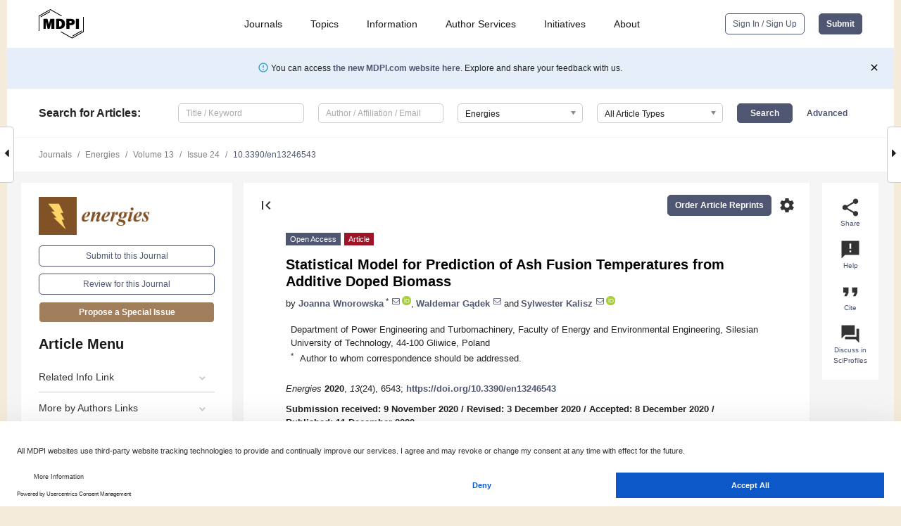

--- FILE ---
content_type: text/html; charset=UTF-8
request_url: https://www.mdpi.com/1996-1073/13/24/6543
body_size: 85804
content:


<!DOCTYPE html>
<html lang="en" xmlns:og="http://ogp.me/ns#" xmlns:fb="https://www.facebook.com/2008/fbml">
    <head>
        <meta charset="utf-8">
        <meta http-equiv="X-UA-Compatible" content="IE=edge,chrome=1">
        <meta content="mdpi" name="sso-service" />
                             <meta content="width=device-width, initial-scale=1.0" name="viewport" />        
                <title>Statistical Model for Prediction of Ash Fusion Temperatures from Additive Doped Biomass</title><link rel="stylesheet" href="https://pub.mdpi-res.com/assets/css/font-awesome.min.css?eb190a3a77e5e1ee?1768564054">
        <link rel="stylesheet" href="https://pub.mdpi-res.com/assets/css/jquery.multiselect.css?f56c135cbf4d1483?1768564054">
        <link rel="stylesheet" href="https://pub.mdpi-res.com/assets/css/chosen.min.css?d7ca5ca9441ef9e1?1768564054">

                    <link rel="stylesheet" href="https://pub.mdpi-res.com/assets/css/main2.css?811c15039ec4533e?1768564054">
        
                <link rel="mask-icon" href="https://pub.mdpi-res.com/img/mask-icon-128.svg?c1c7eca266cd7013?1768564054" color="#4f5671">
        <link rel="apple-touch-icon" sizes="180x180" href="https://pub.mdpi-res.com/icon/apple-touch-icon-180x180.png?1768564054">
        <link rel="apple-touch-icon" sizes="152x152" href="https://pub.mdpi-res.com/icon/apple-touch-icon-152x152.png?1768564054">
        <link rel="apple-touch-icon" sizes="144x144" href="https://pub.mdpi-res.com/icon/apple-touch-icon-144x144.png?1768564054">
        <link rel="apple-touch-icon" sizes="120x120" href="https://pub.mdpi-res.com/icon/apple-touch-icon-120x120.png?1768564054">
        <link rel="apple-touch-icon" sizes="114x114" href="https://pub.mdpi-res.com/icon/apple-touch-icon-114x114.png?1768564054">
        <link rel="apple-touch-icon" sizes="76x76"   href="https://pub.mdpi-res.com/icon/apple-touch-icon-76x76.png?1768564054">
        <link rel="apple-touch-icon" sizes="72x72"   href="https://pub.mdpi-res.com/icon/apple-touch-icon-72x72.png?1768564054">
        <link rel="apple-touch-icon" sizes="57x57"   href="https://pub.mdpi-res.com/icon/apple-touch-icon-57x57.png?1768564054">
        <link rel="apple-touch-icon"                 href="https://pub.mdpi-res.com/icon/apple-touch-icon-57x57.png?1768564054">
        <link rel="apple-touch-icon-precomposed"     href="https://pub.mdpi-res.com/icon/apple-touch-icon-57x57.png?1768564054">
                        <link rel="manifest" href="/manifest.json">
        <meta name="theme-color" content="#ffffff">
        <meta name="application-name" content="&nbsp;"/>

            <link rel="apple-touch-startup-image" href="https://pub.mdpi-res.com/img/journals/energies-logo-sq.png?abaff436c8535447">
    <link rel="apple-touch-icon" href="https://pub.mdpi-res.com/img/journals/energies-logo-sq.png?abaff436c8535447">
    <meta name="msapplication-TileImage" content="https://pub.mdpi-res.com/img/journals/energies-logo-sq.png?abaff436c8535447">

            <link rel="stylesheet" href="https://pub.mdpi-res.com/assets/css/jquery-ui-1.10.4.custom.min.css?80647d88647bf347?1768564054">
    <link rel="stylesheet" href="https://pub.mdpi-res.com/assets/css/magnific-popup.min.css?04d343e036f8eecd?1768564054">
    <link rel="stylesheet" href="https://pub.mdpi-res.com/assets/css/xml2html/article-html.css?b5ed6c65b8b7ceb9?1768564054">
            
    <style>

h2, #abstract .related_suggestion_title {
    }

.batch_articles a {
    color: #000;
}

    a, .batch_articles .authors a, a:focus, a:hover, a:active, .batch_articles a:focus, .batch_articles a:hover, li.side-menu-li a {
            }

    span.label a {
        color: #fff;
    }

    #main-content a.title-link:hover,
    #main-content a.title-link:focus,
    #main-content div.generic-item a.title-link:hover,
    #main-content div.generic-item a.title-link:focus {
            }

    #main-content #middle-column .generic-item.article-item a.title-link:hover,
    #main-content #middle-column .generic-item.article-item a.title-link:focus {
            }

    .art-authors a.toEncode {
        color: #333;
        font-weight: 700;
    }

    #main-content #middle-column ul li::before {
            }

    .accordion-navigation.active a.accordion__title,
    .accordion-navigation.active a.accordion__title::after {
            }

    .accordion-navigation li:hover::before,
    .accordion-navigation li:hover a,
    .accordion-navigation li:focus a {
            }

    .relative-size-container .relative-size-image .relative-size {
            }

    .middle-column__help__fixed a:hover i,
            }

    input[type="checkbox"]:checked:after {
            }

    input[type="checkbox"]:not(:disabled):hover:before {
            }

    #main-content .bolded-text {
            }


#main-content .hypothesis-count-container {
    }

#main-content .hypothesis-count-container:before {
    }

.full-size-menu ul li.menu-item .dropdown-wrapper {
    }

.full-size-menu ul li.menu-item > a.open::after {
    }

#title-story .title-story-orbit .orbit-caption {
    #background: url('/img/design/000000_background.png') !important;
    background: url('/img/design/ffffff_background.png') !important;
    color: rgb(51, 51, 51) !important;
}

#main-content .content__container__orbit {
    background-color: #000 !important;
}

#main-content .content__container__journal {
        color: #fff;
}

.html-article-menu .row span {
    }

.html-article-menu .row span.active {
    }

.accordion-navigation__journal .side-menu-li.active::before,
.accordion-navigation__journal .side-menu-li.active a {
    color: rgba(128,82,37,0.75) !important;
    font-weight: 700;
}

.accordion-navigation__journal .side-menu-li:hover::before ,
.accordion-navigation__journal .side-menu-li:hover a {
    color: rgba(128,82,37,0.75) !important;
    }

.side-menu-ul li.active a, .side-menu-ul li.active, .side-menu-ul li.active::before {
    color: rgba(128,82,37,0.75) !important;
}

.side-menu-ul li.active a {
    }

.result-selected, .active-result.highlighted, .active-result:hover,
.result-selected, .active-result.highlighted, .active-result:focus {
        }

.search-container.search-container__default-scheme {
    }

nav.tab-bar .open-small-search.active:after {
    }

.search-container.search-container__default-scheme .custom-accordion-for-small-screen-link::after {
    color: #fff;
}

@media only screen and (max-width: 50em) {
    #main-content .content__container.journal-info {
        color: #fff;
            }

    #main-content .content__container.journal-info a {
        color: #fff;
    }
} 

.button.button--color {
        }

.button.button--color:hover,
.button.button--color:focus {
            }

.button.button--color-journal {
    position: relative;
    background-color: rgba(128,82,37,0.75);
    border-color: #fff;
    color: #fff !important;
}

.button.button--color-journal:hover::before {
    content: '';
    position: absolute;
    top: 0;
    left: 0;
    height: 100%;
    width: 100%;
    background-color: #ffffff;
    opacity: 0.2;
}

.button.button--color-journal:visited,
.button.button--color-journal:hover,
.button.button--color-journal:focus {
    background-color: rgba(128,82,37,0.75);
    border-color: #fff;
    color: #fff !important;
}

.button.button--color path {
    }

.button.button--color:hover path {
    fill: #fff;
}

#main-content #search-refinements .ui-slider-horizontal .ui-slider-range {
    }

.breadcrumb__element:last-of-type a {
    }

#main-header {
    }

#full-size-menu .top-bar, #full-size-menu li.menu-item span.user-email {
    }

.top-bar-section li:not(.has-form) a:not(.button) {
    }

#full-size-menu li.menu-item .dropdown-wrapper li a:hover {
    }

#full-size-menu li.menu-item a:hover, #full-size-menu li.menu.item a:focus, nav.tab-bar a:hover {
    }
#full-size-menu li.menu.item a:active, #full-size-menu li.menu.item a.active {
    }

#full-size-menu li.menu-item a.open-mega-menu.active, #full-size-menu li.menu-item div.mega-menu, a.open-mega-menu.active {
        }

#full-size-menu li.menu-item div.mega-menu li, #full-size-menu li.menu-item div.mega-menu a {
            border-color: #9a9a9a;
}

div.type-section h2 {
                font-size: 20px;
    line-height: 26px;
    font-weight: 300;
}

div.type-section h3 {
    margin-left: 15px;
    margin-bottom: 0px;
    font-weight: 300;
}

.journal-tabs .tab-title.active a {
            }

</style>
    <link rel="stylesheet" href="https://pub.mdpi-res.com/assets/css/slick.css?f38b2db10e01b157?1768564054">

                
    <meta name="title" content="Statistical Model for Prediction of Ash Fusion Temperatures from Additive Doped Biomass">
    <meta name="description" content="The prediction of phase transformation of biomass ashes is challenging due to the highly variable composition of these fuels as well as the complex processes accompanying phase transformations. The AFT (Ash Fusion Temperature) model was performed in Statistica 13.1 software. This model was divided into three separate submodels, which were designed to predict the characteristic ash melting temperatures for raw and modified biomass. It is based on the chemical composition of fuel and ash as obtained using ash analysis standards. For the discussed models, several coefficients describing multiple regression parameters are presented. The AFT model discussed in this article is suitable for predicting ash fusion temperatures for biomass and allows for the prediction of the temperature with an average error of &lt;&plusmn;70.05 &deg;C for IDT; &lt;&plusmn;51.98 &deg;C for HT; &lt;&plusmn;47.52 &deg;C for FT for raw biomass. For some of the additionally tested biomass, a value higher than the average difference between the measured temperature and the designated model was observed (&lt;90 &deg;C). Moreover, morphological analyses of the structure SEM-EDS for ash samples with and without additive were performed." >
    <link rel="image_src" href="https://pub.mdpi-res.com/img/journals/energies-logo.png?abaff436c8535447" >
    <meta name="dc.title" content="Statistical Model for Prediction of Ash Fusion Temperatures from Additive Doped Biomass">

    <meta name="dc.creator" content="Joanna Wnorowska">
    <meta name="dc.creator" content="Waldemar Gądek">
    <meta name="dc.creator" content="Sylwester Kalisz">
    
    <meta name="dc.type" content="Article">
    <meta name="dc.source" content="Energies 2020, Vol. 13, Page 6543">
    <meta name="dc.date" content="2020-12-11">
    <meta name ="dc.identifier" content="10.3390/en13246543">
    
    <meta name="dc.publisher" content="Multidisciplinary Digital Publishing Institute">
    <meta name="dc.rights" content="http://creativecommons.org/licenses/by/3.0/">
    <meta name="dc.format" content="application/pdf" >
    <meta name="dc.language" content="en" >
    <meta name="dc.description" content="The prediction of phase transformation of biomass ashes is challenging due to the highly variable composition of these fuels as well as the complex processes accompanying phase transformations. The AFT (Ash Fusion Temperature) model was performed in Statistica 13.1 software. This model was divided into three separate submodels, which were designed to predict the characteristic ash melting temperatures for raw and modified biomass. It is based on the chemical composition of fuel and ash as obtained using ash analysis standards. For the discussed models, several coefficients describing multiple regression parameters are presented. The AFT model discussed in this article is suitable for predicting ash fusion temperatures for biomass and allows for the prediction of the temperature with an average error of &lt;&plusmn;70.05 &deg;C for IDT; &lt;&plusmn;51.98 &deg;C for HT; &lt;&plusmn;47.52 &deg;C for FT for raw biomass. For some of the additionally tested biomass, a value higher than the average difference between the measured temperature and the designated model was observed (&lt;90 &deg;C). Moreover, morphological analyses of the structure SEM-EDS for ash samples with and without additive were performed." >

    <meta name="dc.subject" content="ash fusion temperature (AFT)" >
    <meta name="dc.subject" content="biomass combustion" >
    <meta name="dc.subject" content="fuel additives" >
    <meta name="dc.subject" content="AFT statistic model" >
    <meta name="dc.subject" content="prediction of ash temperature" >
    
    <meta name ="prism.issn" content="1996-1073">
    <meta name ="prism.publicationName" content="Energies">
    <meta name ="prism.publicationDate" content="2020-12-11">
    <meta name ="prism.section" content="Article" >

            <meta name ="prism.volume" content="13">
        <meta name ="prism.number" content="24">
        <meta name ="prism.startingPage" content="6543" >

            
    <meta name="citation_issn" content="1996-1073">
    <meta name="citation_journal_title" content="Energies">
    <meta name="citation_publisher" content="Multidisciplinary Digital Publishing Institute">
    <meta name="citation_title" content="Statistical Model for Prediction of Ash Fusion Temperatures from Additive Doped Biomass">
    <meta name="citation_publication_date" content="2020/1">
    <meta name="citation_online_date" content="2020/12/11">

            <meta name="citation_volume" content="13">
        <meta name="citation_issue" content="24">
        <meta name="citation_firstpage" content="6543">

            
    <meta name="citation_author" content="Wnorowska, Joanna">
    <meta name="citation_author" content="Gądek, Waldemar">
    <meta name="citation_author" content="Kalisz, Sylwester">
    
    <meta name="citation_doi" content="10.3390/en13246543">
    
    <meta name="citation_id" content="mdpi-en13246543">
    <meta name="citation_abstract_html_url" content="https://www.mdpi.com/1996-1073/13/24/6543">

    <meta name="citation_pdf_url" content="https://www.mdpi.com/1996-1073/13/24/6543/pdf?version=1607768575">
    <link rel="alternate" type="application/pdf" title="PDF Full-Text" href="https://www.mdpi.com/1996-1073/13/24/6543/pdf?version=1607768575">
    <meta name="fulltext_pdf" content="https://www.mdpi.com/1996-1073/13/24/6543/pdf?version=1607768575">
    
    <meta name="citation_fulltext_html_url" content="https://www.mdpi.com/1996-1073/13/24/6543/htm">
    <link rel="alternate" type="text/html" title="HTML Full-Text" href="https://www.mdpi.com/1996-1073/13/24/6543/htm">
    <meta name="fulltext_html" content="https://www.mdpi.com/1996-1073/13/24/6543/htm">
    
    <link rel="alternate" type="text/xml" title="XML Full-Text" href="https://www.mdpi.com/1996-1073/13/24/6543/xml">
    <meta name="fulltext_xml" content="https://www.mdpi.com/1996-1073/13/24/6543/xml">
    <meta name="citation_xml_url" content="https://www.mdpi.com/1996-1073/13/24/6543/xml">
    
    <meta name="twitter:card" content="summary" />
    <meta name="twitter:site" content="@MDPIOpenAccess" />
    <meta name="twitter:image" content="https://pub.mdpi-res.com/img/journals/energies-logo-social.png?abaff436c8535447" />

    <meta property="fb:app_id" content="131189377574"/>
    <meta property="og:site_name" content="MDPI"/>
    <meta property="og:type" content="article"/>
    <meta property="og:url" content="https://www.mdpi.com/1996-1073/13/24/6543" />
    <meta property="og:title" content="Statistical Model for Prediction of Ash Fusion Temperatures from Additive Doped Biomass" />
    <meta property="og:description" content="The prediction of phase transformation of biomass ashes is challenging due to the highly variable composition of these fuels as well as the complex processes accompanying phase transformations. The AFT (Ash Fusion Temperature) model was performed in Statistica 13.1 software. This model was divided into three separate submodels, which were designed to predict the characteristic ash melting temperatures for raw and modified biomass. It is based on the chemical composition of fuel and ash as obtained using ash analysis standards. For the discussed models, several coefficients describing multiple regression parameters are presented. The AFT model discussed in this article is suitable for predicting ash fusion temperatures for biomass and allows for the prediction of the temperature with an average error of &lt;&plusmn;70.05 &deg;C for IDT; &lt;&plusmn;51.98 &deg;C for HT; &lt;&plusmn;47.52 &deg;C for FT for raw biomass. For some of the additionally tested biomass, a value higher than the average difference between the measured temperature and the designated model was observed (&lt;90 &deg;C). Moreover, morphological analyses of the structure SEM-EDS for ash samples with and without additive were performed." />
    <meta property="og:image" content="https://pub.mdpi-res.com/energies/energies-13-06543/article_deploy/html/images/energies-13-06543-g001-550.jpg?1607768695" />
                <link rel="alternate" type="application/rss+xml" title="MDPI Publishing - Latest articles" href="https://www.mdpi.com/rss">
                
        <meta name="google-site-verification" content="PxTlsg7z2S00aHroktQd57fxygEjMiNHydKn3txhvwY">
        <meta name="facebook-domain-verification" content="mcoq8dtq6sb2hf7z29j8w515jjoof7" />

                <script id="usercentrics-cmp" src="https://web.cmp.usercentrics.eu/ui/loader.js" data-ruleset-id="PbAnaGk92sB5Cc" async></script>
        
        <!--[if lt IE 9]>
            <script>var browserIe8 = true;</script>
            <link rel="stylesheet" href="https://pub.mdpi-res.com/assets/css/ie8foundationfix.css?50273beac949cbf0?1768564054">
            <script src="//html5shiv.googlecode.com/svn/trunk/html5.js"></script>
            <script src="//cdnjs.cloudflare.com/ajax/libs/html5shiv/3.6.2/html5shiv.js"></script>
            <script src="//s3.amazonaws.com/nwapi/nwmatcher/nwmatcher-1.2.5-min.js"></script>
            <script src="//html5base.googlecode.com/svn-history/r38/trunk/js/selectivizr-1.0.3b.js"></script>
            <script src="//cdnjs.cloudflare.com/ajax/libs/respond.js/1.1.0/respond.min.js"></script>
            <script src="https://pub.mdpi-res.com/assets/js/ie8/ie8patch.js?9e1d3c689a0471df?1768564054"></script>
            <script src="https://pub.mdpi-res.com/assets/js/ie8/rem.min.js?94b62787dcd6d2f2?1768564054"></script>            
                                                        <![endif]-->

                    <script>
                window.dataLayer = window.dataLayer || [];
                function gtag() { dataLayer.push(arguments); }
                gtag('consent', 'default', {
                    'ad_user_data': 'denied',
                    'ad_personalization': 'denied',
                    'ad_storage': 'denied',
                    'analytics_storage': 'denied',
                    'wait_for_update': 500,
                });
                dataLayer.push({'gtm.start': new Date().getTime(), 'event': 'gtm.js'});

                            </script>

            <script>
                (function(w,d,s,l,i){w[l]=w[l]||[];w[l].push({'gtm.start':
                new Date().getTime(),event:'gtm.js'});var f=d.getElementsByTagName(s)[0],
                j=d.createElement(s),dl=l!='dataLayer'?'&l='+l:'';j.async=true;j.src=
                'https://www.googletagmanager.com/gtm.js?id='+i+dl;f.parentNode.insertBefore(j,f);
                })(window,document,'script','dataLayer','GTM-WPK7SW5');
            </script>

                        
                              <script>!function(e){var n="https://s.go-mpulse.net/boomerang/";if("True"=="True")e.BOOMR_config=e.BOOMR_config||{},e.BOOMR_config.PageParams=e.BOOMR_config.PageParams||{},e.BOOMR_config.PageParams.pci=!0,n="https://s2.go-mpulse.net/boomerang/";if(window.BOOMR_API_key="4MGA4-E5JH8-79LAG-STF7X-79Z92",function(){function e(){if(!o){var e=document.createElement("script");e.id="boomr-scr-as",e.src=window.BOOMR.url,e.async=!0,i.parentNode.appendChild(e),o=!0}}function t(e){o=!0;var n,t,a,r,d=document,O=window;if(window.BOOMR.snippetMethod=e?"if":"i",t=function(e,n){var t=d.createElement("script");t.id=n||"boomr-if-as",t.src=window.BOOMR.url,BOOMR_lstart=(new Date).getTime(),e=e||d.body,e.appendChild(t)},!window.addEventListener&&window.attachEvent&&navigator.userAgent.match(/MSIE [67]\./))return window.BOOMR.snippetMethod="s",void t(i.parentNode,"boomr-async");a=document.createElement("IFRAME"),a.src="about:blank",a.title="",a.role="presentation",a.loading="eager",r=(a.frameElement||a).style,r.width=0,r.height=0,r.border=0,r.display="none",i.parentNode.appendChild(a);try{O=a.contentWindow,d=O.document.open()}catch(_){n=document.domain,a.src="javascript:var d=document.open();d.domain='"+n+"';void(0);",O=a.contentWindow,d=O.document.open()}if(n)d._boomrl=function(){this.domain=n,t()},d.write("<bo"+"dy onload='document._boomrl();'>");else if(O._boomrl=function(){t()},O.addEventListener)O.addEventListener("load",O._boomrl,!1);else if(O.attachEvent)O.attachEvent("onload",O._boomrl);d.close()}function a(e){window.BOOMR_onload=e&&e.timeStamp||(new Date).getTime()}if(!window.BOOMR||!window.BOOMR.version&&!window.BOOMR.snippetExecuted){window.BOOMR=window.BOOMR||{},window.BOOMR.snippetStart=(new Date).getTime(),window.BOOMR.snippetExecuted=!0,window.BOOMR.snippetVersion=12,window.BOOMR.url=n+"4MGA4-E5JH8-79LAG-STF7X-79Z92";var i=document.currentScript||document.getElementsByTagName("script")[0],o=!1,r=document.createElement("link");if(r.relList&&"function"==typeof r.relList.supports&&r.relList.supports("preload")&&"as"in r)window.BOOMR.snippetMethod="p",r.href=window.BOOMR.url,r.rel="preload",r.as="script",r.addEventListener("load",e),r.addEventListener("error",function(){t(!0)}),setTimeout(function(){if(!o)t(!0)},3e3),BOOMR_lstart=(new Date).getTime(),i.parentNode.appendChild(r);else t(!1);if(window.addEventListener)window.addEventListener("load",a,!1);else if(window.attachEvent)window.attachEvent("onload",a)}}(),"".length>0)if(e&&"performance"in e&&e.performance&&"function"==typeof e.performance.setResourceTimingBufferSize)e.performance.setResourceTimingBufferSize();!function(){if(BOOMR=e.BOOMR||{},BOOMR.plugins=BOOMR.plugins||{},!BOOMR.plugins.AK){var n=""=="true"?1:0,t="",a="aoifbeyxzvmy62lngfeq-f-b174f1b06-clientnsv4-s.akamaihd.net",i="false"=="true"?2:1,o={"ak.v":"39","ak.cp":"1774948","ak.ai":parseInt("1155516",10),"ak.ol":"0","ak.cr":9,"ak.ipv":4,"ak.proto":"h2","ak.rid":"ed878be","ak.r":38938,"ak.a2":n,"ak.m":"dscb","ak.n":"essl","ak.bpcip":"3.144.80.0","ak.cport":37022,"ak.gh":"23.55.170.143","ak.quicv":"","ak.tlsv":"tls1.3","ak.0rtt":"","ak.0rtt.ed":"","ak.csrc":"-","ak.acc":"","ak.t":"1768763721","ak.ak":"hOBiQwZUYzCg5VSAfCLimQ==xUOPDgawbwwLcnL5kOPZQbnA8Ss9kTLDF21HZU4PCXLooepaHjsmSR0mRaDVgmNyxlj4uJweMP4mbvl4F8wu92tyzGK+OM4QtIbekc2wRWDTw/B0K6K69qXCEvi0LkSNEn77K13DsRhUtRuTf7GNt8oeXGqKcu5IQA8zmTma54YQhIWBau3fGA6vqAFHfEsPVuCmLhXLcV3/BZo2gZpwI2JUPmD2BRCkeCUIMASDFFP1P8lv31+38biuf/p1nOr2RwUR2gHYVG6kHONzzq7JQXSdVafQAuE5AaniiiOgnt4W91eRcRwVDt51lpYElhK3/7wvG9C1A91I8X8sjeh5aTjX+gL35CutxoW/ImsuzVREKO8T6DmA0CCpkOkKqKEeAMaNGr9GkFHTokA5vnVWIGs+kYXtc6s09sfNgi6I7vo=","ak.pv":"21","ak.dpoabenc":"","ak.tf":i};if(""!==t)o["ak.ruds"]=t;var r={i:!1,av:function(n){var t="http.initiator";if(n&&(!n[t]||"spa_hard"===n[t]))o["ak.feo"]=void 0!==e.aFeoApplied?1:0,BOOMR.addVar(o)},rv:function(){var e=["ak.bpcip","ak.cport","ak.cr","ak.csrc","ak.gh","ak.ipv","ak.m","ak.n","ak.ol","ak.proto","ak.quicv","ak.tlsv","ak.0rtt","ak.0rtt.ed","ak.r","ak.acc","ak.t","ak.tf"];BOOMR.removeVar(e)}};BOOMR.plugins.AK={akVars:o,akDNSPreFetchDomain:a,init:function(){if(!r.i){var e=BOOMR.subscribe;e("before_beacon",r.av,null,null),e("onbeacon",r.rv,null,null),r.i=!0}return this},is_complete:function(){return!0}}}}()}(window);</script></head>

    <body>
         
                		        	
		<div class="direction direction_right" id="small_right" style="border-right-width: 0px; padding:0;">
        <i class="fa fa-caret-right fa-2x"></i>
    </div>

	<div class="big_direction direction_right" id="big_right" style="border-right-width: 0px;">
				<div style="text-align: right;">
									Next Article in Journal<br>
				<div><a href="/1996-1073/13/24/6547">Controlling the Thermal Power of a Wall Heating Panel with Heat Pipes by Changing the Mass Flowrate and Temperature of Supplying Water—Experimental Investigations</a></div>
					 		 		 	</div>
	</div>
	
		<div class="direction" id="small_left" style="border-left-width: 0px">
        <i class="fa fa-caret-left fa-2x"></i>
    </div>
	<div class="big_direction" id="big_left" style="border-left-width: 0px;">
				<div>
									Previous Article in Journal<br>
				<div><a href="/1996-1073/13/24/6542">Thermal Performance and Numerical Simulation of the 1-Pyrene Carboxylic-Acid Functionalized Graphene Nanofluids in a Sintered Wick Heat Pipe</a></div>
					 			 	 	</div>
	</div>
	    <div style="clear: both;"></div>

                    
<div id="menuModal" class="reveal-modal reveal-modal-new reveal-modal-menu" aria-hidden="true" data-reveal role="dialog">
    <div class="menu-container">
        <div class="UI_NavMenu">
            


<div class="content__container " >
    <div class="custom-accordion-for-small-screen-link " >
                            <h2>Journals</h2>
                    </div>

    <div class="target-item custom-accordion-for-small-screen-content show-for-medium-up">
                            <div class="menu-container__links">
                        <div style="width: 100%; float: left;">
                            <a href="/about/journals">Active Journals</a>
                            <a href="/about/journalfinder">Find a Journal</a>
                            <a href="/about/journals/proposal">Journal Proposal</a>
                            <a href="/about/proceedings">Proceedings Series</a>
                        </div>
                    </div>
                    </div>
</div>

            <a href="/topics">
                <h2>Topics</h2>
            </a>

            


<div class="content__container " >
    <div class="custom-accordion-for-small-screen-link " >
                            <h2>Information</h2>
                    </div>

    <div class="target-item custom-accordion-for-small-screen-content show-for-medium-up">
                            <div class="menu-container__links">
                        <div style="width: 100%; max-width: 200px; float: left;">
                            <a href="/authors">For Authors</a>
                            <a href="/reviewers">For Reviewers</a>
                            <a href="/editors">For Editors</a>
                            <a href="/librarians">For Librarians</a>
                            <a href="/publishing_services">For Publishers</a>
                            <a href="/societies">For Societies</a>
                            <a href="/conference_organizers">For Conference Organizers</a>
                        </div>
                        <div style="width: 100%; max-width: 250px; float: left;">
                            <a href="/openaccess">Open Access Policy</a>
                            <a href="/ioap">Institutional Open Access Program</a>
                            <a href="/special_issues_guidelines">Special Issues Guidelines</a>
                            <a href="/editorial_process">Editorial Process</a>
                            <a href="/ethics">Research and Publication Ethics</a>
                            <a href="/apc">Article Processing Charges</a>
                            <a href="/awards">Awards</a>
                            <a href="/testimonials">Testimonials</a>
                        </div>
                    </div>
                    </div>
</div>

            <a href="/authors/english">
                <h2>Author Services</h2>
            </a>

            


<div class="content__container " >
    <div class="custom-accordion-for-small-screen-link " >
                            <h2>Initiatives</h2>
                    </div>

    <div class="target-item custom-accordion-for-small-screen-content show-for-medium-up">
                            <div class="menu-container__links">
                        <div style="width: 100%; float: left;">
                            <a href="https://sciforum.net" target="_blank" rel="noopener noreferrer">Sciforum</a>
                            <a href="https://www.mdpi.com/books" target="_blank" rel="noopener noreferrer">MDPI Books</a>
                            <a href="https://www.preprints.org" target="_blank" rel="noopener noreferrer">Preprints.org</a>
                            <a href="https://www.scilit.com" target="_blank" rel="noopener noreferrer">Scilit</a>
                            <a href="https://sciprofiles.com" target="_blank" rel="noopener noreferrer">SciProfiles</a>
                            <a href="https://encyclopedia.pub" target="_blank" rel="noopener noreferrer">Encyclopedia</a>
                            <a href="https://jams.pub" target="_blank" rel="noopener noreferrer">JAMS</a>
                            <a href="/about/proceedings">Proceedings Series</a>
                        </div>
                    </div>
                    </div>
</div>

            


<div class="content__container " >
    <div class="custom-accordion-for-small-screen-link " >
                            <h2>About</h2>
                    </div>

    <div class="target-item custom-accordion-for-small-screen-content show-for-medium-up">
                            <div class="menu-container__links">
                        <div style="width: 100%; float: left;">
                            <a href="/about">Overview</a>
                            <a href="/about/contact">Contact</a>
                            <a href="https://careers.mdpi.com" target="_blank" rel="noopener noreferrer">Careers</a>
                            <a href="/about/announcements">News</a>
                            <a href="/about/press">Press</a>
                            <a href="http://blog.mdpi.com/" target="_blank" rel="noopener noreferrer">Blog</a>
                        </div>
                    </div>
                    </div>
</div>
        </div>

        <div class="menu-container__buttons">
                            <a class="button UA_SignInUpButton" href="/user/login">Sign In / Sign Up</a>
                    </div>
    </div>
</div>

                
<div id="captchaModal" class="reveal-modal reveal-modal-new reveal-modal-new--small" data-reveal aria-label="Captcha" aria-hidden="true" role="dialog"></div>
        
<div id="actionDisabledModal" class="reveal-modal" data-reveal aria-labelledby="actionDisableModalTitle" aria-hidden="true" role="dialog" style="width: 300px;">
    <h2 id="actionDisableModalTitle">Notice</h2>
    <form action="/email/captcha" method="post" id="emailCaptchaForm">
        <div class="row">
            <div id="js-action-disabled-modal-text" class="small-12 columns">
            </div>
            
            <div id="js-action-disabled-modal-submit" class="small-12 columns" style="margin-top: 10px; display: none;">
                You can make submissions to other journals 
                <a href="https://susy.mdpi.com/user/manuscripts/upload">here</a>.
            </div>
        </div>
    </form>
    <a class="close-reveal-modal" aria-label="Close">
        <i class="material-icons">clear</i>
    </a>
</div>
        
<div id="rssNotificationModal" class="reveal-modal reveal-modal-new" data-reveal aria-labelledby="rssNotificationModalTitle" aria-hidden="true" role="dialog">
    <div class="row">
        <div class="small-12 columns">
            <h2 id="rssNotificationModalTitle">Notice</h2>
            <p>
                You are accessing a machine-readable page. In order to be human-readable, please install an RSS reader.
            </p>
        </div>
    </div>
    <div class="row">
        <div class="small-12 columns">
            <a class="button button--color js-rss-notification-confirm">Continue</a>
            <a class="button button--grey" onclick="$(this).closest('.reveal-modal').find('.close-reveal-modal').click(); return false;">Cancel</a>
        </div>
    </div>
    <a class="close-reveal-modal" aria-label="Close">
        <i class="material-icons">clear</i>
    </a>
</div>
        
<div id="drop-article-label-openaccess" class="f-dropdown medium" data-dropdown-content aria-hidden="true" tabindex="-1">
    <p>
        All articles published by MDPI are made immediately available worldwide under an open access license. No special 
        permission is required to reuse all or part of the article published by MDPI, including figures and tables. For 
        articles published under an open access Creative Common CC BY license, any part of the article may be reused without 
        permission provided that the original article is clearly cited. For more information, please refer to
        <a href="https://www.mdpi.com/openaccess">https://www.mdpi.com/openaccess</a>.
    </p>
</div>

<div id="drop-article-label-feature" class="f-dropdown medium" data-dropdown-content aria-hidden="true" tabindex="-1">
    <p>
        Feature papers represent the most advanced research with significant potential for high impact in the field. A Feature 
        Paper should be a substantial original Article that involves several techniques or approaches, provides an outlook for 
        future research directions and describes possible research applications.
    </p>

    <p>
        Feature papers are submitted upon individual invitation or recommendation by the scientific editors and must receive 
        positive feedback from the reviewers.
    </p>
</div>

<div id="drop-article-label-choice" class="f-dropdown medium" data-dropdown-content aria-hidden="true" tabindex="-1">
    <p>
        Editor’s Choice articles are based on recommendations by the scientific editors of MDPI journals from around the world. 
        Editors select a small number of articles recently published in the journal that they believe will be particularly 
        interesting to readers, or important in the respective research area. The aim is to provide a snapshot of some of the 
        most exciting work published in the various research areas of the journal.

        <div style="margin-top: -10px;">
            <div id="drop-article-label-choice-journal-link" style="display: none; margin-top: -10px; padding-top: 10px;">
            </div>
        </div>
    </p>
</div>

<div id="drop-article-label-resubmission" class="f-dropdown medium" data-dropdown-content aria-hidden="true" tabindex="-1">
    <p>
        Original Submission Date Received: <span id="drop-article-label-resubmission-date"></span>.
    </p>
</div>

                <div id="container">
                        
                <noscript>
                    <div id="no-javascript">
                        You seem to have javascript disabled. Please note that many of the page functionalities won't work as expected without javascript enabled.
                    </div>
                </noscript>

                <div class="fixed">
                    <nav class="tab-bar show-for-medium-down">
                        <div class="row full-width collapse">
                            <div class="medium-3 small-4 columns">
                                <a href="/">
                                    <img class="full-size-menu__mdpi-logo" src="https://pub.mdpi-res.com/img/design/mdpi-pub-logo-black-small1.svg?da3a8dcae975a41c?1768564054" style="width: 64px;" title="MDPI Open Access Journals">
                                </a>
                            </div>
                            <div class="medium-3 small-4 columns right-aligned">
                                <div class="show-for-medium-down">
                                    <a href="#" style="display: none;">
                                        <i class="material-icons" onclick="$('#menuModal').foundation('reveal', 'close'); return false;">clear</i>
                                    </a>

                                    <a class="js-toggle-desktop-layout-link" title="Toggle desktop layout" style="display: none;" href="/toggle_desktop_layout_cookie">
                                        <i class="material-icons">zoom_out_map</i>
                                    </a>

                                                                            <a href="#" class="js-open-small-search open-small-search">
                                            <i class="material-icons show-for-small only">search</i>
                                        </a>
                                    
                                    <a title="MDPI main page" class="js-open-menu" data-reveal-id="menuModal" href="#">
                                        <i class="material-icons">menu</i>
                                    </a>
                                </div>
                            </div>
                        </div>
                    </nav>                       	
                </div>
                
                <section class="main-section">
                    <header>
                        <div class="full-size-menu show-for-large-up">
                             
                                <div class="row full-width">
                                                                        <div class="large-1 columns">
                                        <a href="/">
                                            <img class="full-size-menu__mdpi-logo" src="https://pub.mdpi-res.com/img/design/mdpi-pub-logo-black-small1.svg?da3a8dcae975a41c?1768564054" title="MDPI Open Access Journals">
                                        </a>
                                    </div>

                                                                        <div class="large-8 columns text-right UI_NavMenu">
                                        <ul>
                                            <li class="menu-item"> 
                                                <a href="/about/journals" data-dropdown="journals-dropdown" aria-controls="journals-dropdown" aria-expanded="false" data-options="is_hover: true; hover_timeout: 200">Journals</a>

                                                <ul id="journals-dropdown" class="f-dropdown dropdown-wrapper dropdown-wrapper__small" data-dropdown-content aria-hidden="true" tabindex="-1">
                                                    <li>
                                                        <div class="row">
                                                            <div class="small-12 columns">
                                                                <ul>
                                                                    <li>
                                                                        <a href="/about/journals">
                                                                            Active Journals
                                                                        </a>
                                                                    </li>
                                                                    <li>
                                                                        <a href="/about/journalfinder">
                                                                            Find a Journal
                                                                        </a>
                                                                    </li>
                                                                    <li>
                                                                        <a href="/about/journals/proposal">
                                                                            Journal Proposal
                                                                        </a>
                                                                    </li>
                                                                    <li>
                                                                        <a href="/about/proceedings">
                                                                            Proceedings Series
                                                                        </a>
                                                                    </li>
                                                                </ul>
                                                            </div>
                                                        </div>
                                                    </li>
                                                </ul>
                                            </li>

                                            <li class="menu-item"> 
                                                <a href="/topics">Topics</a>
                                            </li>

                                            <li class="menu-item"> 
                                                <a href="/authors" data-dropdown="information-dropdown" aria-controls="information-dropdown" aria-expanded="false" data-options="is_hover:true; hover_timeout:200">Information</a>

                                                <ul id="information-dropdown" class="f-dropdown dropdown-wrapper" data-dropdown-content aria-hidden="true" tabindex="-1">
                                                    <li>
                                                        <div class="row">
                                                            <div class="small-5 columns right-border">
                                                                <ul>
                                                                    <li>
                                                                        <a href="/authors">For Authors</a>
                                                                    </li>
                                                                    <li>
                                                                        <a href="/reviewers">For Reviewers</a>
                                                                    </li>
                                                                    <li>
                                                                        <a href="/editors">For Editors</a>
                                                                    </li>
                                                                    <li>
                                                                        <a href="/librarians">For Librarians</a>
                                                                    </li>
                                                                    <li>
                                                                        <a href="/publishing_services">For Publishers</a>
                                                                    </li>
                                                                    <li>
                                                                        <a href="/societies">For Societies</a>
                                                                    </li>
                                                                    <li>
                                                                        <a href="/conference_organizers">For Conference Organizers</a>
                                                                    </li>
                                                                </ul>
                                                            </div>

                                                            <div class="small-7 columns">
                                                                <ul>
                                                                    <li>
                                                                        <a href="/openaccess">Open Access Policy</a>
                                                                    </li>
                                                                    <li>
                                                                        <a href="/ioap">Institutional Open Access Program</a>
                                                                    </li>
                                                                    <li>
                                                                        <a href="/special_issues_guidelines">Special Issues Guidelines</a>
                                                                    </li>
                                                                    <li>
                                                                        <a href="/editorial_process">Editorial Process</a>
                                                                    </li>
                                                                    <li>
                                                                        <a href="/ethics">Research and Publication Ethics</a>
                                                                    </li>
                                                                    <li>
                                                                        <a href="/apc">Article Processing Charges</a>
                                                                    </li>
                                                                    <li>
                                                                        <a href="/awards">Awards</a>
                                                                    </li>
                                                                    <li>
                                                                        <a href="/testimonials">Testimonials</a>
                                                                    </li>
                                                                </ul>
                                                            </div>
                                                        </div>
                                                    </li>
                                                </ul>
                                            </li>

                                            <li class="menu-item">
                                                <a href="/authors/english">Author Services</a>
                                            </li>

                                            <li class="menu-item"> 
                                                <a href="/about/initiatives" data-dropdown="initiatives-dropdown" aria-controls="initiatives-dropdown" aria-expanded="false" data-options="is_hover: true; hover_timeout: 200">Initiatives</a>

                                                <ul id="initiatives-dropdown" class="f-dropdown dropdown-wrapper dropdown-wrapper__small" data-dropdown-content aria-hidden="true" tabindex="-1">
                                                    <li>
                                                        <div class="row">
                                                            <div class="small-12 columns">
                                                                <ul>
                                                                    <li>
                                                                        <a href="https://sciforum.net" target="_blank" rel="noopener noreferrer">
                                                                                                                                                        Sciforum
                                                                        </a>
                                                                    </li>
                                                                    <li>
                                                                        <a href="https://www.mdpi.com/books" target="_blank" rel="noopener noreferrer">
                                                                                                                                                        MDPI Books
                                                                        </a>
                                                                    </li>
                                                                    <li>
                                                                        <a href="https://www.preprints.org" target="_blank" rel="noopener noreferrer">
                                                                                                                                                        Preprints.org
                                                                        </a>
                                                                    </li>
                                                                    <li>
                                                                        <a href="https://www.scilit.com" target="_blank" rel="noopener noreferrer">
                                                                                                                                                        Scilit
                                                                        </a>
                                                                    </li>
                                                                    <li>
                                                                        <a href="https://sciprofiles.com" target="_blank" rel="noopener noreferrer">
                                                                            SciProfiles
                                                                        </a>
                                                                    </li>
                                                                    <li>
                                                                        <a href="https://encyclopedia.pub" target="_blank" rel="noopener noreferrer">
                                                                                                                                                        Encyclopedia
                                                                        </a>
                                                                    </li>
                                                                    <li>
                                                                        <a href="https://jams.pub" target="_blank" rel="noopener noreferrer">
                                                                            JAMS
                                                                        </a>
                                                                    </li>
                                                                    <li>
                                                                        <a href="/about/proceedings">
                                                                            Proceedings Series
                                                                        </a>
                                                                    </li>
                                                                </ul>
                                                            </div>
                                                        </div>
                                                    </li>
                                                </ul>
                                            </li>

                                            <li class="menu-item"> 
                                                <a href="/about" data-dropdown="about-dropdown" aria-controls="about-dropdown" aria-expanded="false" data-options="is_hover: true; hover_timeout: 200">About</a>

                                                <ul id="about-dropdown" class="f-dropdown dropdown-wrapper dropdown-wrapper__small" data-dropdown-content aria-hidden="true" tabindex="-1">
                                                    <li>
                                                        <div class="row">
                                                            <div class="small-12 columns">
                                                                <ul>
                                                                    <li>
                                                                        <a href="/about">
                                                                            Overview
                                                                        </a>
                                                                    </li>
                                                                    <li>
                                                                        <a href="/about/contact">
                                                                            Contact
                                                                        </a>
                                                                    </li>
                                                                    <li>
                                                                        <a href="https://careers.mdpi.com" target="_blank" rel="noopener noreferrer">
                                                                            Careers
                                                                        </a>
                                                                    </li>
                                                                    <li> 
                                                                        <a href="/about/announcements">
                                                                            News
                                                                        </a>
                                                                    </li>
                                                                    <li> 
                                                                        <a href="/about/press">
                                                                            Press
                                                                        </a>
                                                                    </li>
                                                                    <li>
                                                                        <a href="http://blog.mdpi.com/" target="_blank" rel="noopener noreferrer">
                                                                            Blog
                                                                        </a>
                                                                    </li>
                                                                </ul>
                                                            </div>
                                                        </div>
                                                    </li>
                                                </ul>
                                            </li>

                                                                                    </ul>
                                    </div>

                                    <div class="large-3 columns text-right full-size-menu__buttons">
                                        <div>
                                                                                            <a class="button button--default-inversed UA_SignInUpButton" href="/user/login">Sign In / Sign Up</a>
                                            
                                                <a class="button button--default js-journal-active-only-link js-journal-active-only-submit-link UC_NavSubmitButton" href="            https://susy.mdpi.com/user/manuscripts/upload?journal=energies
    " data-disabledmessage="new submissions are not possible.">Submit</a>
                                        </div>
                                    </div>
                                </div>
                            </div>

                            <div class="row full-width new-website-link-banner" style="padding: 20px 50px 20px 20px; background-color: #E6EEFA; position: relative; display: none;">
                                <div class="small-12 columns" style="padding: 0; margin: 0; text-align: center;">
                                    <i class="material-icons" style="font-size: 16px; color: #2C9ACF; position: relative; top: -2px;">error_outline</i>
                                    You can access <a href="https://www.mdpi.com/redirect/new_site?return=/1996-1073/13/24/6543">the new MDPI.com website here</a>. Explore and share your feedback with us.
                                    <a href="#" class="new-website-link-banner-close"><i class="material-icons" style="font-size: 16px; color: #000000; position: absolute; right: -30px; top: 0px;">close</i></a>
                                </div>
                            </div>

                                                            <div class="header-divider">&nbsp;</div>
                            
                                                            <div class="search-container hide-for-small-down row search-container__homepage-scheme">
                                                                                                                        
















<form id="basic_search" style="background-color: inherit !important;" class="large-12 medium-12 columns " action="/search" method="get">

    <div class="row search-container__main-elements">
            
            <div class="large-2 medium-2 small-12 columns text-right1 small-only-text-left">
        <div class="show-for-medium-up">
            <div class="search-input-label">&nbsp;</div>
        </div>
            <span class="search-container__title">Search<span class="hide-for-medium"> for Articles</span><span class="hide-for-small">:</span></span>
    
    </div>


        <div class="custom-accordion-for-small-screen-content">
                
                <div class="large-2 medium-2 small-6 columns ">
        <div class="">
            <div class="search-input-label">Title / Keyword</div>
        </div>
                <input type="text" placeholder="Title / Keyword" id="q" tabindex="1" name="q" value="" />
    
    </div>


                
                <div class="large-2 medium-2 small-6 columns ">
        <div class="">
            <div class="search-input-label">Author / Affiliation / Email</div>
        </div>
                <input type="text" id="authors" placeholder="Author / Affiliation / Email" tabindex="2" name="authors" value="" />
    
    </div>


                
                <div class="large-2 medium-2 small-6 columns ">
        <div class="">
            <div class="search-input-label">Journal</div>
        </div>
                <select id="journal" tabindex="3" name="journal" class="chosen-select">
            <option value="">All Journals</option>
             
                        <option value="accountaudit" >
                                    Accounting and Auditing
                            </option>
             
                        <option value="acoustics" >
                                    Acoustics
                            </option>
             
                        <option value="amh" >
                                    Acta Microbiologica Hellenica (AMH)
                            </option>
             
                        <option value="actuators" >
                                    Actuators
                            </option>
             
                        <option value="adhesives" >
                                    Adhesives
                            </option>
             
                        <option value="admsci" >
                                    Administrative Sciences
                            </option>
             
                        <option value="adolescents" >
                                    Adolescents
                            </option>
             
                        <option value="arm" >
                                    Advances in Respiratory Medicine (ARM)
                            </option>
             
                        <option value="aerobiology" >
                                    Aerobiology
                            </option>
             
                        <option value="aerospace" >
                                    Aerospace
                            </option>
             
                        <option value="agriculture" >
                                    Agriculture
                            </option>
             
                        <option value="agriengineering" >
                                    AgriEngineering
                            </option>
             
                        <option value="agrochemicals" >
                                    Agrochemicals
                            </option>
             
                        <option value="agronomy" >
                                    Agronomy
                            </option>
             
                        <option value="ai" >
                                    AI
                            </option>
             
                        <option value="aichem" >
                                    AI Chemistry
                            </option>
             
                        <option value="aieng" >
                                    AI for Engineering
                            </option>
             
                        <option value="aieduc" >
                                    AI in Education
                            </option>
             
                        <option value="aimed" >
                                    AI in Medicine
                            </option>
             
                        <option value="aimater" >
                                    AI Materials
                            </option>
             
                        <option value="aisens" >
                                    AI Sensors
                            </option>
             
                        <option value="air" >
                                    Air
                            </option>
             
                        <option value="algorithms" >
                                    Algorithms
                            </option>
             
                        <option value="allergies" >
                                    Allergies
                            </option>
             
                        <option value="alloys" >
                                    Alloys
                            </option>
             
                        <option value="analog" >
                                    Analog
                            </option>
             
                        <option value="analytica" >
                                    Analytica
                            </option>
             
                        <option value="analytics" >
                                    Analytics
                            </option>
             
                        <option value="anatomia" >
                                    Anatomia
                            </option>
             
                        <option value="anesthres" >
                                    Anesthesia Research
                            </option>
             
                        <option value="animals" >
                                    Animals
                            </option>
             
                        <option value="antibiotics" >
                                    Antibiotics
                            </option>
             
                        <option value="antibodies" >
                                    Antibodies
                            </option>
             
                        <option value="antioxidants" >
                                    Antioxidants
                            </option>
             
                        <option value="applbiosci" >
                                    Applied Biosciences
                            </option>
             
                        <option value="applmech" >
                                    Applied Mechanics
                            </option>
             
                        <option value="applmicrobiol" >
                                    Applied Microbiology
                            </option>
             
                        <option value="applnano" >
                                    Applied Nano
                            </option>
             
                        <option value="applsci" >
                                    Applied Sciences
                            </option>
             
                        <option value="asi" >
                                    Applied System Innovation (ASI)
                            </option>
             
                        <option value="appliedchem" >
                                    AppliedChem
                            </option>
             
                        <option value="appliedmath" >
                                    AppliedMath
                            </option>
             
                        <option value="appliedphys" >
                                    AppliedPhys
                            </option>
             
                        <option value="aquacj" >
                                    Aquaculture Journal
                            </option>
             
                        <option value="architecture" >
                                    Architecture
                            </option>
             
                        <option value="arthropoda" >
                                    Arthropoda
                            </option>
             
                        <option value="arts" >
                                    Arts
                            </option>
             
                        <option value="astronautics" >
                                    Astronautics
                            </option>
             
                        <option value="astronomy" >
                                    Astronomy
                            </option>
             
                        <option value="atmosphere" >
                                    Atmosphere
                            </option>
             
                        <option value="atoms" >
                                    Atoms
                            </option>
             
                        <option value="audiolres" >
                                    Audiology Research
                            </option>
             
                        <option value="automation" >
                                    Automation
                            </option>
             
                        <option value="axioms" >
                                    Axioms
                            </option>
             
                        <option value="bacteria" >
                                    Bacteria
                            </option>
             
                        <option value="batteries" >
                                    Batteries
                            </option>
             
                        <option value="behavsci" >
                                    Behavioral Sciences
                            </option>
             
                        <option value="beverages" >
                                    Beverages
                            </option>
             
                        <option value="BDCC" >
                                    Big Data and Cognitive Computing (BDCC)
                            </option>
             
                        <option value="biochem" >
                                    BioChem
                            </option>
             
                        <option value="bioengineering" >
                                    Bioengineering
                            </option>
             
                        <option value="biologics" >
                                    Biologics
                            </option>
             
                        <option value="biology" >
                                    Biology
                            </option>
             
                        <option value="blsf" >
                                    Biology and Life Sciences Forum
                            </option>
             
                        <option value="biomass" >
                                    Biomass
                            </option>
             
                        <option value="biomechanics" >
                                    Biomechanics
                            </option>
             
                        <option value="biomed" >
                                    BioMed
                            </option>
             
                        <option value="biomedicines" >
                                    Biomedicines
                            </option>
             
                        <option value="biomedinformatics" >
                                    BioMedInformatics
                            </option>
             
                        <option value="biomimetics" >
                                    Biomimetics
                            </option>
             
                        <option value="biomolecules" >
                                    Biomolecules
                            </option>
             
                        <option value="biophysica" >
                                    Biophysica
                            </option>
             
                        <option value="bioresourbioprod" >
                                    Bioresources and Bioproducts
                            </option>
             
                        <option value="biosensors" >
                                    Biosensors
                            </option>
             
                        <option value="biosphere" >
                                    Biosphere
                            </option>
             
                        <option value="biotech" >
                                    BioTech
                            </option>
             
                        <option value="birds" >
                                    Birds
                            </option>
             
                        <option value="blockchains" >
                                    Blockchains
                            </option>
             
                        <option value="brainsci" >
                                    Brain Sciences
                            </option>
             
                        <option value="buildings" >
                                    Buildings
                            </option>
             
                        <option value="businesses" >
                                    Businesses
                            </option>
             
                        <option value="carbon" >
                                    C (Journal of Carbon Research)
                            </option>
             
                        <option value="cancers" >
                                    Cancers
                            </option>
             
                        <option value="cardiogenetics" >
                                    Cardiogenetics
                            </option>
             
                        <option value="cardiovascmed" >
                                    Cardiovascular Medicine
                            </option>
             
                        <option value="catalysts" >
                                    Catalysts
                            </option>
             
                        <option value="cells" >
                                    Cells
                            </option>
             
                        <option value="ceramics" >
                                    Ceramics
                            </option>
             
                        <option value="challenges" >
                                    Challenges
                            </option>
             
                        <option value="ChemEngineering" >
                                    ChemEngineering
                            </option>
             
                        <option value="chemistry" >
                                    Chemistry
                            </option>
             
                        <option value="chemproc" >
                                    Chemistry Proceedings
                            </option>
             
                        <option value="chemosensors" >
                                    Chemosensors
                            </option>
             
                        <option value="children" >
                                    Children
                            </option>
             
                        <option value="chips" >
                                    Chips
                            </option>
             
                        <option value="civileng" >
                                    CivilEng
                            </option>
             
                        <option value="cleantechnol" >
                                    Clean Technologies (Clean Technol.)
                            </option>
             
                        <option value="climate" >
                                    Climate
                            </option>
             
                        <option value="ctn" >
                                    Clinical and Translational Neuroscience (CTN)
                            </option>
             
                        <option value="clinbioenerg" >
                                    Clinical Bioenergetics
                            </option>
             
                        <option value="clinpract" >
                                    Clinics and Practice
                            </option>
             
                        <option value="clockssleep" >
                                    Clocks &amp; Sleep
                            </option>
             
                        <option value="coasts" >
                                    Coasts
                            </option>
             
                        <option value="coatings" >
                                    Coatings
                            </option>
             
                        <option value="colloids" >
                                    Colloids and Interfaces
                            </option>
             
                        <option value="colorants" >
                                    Colorants
                            </option>
             
                        <option value="commodities" >
                                    Commodities
                            </option>
             
                        <option value="complexities" >
                                    Complexities
                            </option>
             
                        <option value="complications" >
                                    Complications
                            </option>
             
                        <option value="compounds" >
                                    Compounds
                            </option>
             
                        <option value="computation" >
                                    Computation
                            </option>
             
                        <option value="csmf" >
                                    Computer Sciences &amp; Mathematics Forum
                            </option>
             
                        <option value="computers" >
                                    Computers
                            </option>
             
                        <option value="condensedmatter" >
                                    Condensed Matter
                            </option>
             
                        <option value="conservation" >
                                    Conservation
                            </option>
             
                        <option value="constrmater" >
                                    Construction Materials
                            </option>
             
                        <option value="cmd" >
                                    Corrosion and Materials Degradation (CMD)
                            </option>
             
                        <option value="cosmetics" >
                                    Cosmetics
                            </option>
             
                        <option value="covid" >
                                    COVID
                            </option>
             
                        <option value="cmtr" >
                                    Craniomaxillofacial Trauma &amp; Reconstruction (CMTR)
                            </option>
             
                        <option value="crops" >
                                    Crops
                            </option>
             
                        <option value="cryo" >
                                    Cryo
                            </option>
             
                        <option value="cryptography" >
                                    Cryptography
                            </option>
             
                        <option value="crystals" >
                                    Crystals
                            </option>
             
                        <option value="culture" >
                                    Culture
                            </option>
             
                        <option value="cimb" >
                                    Current Issues in Molecular Biology (CIMB)
                            </option>
             
                        <option value="curroncol" >
                                    Current Oncology
                            </option>
             
                        <option value="dairy" >
                                    Dairy
                            </option>
             
                        <option value="data" >
                                    Data
                            </option>
             
                        <option value="dentistry" >
                                    Dentistry Journal
                            </option>
             
                        <option value="dermato" >
                                    Dermato
                            </option>
             
                        <option value="dermatopathology" >
                                    Dermatopathology
                            </option>
             
                        <option value="designs" >
                                    Designs
                            </option>
             
                        <option value="diabetology" >
                                    Diabetology
                            </option>
             
                        <option value="diagnostics" >
                                    Diagnostics
                            </option>
             
                        <option value="dietetics" >
                                    Dietetics
                            </option>
             
                        <option value="digital" >
                                    Digital
                            </option>
             
                        <option value="disabilities" >
                                    Disabilities
                            </option>
             
                        <option value="diseases" >
                                    Diseases
                            </option>
             
                        <option value="diversity" >
                                    Diversity
                            </option>
             
                        <option value="dna" >
                                    DNA
                            </option>
             
                        <option value="drones" >
                                    Drones
                            </option>
             
                        <option value="ddc" >
                                    Drugs and Drug Candidates (DDC)
                            </option>
             
                        <option value="dynamics" >
                                    Dynamics
                            </option>
             
                        <option value="earth" >
                                    Earth
                            </option>
             
                        <option value="ecologies" >
                                    Ecologies
                            </option>
             
                        <option value="econometrics" >
                                    Econometrics
                            </option>
             
                        <option value="economies" >
                                    Economies
                            </option>
             
                        <option value="education" >
                                    Education Sciences
                            </option>
             
                        <option value="electricity" >
                                    Electricity
                            </option>
             
                        <option value="electrochem" >
                                    Electrochem
                            </option>
             
                        <option value="electronicmat" >
                                    Electronic Materials
                            </option>
             
                        <option value="electronics" >
                                    Electronics
                            </option>
             
                        <option value="ecm" >
                                    Emergency Care and Medicine
                            </option>
             
                        <option value="encyclopedia" >
                                    Encyclopedia
                            </option>
             
                        <option value="endocrines" >
                                    Endocrines
                            </option>
             
                        <option value="energies" selected='selected'>
                                    Energies
                            </option>
             
                        <option value="esa" >
                                    Energy Storage and Applications (ESA)
                            </option>
             
                        <option value="eng" >
                                    Eng
                            </option>
             
                        <option value="engproc" >
                                    Engineering Proceedings
                            </option>
             
                        <option value="edm" >
                                    Entropic and Disordered Matter (EDM)
                            </option>
             
                        <option value="entropy" >
                                    Entropy
                            </option>
             
                        <option value="eesp" >
                                    Environmental and Earth Sciences Proceedings
                            </option>
             
                        <option value="environments" >
                                    Environments
                            </option>
             
                        <option value="epidemiologia" >
                                    Epidemiologia
                            </option>
             
                        <option value="epigenomes" >
                                    Epigenomes
                            </option>
             
                        <option value="ebj" >
                                    European Burn Journal (EBJ)
                            </option>
             
                        <option value="ejihpe" >
                                    European Journal of Investigation in Health, Psychology and Education (EJIHPE)
                            </option>
             
                        <option value="famsci" >
                                    Family Sciences
                            </option>
             
                        <option value="fermentation" >
                                    Fermentation
                            </option>
             
                        <option value="fibers" >
                                    Fibers
                            </option>
             
                        <option value="fintech" >
                                    FinTech
                            </option>
             
                        <option value="fire" >
                                    Fire
                            </option>
             
                        <option value="fishes" >
                                    Fishes
                            </option>
             
                        <option value="fluids" >
                                    Fluids
                            </option>
             
                        <option value="foods" >
                                    Foods
                            </option>
             
                        <option value="forecasting" >
                                    Forecasting
                            </option>
             
                        <option value="forensicsci" >
                                    Forensic Sciences
                            </option>
             
                        <option value="forests" >
                                    Forests
                            </option>
             
                        <option value="fossstud" >
                                    Fossil Studies
                            </option>
             
                        <option value="foundations" >
                                    Foundations
                            </option>
             
                        <option value="fractalfract" >
                                    Fractal and Fractional (Fractal Fract)
                            </option>
             
                        <option value="fuels" >
                                    Fuels
                            </option>
             
                        <option value="future" >
                                    Future
                            </option>
             
                        <option value="futureinternet" >
                                    Future Internet
                            </option>
             
                        <option value="futurepharmacol" >
                                    Future Pharmacology
                            </option>
             
                        <option value="futuretransp" >
                                    Future Transportation
                            </option>
             
                        <option value="galaxies" >
                                    Galaxies
                            </option>
             
                        <option value="games" >
                                    Games
                            </option>
             
                        <option value="gases" >
                                    Gases
                            </option>
             
                        <option value="gastroent" >
                                    Gastroenterology Insights
                            </option>
             
                        <option value="gastrointestdisord" >
                                    Gastrointestinal Disorders
                            </option>
             
                        <option value="gastronomy" >
                                    Gastronomy
                            </option>
             
                        <option value="gels" >
                                    Gels
                            </option>
             
                        <option value="genealogy" >
                                    Genealogy
                            </option>
             
                        <option value="genes" >
                                    Genes
                            </option>
             
                        <option value="geographies" >
                                    Geographies
                            </option>
             
                        <option value="geohazards" >
                                    GeoHazards
                            </option>
             
                        <option value="geomatics" >
                                    Geomatics
                            </option>
             
                        <option value="geometry" >
                                    Geometry
                            </option>
             
                        <option value="geosciences" >
                                    Geosciences
                            </option>
             
                        <option value="geotechnics" >
                                    Geotechnics
                            </option>
             
                        <option value="geriatrics" >
                                    Geriatrics
                            </option>
             
                        <option value="germs" >
                                    Germs
                            </option>
             
                        <option value="glacies" >
                                    Glacies
                            </option>
             
                        <option value="gucdd" >
                                    Gout, Urate, and Crystal Deposition Disease (GUCDD)
                            </option>
             
                        <option value="grasses" >
                                    Grasses
                            </option>
             
                        <option value="greenhealth" >
                                    Green Health
                            </option>
             
                        <option value="hardware" >
                                    Hardware
                            </option>
             
                        <option value="healthcare" >
                                    Healthcare
                            </option>
             
                        <option value="hearts" >
                                    Hearts
                            </option>
             
                        <option value="hemato" >
                                    Hemato
                            </option>
             
                        <option value="hematolrep" >
                                    Hematology Reports
                            </option>
             
                        <option value="heritage" >
                                    Heritage
                            </option>
             
                        <option value="histories" >
                                    Histories
                            </option>
             
                        <option value="horticulturae" >
                                    Horticulturae
                            </option>
             
                        <option value="hospitals" >
                                    Hospitals
                            </option>
             
                        <option value="humanities" >
                                    Humanities
                            </option>
             
                        <option value="humans" >
                                    Humans
                            </option>
             
                        <option value="hydrobiology" >
                                    Hydrobiology
                            </option>
             
                        <option value="hydrogen" >
                                    Hydrogen
                            </option>
             
                        <option value="hydrology" >
                                    Hydrology
                            </option>
             
                        <option value="hydropower" >
                                    Hydropower
                            </option>
             
                        <option value="hygiene" >
                                    Hygiene
                            </option>
             
                        <option value="immuno" >
                                    Immuno
                            </option>
             
                        <option value="idr" >
                                    Infectious Disease Reports
                            </option>
             
                        <option value="informatics" >
                                    Informatics
                            </option>
             
                        <option value="information" >
                                    Information
                            </option>
             
                        <option value="infrastructures" >
                                    Infrastructures
                            </option>
             
                        <option value="inorganics" >
                                    Inorganics
                            </option>
             
                        <option value="insects" >
                                    Insects
                            </option>
             
                        <option value="instruments" >
                                    Instruments
                            </option>
             
                        <option value="iic" >
                                    Intelligent Infrastructure and Construction
                            </option>
             
                        <option value="ijcs" >
                                    International Journal of Cognitive Sciences (IJCS)
                            </option>
             
                        <option value="ijem" >
                                    International Journal of Environmental Medicine (IJEM)
                            </option>
             
                        <option value="ijerph" >
                                    International Journal of Environmental Research and Public Health (IJERPH)
                            </option>
             
                        <option value="ijfs" >
                                    International Journal of Financial Studies (IJFS)
                            </option>
             
                        <option value="ijms" >
                                    International Journal of Molecular Sciences (IJMS)
                            </option>
             
                        <option value="IJNS" >
                                    International Journal of Neonatal Screening (IJNS)
                            </option>
             
                        <option value="ijom" >
                                    International Journal of Orofacial Myology and Myofunctional Therapy (IJOM)
                            </option>
             
                        <option value="ijpb" >
                                    International Journal of Plant Biology (IJPB)
                            </option>
             
                        <option value="ijt" >
                                    International Journal of Topology
                            </option>
             
                        <option value="ijtm" >
                                    International Journal of Translational Medicine (IJTM)
                            </option>
             
                        <option value="ijtpp" >
                                    International Journal of Turbomachinery, Propulsion and Power (IJTPP)
                            </option>
             
                        <option value="ime" >
                                    International Medical Education (IME)
                            </option>
             
                        <option value="inventions" >
                                    Inventions
                            </option>
             
                        <option value="IoT" >
                                    IoT
                            </option>
             
                        <option value="ijgi" >
                                    ISPRS International Journal of Geo-Information (IJGI)
                            </option>
             
                        <option value="J" >
                                    J
                            </option>
             
                        <option value="jaestheticmed" >
                                    Journal of Aesthetic Medicine (J. Aesthetic Med.)
                            </option>
             
                        <option value="jal" >
                                    Journal of Ageing and Longevity (JAL)
                            </option>
             
                        <option value="jcrm" >
                                    Journal of CardioRenal Medicine (JCRM)
                            </option>
             
                        <option value="jcdd" >
                                    Journal of Cardiovascular Development and Disease (JCDD)
                            </option>
             
                        <option value="jcto" >
                                    Journal of Clinical &amp; Translational Ophthalmology (JCTO)
                            </option>
             
                        <option value="jcm" >
                                    Journal of Clinical Medicine (JCM)
                            </option>
             
                        <option value="jcs" >
                                    Journal of Composites Science (J. Compos. Sci.)
                            </option>
             
                        <option value="jcp" >
                                    Journal of Cybersecurity and Privacy (JCP)
                            </option>
             
                        <option value="jdad" >
                                    Journal of Dementia and Alzheimer&#039;s Disease (JDAD)
                            </option>
             
                        <option value="jdb" >
                                    Journal of Developmental Biology (JDB)
                            </option>
             
                        <option value="jeta" >
                                    Journal of Experimental and Theoretical Analyses (JETA)
                            </option>
             
                        <option value="jemr" >
                                    Journal of Eye Movement Research (JEMR)
                            </option>
             
                        <option value="jfb" >
                                    Journal of Functional Biomaterials (JFB)
                            </option>
             
                        <option value="jfmk" >
                                    Journal of Functional Morphology and Kinesiology (JFMK)
                            </option>
             
                        <option value="jof" >
                                    Journal of Fungi (JoF)
                            </option>
             
                        <option value="jimaging" >
                                    Journal of Imaging (J. Imaging)
                            </option>
             
                        <option value="joi" >
                                    Journal of Innovation
                            </option>
             
                        <option value="jintelligence" >
                                    Journal of Intelligence (J. Intell.)
                            </option>
             
                        <option value="jdream" >
                                    Journal of Interdisciplinary Research Applied to Medicine (JDReAM)
                            </option>
             
                        <option value="jlpea" >
                                    Journal of Low Power Electronics and Applications (JLPEA)
                            </option>
             
                        <option value="jmmp" >
                                    Journal of Manufacturing and Materials Processing (JMMP)
                            </option>
             
                        <option value="jmse" >
                                    Journal of Marine Science and Engineering (JMSE)
                            </option>
             
                        <option value="jmahp" >
                                    Journal of Market Access &amp; Health Policy (JMAHP)
                            </option>
             
                        <option value="jmms" >
                                    Journal of Mind and Medical Sciences (JMMS)
                            </option>
             
                        <option value="jmp" >
                                    Journal of Molecular Pathology (JMP)
                            </option>
             
                        <option value="jnt" >
                                    Journal of Nanotheranostics (JNT)
                            </option>
             
                        <option value="jne" >
                                    Journal of Nuclear Engineering (JNE)
                            </option>
             
                        <option value="ohbm" >
                                    Journal of Otorhinolaryngology, Hearing and Balance Medicine (JOHBM)
                            </option>
             
                        <option value="jop" >
                                    Journal of Parks
                            </option>
             
                        <option value="jpm" >
                                    Journal of Personalized Medicine (JPM)
                            </option>
             
                        <option value="jpbi" >
                                    Journal of Pharmaceutical and BioTech Industry (JPBI)
                            </option>
             
                        <option value="jphytomed" >
                                    Journal of Phytomedicine
                            </option>
             
                        <option value="jor" >
                                    Journal of Respiration (JoR)
                            </option>
             
                        <option value="jrfm" >
                                    Journal of Risk and Financial Management (JRFM)
                            </option>
             
                        <option value="jsan" >
                                    Journal of Sensor and Actuator Networks (JSAN)
                            </option>
             
                        <option value="joma" >
                                    Journal of the Oman Medical Association (JOMA)
                            </option>
             
                        <option value="jtaer" >
                                    Journal of Theoretical and Applied Electronic Commerce Research (JTAER)
                            </option>
             
                        <option value="jvd" >
                                    Journal of Vascular Diseases (JVD)
                            </option>
             
                        <option value="jox" >
                                    Journal of Xenobiotics (JoX)
                            </option>
             
                        <option value="jzbg" >
                                    Journal of Zoological and Botanical Gardens (JZBG)
                            </option>
             
                        <option value="journalmedia" >
                                    Journalism and Media
                            </option>
             
                        <option value="kidneydial" >
                                    Kidney and Dialysis
                            </option>
             
                        <option value="kinasesphosphatases" >
                                    Kinases and Phosphatases
                            </option>
             
                        <option value="knowledge" >
                                    Knowledge
                            </option>
             
                        <option value="labmed" >
                                    LabMed
                            </option>
             
                        <option value="laboratories" >
                                    Laboratories
                            </option>
             
                        <option value="land" >
                                    Land
                            </option>
             
                        <option value="languages" >
                                    Languages
                            </option>
             
                        <option value="laws" >
                                    Laws
                            </option>
             
                        <option value="life" >
                                    Life
                            </option>
             
                        <option value="lights" >
                                    Lights
                            </option>
             
                        <option value="limnolrev" >
                                    Limnological Review
                            </option>
             
                        <option value="lipidology" >
                                    Lipidology
                            </option>
             
                        <option value="liquids" >
                                    Liquids
                            </option>
             
                        <option value="literature" >
                                    Literature
                            </option>
             
                        <option value="livers" >
                                    Livers
                            </option>
             
                        <option value="logics" >
                                    Logics
                            </option>
             
                        <option value="logistics" >
                                    Logistics
                            </option>
             
                        <option value="lubricants" >
                                    Lubricants
                            </option>
             
                        <option value="lymphatics" >
                                    Lymphatics
                            </option>
             
                        <option value="make" >
                                    Machine Learning and Knowledge Extraction (MAKE)
                            </option>
             
                        <option value="machines" >
                                    Machines
                            </option>
             
                        <option value="macromol" >
                                    Macromol
                            </option>
             
                        <option value="magnetism" >
                                    Magnetism
                            </option>
             
                        <option value="magnetochemistry" >
                                    Magnetochemistry
                            </option>
             
                        <option value="marinedrugs" >
                                    Marine Drugs
                            </option>
             
                        <option value="materials" >
                                    Materials
                            </option>
             
                        <option value="materproc" >
                                    Materials Proceedings
                            </option>
             
                        <option value="mca" >
                                    Mathematical and Computational Applications (MCA)
                            </option>
             
                        <option value="mathematics" >
                                    Mathematics
                            </option>
             
                        <option value="medsci" >
                                    Medical Sciences
                            </option>
             
                        <option value="msf" >
                                    Medical Sciences Forum
                            </option>
             
                        <option value="medicina" >
                                    Medicina
                            </option>
             
                        <option value="medicines" >
                                    Medicines
                            </option>
             
                        <option value="membranes" >
                                    Membranes
                            </option>
             
                        <option value="merits" >
                                    Merits
                            </option>
             
                        <option value="metabolites" >
                                    Metabolites
                            </option>
             
                        <option value="metals" >
                                    Metals
                            </option>
             
                        <option value="meteorology" >
                                    Meteorology
                            </option>
             
                        <option value="methane" >
                                    Methane
                            </option>
             
                        <option value="mps" >
                                    Methods and Protocols (MPs)
                            </option>
             
                        <option value="metrics" >
                                    Metrics
                            </option>
             
                        <option value="metrology" >
                                    Metrology
                            </option>
             
                        <option value="micro" >
                                    Micro
                            </option>
             
                        <option value="microbiolres" >
                                    Microbiology Research
                            </option>
             
                        <option value="microelectronics" >
                                    Microelectronics
                            </option>
             
                        <option value="micromachines" >
                                    Micromachines
                            </option>
             
                        <option value="microorganisms" >
                                    Microorganisms
                            </option>
             
                        <option value="microplastics" >
                                    Microplastics
                            </option>
             
                        <option value="microwave" >
                                    Microwave
                            </option>
             
                        <option value="minerals" >
                                    Minerals
                            </option>
             
                        <option value="mining" >
                                    Mining
                            </option>
             
                        <option value="modelling" >
                                    Modelling
                            </option>
             
                        <option value="mmphys" >
                                    Modern Mathematical Physics
                            </option>
             
                        <option value="molbank" >
                                    Molbank
                            </option>
             
                        <option value="molecules" >
                                    Molecules
                            </option>
             
                        <option value="multimedia" >
                                    Multimedia
                            </option>
             
                        <option value="mti" >
                                    Multimodal Technologies and Interaction (MTI)
                            </option>
             
                        <option value="muscles" >
                                    Muscles
                            </option>
             
                        <option value="nanoenergyadv" >
                                    Nanoenergy Advances
                            </option>
             
                        <option value="nanomanufacturing" >
                                    Nanomanufacturing
                            </option>
             
                        <option value="nanomaterials" >
                                    Nanomaterials
                            </option>
             
                        <option value="ndt" >
                                    NDT
                            </option>
             
                        <option value="network" >
                                    Network
                            </option>
             
                        <option value="neuroglia" >
                                    Neuroglia
                            </option>
             
                        <option value="neuroimaging" >
                                    Neuroimaging
                            </option>
             
                        <option value="neurolint" >
                                    Neurology International
                            </option>
             
                        <option value="neurosci" >
                                    NeuroSci
                            </option>
             
                        <option value="nitrogen" >
                                    Nitrogen
                            </option>
             
                        <option value="ncrna" >
                                    Non-Coding RNA (ncRNA)
                            </option>
             
                        <option value="nursrep" >
                                    Nursing Reports
                            </option>
             
                        <option value="nutraceuticals" >
                                    Nutraceuticals
                            </option>
             
                        <option value="nutrients" >
                                    Nutrients
                            </option>
             
                        <option value="obesities" >
                                    Obesities
                            </option>
             
                        <option value="occuphealth" >
                                    Occupational Health
                            </option>
             
                        <option value="oceans" >
                                    Oceans
                            </option>
             
                        <option value="onco" >
                                    Onco
                            </option>
             
                        <option value="optics" >
                                    Optics
                            </option>
             
                        <option value="oral" >
                                    Oral
                            </option>
             
                        <option value="organics" >
                                    Organics
                            </option>
             
                        <option value="organoids" >
                                    Organoids
                            </option>
             
                        <option value="osteology" >
                                    Osteology
                            </option>
             
                        <option value="oxygen" >
                                    Oxygen
                            </option>
             
                        <option value="parasitologia" >
                                    Parasitologia
                            </option>
             
                        <option value="particles" >
                                    Particles
                            </option>
             
                        <option value="pathogens" >
                                    Pathogens
                            </option>
             
                        <option value="pathophysiology" >
                                    Pathophysiology
                            </option>
             
                        <option value="peacestud" >
                                    Peace Studies
                            </option>
             
                        <option value="pediatrrep" >
                                    Pediatric Reports
                            </option>
             
                        <option value="pets" >
                                    Pets
                            </option>
             
                        <option value="pharmaceuticals" >
                                    Pharmaceuticals
                            </option>
             
                        <option value="pharmaceutics" >
                                    Pharmaceutics
                            </option>
             
                        <option value="pharmacoepidemiology" >
                                    Pharmacoepidemiology
                            </option>
             
                        <option value="pharmacy" >
                                    Pharmacy
                            </option>
             
                        <option value="philosophies" >
                                    Philosophies
                            </option>
             
                        <option value="photochem" >
                                    Photochem
                            </option>
             
                        <option value="photonics" >
                                    Photonics
                            </option>
             
                        <option value="phycology" >
                                    Phycology
                            </option>
             
                        <option value="physchem" >
                                    Physchem
                            </option>
             
                        <option value="psf" >
                                    Physical Sciences Forum
                            </option>
             
                        <option value="physics" >
                                    Physics
                            </option>
             
                        <option value="physiologia" >
                                    Physiologia
                            </option>
             
                        <option value="plants" >
                                    Plants
                            </option>
             
                        <option value="plasma" >
                                    Plasma
                            </option>
             
                        <option value="platforms" >
                                    Platforms
                            </option>
             
                        <option value="pollutants" >
                                    Pollutants
                            </option>
             
                        <option value="polymers" >
                                    Polymers
                            </option>
             
                        <option value="polysaccharides" >
                                    Polysaccharides
                            </option>
             
                        <option value="populations" >
                                    Populations
                            </option>
             
                        <option value="poultry" >
                                    Poultry
                            </option>
             
                        <option value="powders" >
                                    Powders
                            </option>
             
                        <option value="precisoncol" >
                                    Precision Oncology
                            </option>
             
                        <option value="proceedings" >
                                    Proceedings
                            </option>
             
                        <option value="processes" >
                                    Processes
                            </option>
             
                        <option value="prosthesis" >
                                    Prosthesis
                            </option>
             
                        <option value="proteomes" >
                                    Proteomes
                            </option>
             
                        <option value="psychiatryint" >
                                    Psychiatry International
                            </option>
             
                        <option value="psychoactives" >
                                    Psychoactives
                            </option>
             
                        <option value="psycholint" >
                                    Psychology International
                            </option>
             
                        <option value="publications" >
                                    Publications
                            </option>
             
                        <option value="purification" >
                                    Purification
                            </option>
             
                        <option value="qubs" >
                                    Quantum Beam Science (QuBS)
                            </option>
             
                        <option value="quantumrep" >
                                    Quantum Reports
                            </option>
             
                        <option value="quaternary" >
                                    Quaternary
                            </option>
             
                        <option value="radiation" >
                                    Radiation
                            </option>
             
                        <option value="reactions" >
                                    Reactions
                            </option>
             
                        <option value="realestate" >
                                    Real Estate
                            </option>
             
                        <option value="receptors" >
                                    Receptors
                            </option>
             
                        <option value="recycling" >
                                    Recycling
                            </option>
             
                        <option value="rsee" >
                                    Regional Science and Environmental Economics (RSEE)
                            </option>
             
                        <option value="religions" >
                                    Religions
                            </option>
             
                        <option value="remotesensing" >
                                    Remote Sensing
                            </option>
             
                        <option value="reports" >
                                    Reports
                            </option>
             
                        <option value="reprodmed" >
                                    Reproductive Medicine (Reprod. Med.)
                            </option>
             
                        <option value="resources" >
                                    Resources
                            </option>
             
                        <option value="rheumato" >
                                    Rheumato
                            </option>
             
                        <option value="risks" >
                                    Risks
                            </option>
             
                        <option value="robotics" >
                                    Robotics
                            </option>
             
                        <option value="rjpm" >
                                    Romanian Journal of Preventive Medicine (RJPM)
                            </option>
             
                        <option value="ruminants" >
                                    Ruminants
                            </option>
             
                        <option value="safety" >
                                    Safety
                            </option>
             
                        <option value="sci" >
                                    Sci
                            </option>
             
                        <option value="scipharm" >
                                    Scientia Pharmaceutica (Sci. Pharm.)
                            </option>
             
                        <option value="sclerosis" >
                                    Sclerosis
                            </option>
             
                        <option value="seeds" >
                                    Seeds
                            </option>
             
                        <option value="shi" >
                                    Semiconductors and Heterogeneous Integration
                            </option>
             
                        <option value="sensors" >
                                    Sensors
                            </option>
             
                        <option value="separations" >
                                    Separations
                            </option>
             
                        <option value="sexes" >
                                    Sexes
                            </option>
             
                        <option value="signals" >
                                    Signals
                            </option>
             
                        <option value="sinusitis" >
                                    Sinusitis
                            </option>
             
                        <option value="smartcities" >
                                    Smart Cities
                            </option>
             
                        <option value="socsci" >
                                    Social Sciences
                            </option>
             
                        <option value="siuj" >
                                    Société Internationale d’Urologie Journal (SIUJ)
                            </option>
             
                        <option value="societies" >
                                    Societies
                            </option>
             
                        <option value="software" >
                                    Software
                            </option>
             
                        <option value="soilsystems" >
                                    Soil Systems
                            </option>
             
                        <option value="solar" >
                                    Solar
                            </option>
             
                        <option value="solids" >
                                    Solids
                            </option>
             
                        <option value="spectroscj" >
                                    Spectroscopy Journal
                            </option>
             
                        <option value="sports" >
                                    Sports
                            </option>
             
                        <option value="standards" >
                                    Standards
                            </option>
             
                        <option value="stats" >
                                    Stats
                            </option>
             
                        <option value="stratsediment" >
                                    Stratigraphy and Sedimentology
                            </option>
             
                        <option value="stresses" >
                                    Stresses
                            </option>
             
                        <option value="surfaces" >
                                    Surfaces
                            </option>
             
                        <option value="surgeries" >
                                    Surgeries
                            </option>
             
                        <option value="std" >
                                    Surgical Techniques Development
                            </option>
             
                        <option value="sustainability" >
                                    Sustainability
                            </option>
             
                        <option value="suschem" >
                                    Sustainable Chemistry
                            </option>
             
                        <option value="symmetry" >
                                    Symmetry
                            </option>
             
                        <option value="synbio" >
                                    SynBio
                            </option>
             
                        <option value="systems" >
                                    Systems
                            </option>
             
                        <option value="targets" >
                                    Targets
                            </option>
             
                        <option value="taxonomy" >
                                    Taxonomy
                            </option>
             
                        <option value="technologies" >
                                    Technologies
                            </option>
             
                        <option value="telecom" >
                                    Telecom
                            </option>
             
                        <option value="textiles" >
                                    Textiles
                            </option>
             
                        <option value="thalassrep" >
                                    Thalassemia Reports
                            </option>
             
                        <option value="tae" >
                                    Theoretical and Applied Ergonomics
                            </option>
             
                        <option value="therapeutics" >
                                    Therapeutics
                            </option>
             
                        <option value="thermo" >
                                    Thermo
                            </option>
             
                        <option value="timespace" >
                                    Time and Space
                            </option>
             
                        <option value="tomography" >
                                    Tomography
                            </option>
             
                        <option value="tourismhosp" >
                                    Tourism and Hospitality
                            </option>
             
                        <option value="toxics" >
                                    Toxics
                            </option>
             
                        <option value="toxins" >
                                    Toxins
                            </option>
             
                        <option value="transplantology" >
                                    Transplantology
                            </option>
             
                        <option value="traumacare" >
                                    Trauma Care
                            </option>
             
                        <option value="higheredu" >
                                    Trends in Higher Education
                            </option>
             
                        <option value="tph" >
                                    Trends in Public Health
                            </option>
             
                        <option value="tropicalmed" >
                                    Tropical Medicine and Infectious Disease (TropicalMed)
                            </option>
             
                        <option value="universe" >
                                    Universe
                            </option>
             
                        <option value="urbansci" >
                                    Urban Science
                            </option>
             
                        <option value="uro" >
                                    Uro
                            </option>
             
                        <option value="vaccines" >
                                    Vaccines
                            </option>
             
                        <option value="vehicles" >
                                    Vehicles
                            </option>
             
                        <option value="venereology" >
                                    Venereology
                            </option>
             
                        <option value="vetsci" >
                                    Veterinary Sciences
                            </option>
             
                        <option value="vibration" >
                                    Vibration
                            </option>
             
                        <option value="virtualworlds" >
                                    Virtual Worlds
                            </option>
             
                        <option value="viruses" >
                                    Viruses
                            </option>
             
                        <option value="vision" >
                                    Vision
                            </option>
             
                        <option value="waste" >
                                    Waste
                            </option>
             
                        <option value="water" >
                                    Water
                            </option>
             
                        <option value="wild" >
                                    Wild
                            </option>
             
                        <option value="wind" >
                                    Wind
                            </option>
             
                        <option value="women" >
                                    Women
                            </option>
             
                        <option value="world" >
                                    World
                            </option>
             
                        <option value="wevj" >
                                    World Electric Vehicle Journal (WEVJ)
                            </option>
             
                        <option value="youth" >
                                    Youth
                            </option>
             
                        <option value="zoonoticdis" >
                                    Zoonotic Diseases
                            </option>
                    </select>
    
    </div>


                
                <div class="large-2 medium-2 small-6 columns ">
        <div class="">
            <div class="search-input-label">Article Type</div>
        </div>
                <select id="article_type" tabindex="4" name="article_type" class="chosen-select">
            <option value="">All Article Types</option>
                                        <option value="research-article">Article</option>
                            <option value="review-article">Review</option>
                            <option value="rapid-communication">Communication</option>
                            <option value="editorial">Editorial</option>
                            <option value="abstract">Abstract</option>
                            <option value="book-review">Book Review</option>
                            <option value="brief-communication">Brief Communication</option>
                            <option value="brief-report">Brief Report</option>
                            <option value="case-report">Case Report</option>
                            <option value="clinicopathological-challenge">Clinicopathological Challenge</option>
                            <option value="article-commentary">Comment</option>
                            <option value="commentary">Commentary</option>
                            <option value="concept-paper">Concept Paper</option>
                            <option value="conference-report">Conference Report</option>
                            <option value="correction">Correction</option>
                            <option value="creative">Creative</option>
                            <option value="data-descriptor">Data Descriptor</option>
                            <option value="discussion">Discussion</option>
                            <option value="Entry">Entry</option>
                            <option value="essay">Essay</option>
                            <option value="expression-of-concern">Expression of Concern</option>
                            <option value="extended-abstract">Extended Abstract</option>
                            <option value="field-guide">Field Guide</option>
                            <option value="giants-in-urology">Giants in Urology</option>
                            <option value="guidelines">Guidelines</option>
                            <option value="hypothesis">Hypothesis</option>
                            <option value="interesting-image">Interesting Images</option>
                            <option value="letter">Letter</option>
                            <option value="books-received">New Book Received</option>
                            <option value="obituary">Obituary</option>
                            <option value="opinion">Opinion</option>
                            <option value="patent-summary">Patent Summary</option>
                            <option value="perspective">Perspective</option>
                            <option value="proceedings">Proceeding Paper</option>
                            <option value="project-report">Project Report</option>
                            <option value="protocol">Protocol</option>
                            <option value="registered-report">Registered Report</option>
                            <option value="reply">Reply</option>
                            <option value="retraction">Retraction</option>
                            <option value="note">Short Note</option>
                            <option value="study-protocol">Study Protocol</option>
                            <option value="systematic_review">Systematic Review</option>
                            <option value="technical-note">Technical Note</option>
                            <option value="tutorial">Tutorial</option>
                            <option value="urology-around-the-world">Urology around the World</option>
                            <option value="viewpoint">Viewpoint</option>
                    </select>
    
    </div>


                
            <div class="large-1 medium-1 small-6 end columns small-push-6 medium-reset-order large-reset-order js-search-collapsed-button-container">
        <div class="search-input-label">&nbsp;</div>
                <input type="submit" id="search" value="Search" class="button button--dark button--full-width searchButton1 US_SearchButton" tabindex="12">
    
    </div>


            <div class="large-1 medium-1 small-6 end columns large-text-left small-only-text-center small-pull-6 medium-reset-order large-reset-order js-search-collapsed-link-container">
        <div class="search-input-label">&nbsp;</div>
            <a class="main-search-clear search-container__link" href="#" onclick="openAdvanced(''); return false;">Advanced<span class="show-for-small-only"> Search</span></a>
    
    </div>


        </div>
    </div>

    <div class="search-container__advanced" style="margin-top: 0; padding-top: 0px; background-color: inherit; color: inherit;">
        <div class="row">
            <div class="large-2 medium-2 columns show-for-medium-up">&nbsp;</div>
                
                <div class="large-2 medium-2 small-6 columns ">
        <div class="">
            <div class="search-input-label">Section</div>
        </div>
                <select id="section" tabindex="5" name="section" class="chosen-select">
            <option value=""></option>
        </select>
    
    </div>


                
                <div class="large-2 medium-2 small-6 columns ">
        <div class="">
            <div class="search-input-label">Special Issue</div>
        </div>
                <select id="special_issue" tabindex="6" name="special_issue" class="chosen-select">
            <option value=""></option>
        </select>
    
    </div>


                
                <div class="large-1 medium-1 small-6 end columns ">
        <div class="search-input-label">Volume</div>
                <input type="text" id="volume" tabindex="7" name="volume" placeholder="..." value="13" />
    
    </div>


                
                <div class="large-1 medium-1 small-6 end columns ">
        <div class="search-input-label">Issue</div>
                <input type="text" id="issue" tabindex="8" name="issue" placeholder="..." value="24" />
    
    </div>


                
                <div class="large-1 medium-1 small-6 end columns ">
        <div class="search-input-label">Number</div>
                <input type="text" id="number" tabindex="9" name="number" placeholder="..." value="" />
    
    </div>


                
                <div class="large-1 medium-1 small-6 end columns ">
        <div class="search-input-label">Page</div>
                <input type="text" id="page" tabindex="10" name="page" placeholder="..." value="" />
    
    </div>


            <div class="large-1 medium-1 small-6 columns small-push-6 medium-reset order large-reset-order medium-reset-order js-search-expanded-button-container"></div>
            <div class="large-1 medium-1 small-6 columns large-text-left small-only-text-center small-pull-6 medium-reset-order large-reset-order js-search-expanded-link-container"></div>
        </div>
    </div>
</form>    

<form id="advanced-search" class="large-12 medium-12 columns">
    <div class="search-container__advanced">
        
        <div id="advanced-search-template" class="row advanced-search-row">

            <div class="large-2 medium-2 small-12 columns show-for-medium-up">&nbsp;</div>

            <div class="large-2 medium-2 small-3 columns connector-div">
                <div class="search-input-label"><span class="show-for-medium-up">Logical Operator</span><span class="show-for-small">Operator</span></div>
                <select class="connector">
                    <option value="and">AND</option>
                    <option value="or">OR</option>
                </select>
            </div>

            <div class="large-3 medium-3 small-6 columns search-text-div">
                <div class="search-input-label">Search Text</div>
                <input type="text" class="search-text" placeholder="Search text">
            </div>

            <div class="large-2 medium-2 small-6 large-offset-0 medium-offset-0 small-offset-3 columns search-field-div">
                <div class="search-input-label">Search Type</div>
                <select class="search-field">
                    <option value="all">All fields</option>
                                            
                    <option value="title">Title</option>
                                            
                    <option value="abstract">Abstract</option>
                                            
                    <option value="keywords">Keywords</option>
                                            
                    <option value="authors">Authors</option>
                                            
                    <option value="affiliations">Affiliations</option>
                                            
                    <option value="doi">Doi</option>
                                            
                    <option value="full_text">Full Text</option>
                                            
                    <option value="references">References</option>
                                    </select>
            </div>

            <div class="large-1 medium-1 small-3 columns">
                <div class="search-input-label">&nbsp;</div>
                <div class="search-action-div">
                    <div class="search-plus">
                        <i class="material-icons">add_circle_outline</i>
                    </div>
                </div>
                <div class="search-action-div">
                    <div class="search-minus">
                        <i class="material-icons">remove_circle_outline</i>
                                            </div>
                </div>
            </div>

            <div class="large-1 medium-1 small-6 large-offset-0 medium-offset-0 small-offset-3 end columns">
                <div class="search-input-label">&nbsp;</div>
                <input class="advanced-search-button button button--dark search-submit" type="submit" value="Search">
            </div>
            <div class="large-1 medium-1 small-6 end columns show-for-medium-up"></div>
        </div> 
    </div>
</form>

                                                                                                            </div>
                            
                            <div class="header-divider">&nbsp;</div>
                                <div class="breadcrumb row full-row">
                    <div class="breadcrumb__element">
                <a href="/about/journals">Journals</a>
            </div>
            <div class="breadcrumb__element">
                <a href="/journal/energies">Energies</a>
            </div>
            <div class="breadcrumb__element">
                <a href="/1996-1073/13">Volume 13</a>
            </div>
            <div class="breadcrumb__element">
                <a href="/1996-1073/13/24">Issue 24</a>
            </div>

                            <div class="breadcrumb__element">
                    <a href="#">10.3390/en13246543</a>
                </div>
                        </div>
                                            </header>

                    <div id="main-content" class="">
                                                                        
                            <div class="row full-width row-fixed-left-column">
        <div id="left-column" class="content__column large-3 medium-3 small-12 columns">
                <div class="content__container">
        <a href="/journal/energies">
            <img src="https://pub.mdpi-res.com/img/journals/energies-logo.png?abaff436c8535447" alt="energies-logo" title="Energies" style="max-height: 60px; margin: 0 0 0 0;">
        </a>

        <div class="generic-item no-border">
            <a class="button button--color button--full-width js-journal-active-only-link js-journal-active-only-submit-link UC_ArticleSubmitButton" href="https://susy.mdpi.com/user/manuscripts/upload?form%5Bjournal_id%5D%3D7" data-disabledmessage="creating new submissions is not possible.">
                Submit to this Journal
            </a>

                                            <a class="button button--color button--full-width js-journal-active-only-link UC_ArticleReviewButton" href="https://susy.mdpi.com/volunteer/journals/review" data-disabledmessage="volunteering as journal reviewer is not possible.">
                    Review for this Journal
                </a>

                <a class="button button--color-inversed button--color-journal button--full-width js-journal-active-only-link UC_ArticleEditIssueButton" href="/journalproposal/sendproposalspecialissue/energies" data-path="/1996-1073/13/24/6543" data-disabledmessage="proposing new special issue is not possible.">
                    Propose a Special Issue
                </a>
                    </div>

        
        <div class="generic-item link-article-menu show-for-small">
            <a href="#" class="link-article-menu show-for-small">
                <span class="closed">&#9658;</span>
                <span class="open" style="display: none;">&#9660;</span>
                Article Menu
            </a>
        </div>

        <div class="hide-small-down-initially UI_ArticleMenu">
            

            <div class="generic-item">
                <h2>Article Menu</h2>
            </div>

            <ul class="accordion accordion__menu" data-accordion data-options="multi_expand:true;toggleable: true">
                                
                                                    
                                    <li class="accordion-direct-link js-article-similarity-container" style="display: none">
                                                <a href="#" class="js-similarity-related-articles">Recommended Articles</a>
                    </li>
                
                
                    
                            
                            
                            
                            
                            
                            
                            
                            
                    
                
                
                <li class="accordion-navigation">
                                        <a href="#related" class="accordion__title">Related Info Link</a>
                    <div id="related" class="content  UI_ArticleMenu_RelatedLinks">
                        <ul>
                            
                            <li class="li-link">
                                <a href="http://scholar.google.com/scholar?q=Statistical%20Model%20for%20Prediction%20of%20Ash%20Fusion%20Temperatures%20from%20Additive%20Doped%20Biomass" target="_blank" rel="noopener noreferrer">Google Scholar</a>
                            </li>
                        </ul>
                    </div>
                </li>

                <li class="accordion-navigation">
                                        <a href="#authors" class="accordion__title">More by Authors Links</a>
                    <div id="authors" class="content  UI_ArticleMenu_AuthorsLinks">
                        <ul class="side-menu-ul">
                            <li>
                                <a class="expand" onclick='$(this).closest("li").next("div").toggle(); return false;'>on DOAJ</a>
                            </li>

                            <div id="AuthorDOAJExpand" style="display:none;">
                                <ul class="submenu">
                                                <li class="li-link">
            <a href='http://doaj.org/search/articles?source=%7B%22query%22%3A%7B%22query_string%22%3A%7B%22query%22%3A%22%5C%22Joanna%20Wnorowska%5C%22%22%2C%22default_operator%22%3A%22AND%22%2C%22default_field%22%3A%22bibjson.author.name%22%7D%7D%7D' target="_blank" rel="noopener noreferrer">Wnorowska, J.</a>
        <li>
        </li>
            <li class="li-link">
            <a href='http://doaj.org/search/articles?source=%7B%22query%22%3A%7B%22query_string%22%3A%7B%22query%22%3A%22%5C%22Waldemar%20G%C4%85dek%5C%22%22%2C%22default_operator%22%3A%22AND%22%2C%22default_field%22%3A%22bibjson.author.name%22%7D%7D%7D' target="_blank" rel="noopener noreferrer">Gądek, W.</a>
        <li>
        </li>
            <li class="li-link">
            <a href='http://doaj.org/search/articles?source=%7B%22query%22%3A%7B%22query_string%22%3A%7B%22query%22%3A%22%5C%22Sylwester%20Kalisz%5C%22%22%2C%22default_operator%22%3A%22AND%22%2C%22default_field%22%3A%22bibjson.author.name%22%7D%7D%7D' target="_blank" rel="noopener noreferrer">Kalisz, S.</a>
        <li>
        </li>
    
                                </ul>
                            </div>

                            <li>
                                <a class="expand" onclick='$(this).closest("li").next("div").toggle(); return false;'>on Google Scholar</a>
                            </li>

                            <div id="AuthorGoogleExpand" style="display:none;">
                                <ul class="submenu">
                                                <li class="li-link">
            <a href="http://scholar.google.com/scholar?q=Joanna%20Wnorowska" target="_blank" rel="noopener noreferrer">Wnorowska, J.</a>
        <li>
        </li>
            <li class="li-link">
            <a href="http://scholar.google.com/scholar?q=Waldemar%20G%C4%85dek" target="_blank" rel="noopener noreferrer">Gądek, W.</a>
        <li>
        </li>
            <li class="li-link">
            <a href="http://scholar.google.com/scholar?q=Sylwester%20Kalisz" target="_blank" rel="noopener noreferrer">Kalisz, S.</a>
        <li>
        </li>
    
                                </ul>
                            </div>


                            <li>
                                <a class="expand" onclick='$(this).closest("li").next("div").toggle(); return false;'>on PubMed</a>
                            </li>

                            <div id="AuthorPubMedExpand" style="display:none;">
                                <ul class="submenu">
                                                <li class="li-link">
            <a href="http://www.pubmed.gov/?cmd=Search&amp;term=Joanna%20Wnorowska" target="_blank" rel="noopener noreferrer">Wnorowska, J.</a>
        <li>
        </li>
            <li class="li-link">
            <a href="http://www.pubmed.gov/?cmd=Search&amp;term=Waldemar%20G%C4%85dek" target="_blank" rel="noopener noreferrer">Gądek, W.</a>
        <li>
        </li>
            <li class="li-link">
            <a href="http://www.pubmed.gov/?cmd=Search&amp;term=Sylwester%20Kalisz" target="_blank" rel="noopener noreferrer">Kalisz, S.</a>
        <li>
        </li>
    
                                </ul>
                            </div>
                        </ul>
                    </div>
                </li>

                            </ul>

                        
            
                            <span style="display:none" id="scifeed_hidden_flag"></span>
                        
        </div>

    </div>

                            <div class="content__container responsive-moving-container large medium active hidden" data-id="article-counters">
                <div id="counts-wrapper" class="row generic-item no-border" data-equalizer>
                    <div id="js-counts-wrapper__views" class="small-12 hide columns count-div-container">
                        <a href="#metrics" >
                            <div class="count-div" data-equalizer-watch>
                                <span class="name">Article Views</span>
                                <span class="count view-number"></span>
                            </div>
                        </a>
                    </div>
                    <div id="js-counts-wrapper__citations" class="small-12 columns hide count-div-container">
                        <a href="#metrics" >
                            <div class="count-div" data-equalizer-watch>
                                <span class="name">Citations</span>
                                <span class="count citations-number Var_ArticleMaxCitations">-</span>
                            </div>
                        </a>
                    </div>
                </div>
            </div>
            

            <div class="content__container">
            <div class="hide-small-down-initially">
                <ul class="accordion accordion__menu" data-accordion data-options="multi_expand:true;toggleable: true">
                    <li class="accordion-navigation">
                        <a href="#table_of_contents" class="accordion__title">Table of Contents</a>
                        <div id="table_of_contents" class="content active">
                            <div class="menu-caption" id="html-quick-links-title"></div>
                        </div>
                    </li>
                </ul>
            </div>
        </div>
    
    <!-- PubGrade code -->
    <div id="pbgrd-sky"></div>
        <script src="https://cdn.pbgrd.com/core-mdpi.js"></script>
    <style>.content__container {
        min-width: 300px;
    }</style>
    <!-- PubGrade code -->

    
        </div>

        <div id="middle-column" class="content__column large-9 medium-9 small-12 columns end middle-bordered">
                <div class="middle-column__help">
        <div class="middle-column__help__fixed show-for-medium-up">
                    <span id="js-altmetrics-donut" href="#" target="_blank" rel="noopener noreferrer" style="display: none;">
        <span data-badge-type='donut' class='altmetric-embed' data-doi='10.3390/en13246543'></span>
        <span>Altmetric</span>
    </span>

    <a href="#" class="UA_ShareButton" data-reveal-id="main-share-modal" title="Share">
        <i class="material-icons">share</i>
        <span>Share</span>
    </a>

    <a href="#" data-reveal-id="main-help-modal" title="Help">
        <i class="material-icons">announcement</i>
        <span>Help</span>
    </a>

    <a href="javascript:void(0);" data-reveal-id="cite-modal" data-counterslink = "https://www.mdpi.com/1996-1073/13/24/6543/cite"
>
        <i class="material-icons">format_quote</i>
        <span>Cite</span>
    </a>

            <a href="https://sciprofiles.com/discussion-groups/public/10.3390/en13246543?utm_source=mpdi.com&utm_medium=publication&utm_campaign=discuss_in_sciprofiles" target="_blank" rel="noopener noreferrer" title="Discuss in Sciprofiles">
            <i class="material-icons">question_answer</i>
            <span>Discuss in SciProfiles</span>
        </a>
    

            </div>

        <div id="main-help-modal" class="reveal-modal reveal-modal-new" data-reveal aria-labelledby="modalTitle" aria-hidden="true" role="dialog">
            <div class="row">
                <div class="small-12 columns">
                    <h2 style="margin: 0;">Need Help?</h2>
                </div>

                <div class="small-6 columns">
                    <h3>Support</h3>
                    <p>
                        Find support for a specific problem in the support section of our website.
                    </p>
                    <a target="_blank" href="/about/contactform" class="button button--color button--full-width">
                        Get Support
                    </a>
                </div>
                <div class="small-6 columns">
                    <h3>Feedback</h3>
                    <p>
                        Please let us know what you think of our products and services.
                    </p>
                    <a target="_blank" href="/feedback/send" class="button button--color button--full-width">
                        Give Feedback
                    </a>
                </div>

                <div class="small-6 columns end">
                    <h3>Information</h3>
                    <p>
                        Visit our dedicated information section to learn more about MDPI.
                    </p>
                    <a target="_blank" href="/authors" class="button button--color button--full-width">
                        Get Information
                    </a>
                </div>
                            </div>

            <a class="close-reveal-modal" aria-label="Close">
                <i class="material-icons">clear</i>
            </a>
        </div>

    </div>


            <div class="middle-column__main ">
                
                
                        <div class="page-highlight">
    

    <style type="text/css">
        img.review-status {
            width: 30px;
        }
    </style>

    <div id="jmolModal" class="reveal-modal" data-reveal aria-labelledby="Captcha" aria-hidden="true" role="dialog">
        <h2>JSmol Viewer</h2>
        <div class="row">
            <div class="small-12 columns text-center">
                <iframe style="width: 520px; height: 520px;" frameborder="0" id="jsmol-content"></iframe>
                <div class="content"></div>
            </div>
        </div>
        <a class="close-reveal-modal" aria-label="Close">
            <i class="material-icons">clear</i>
        </a>
    </div>





<div itemscope itemtype="http://schema.org/ScholarlyArticle" id="abstract" class="abstract_div">
    <div class="js-check-update-container"></div>

        
    
    
    

    <div class="html-content__container content__container content__container__combined-for-large__first" style="overflow: auto; position: inherit;">
        
    

<div class='html-profile-nav'>
    <div class='top-bar'>
        <div class='nav-sidebar-btn show-for-large-up' data-status='opened' >
            <i class='material-icons'>first_page</i>
        </div>
        
        
                                <a id="js-button-download" class="button button--color-inversed" style="display: none;" href="/1996-1073/13/24/6543/pdf?version=1607768575" data-name="Statistical Model for Prediction of Ash Fusion Temperatures from Additive Doped Biomass" data-journal="energies">
                <i class="material-icons custom-download"></i> 
                Download PDF
            </a>
        
        <div class='nav-btn'>
            <i class='material-icons'>settings</i>
        </div>

        <a href="/1996-1073/13/24/6543/reprints" id="js-button-reprints" class="button button--color-inversed">
            Order Article Reprints
        </a>
    </div>
    <div class='html-article-menu'>
        <div class='html-first-step row'>
            <div class='html-font-family large-6 medium-6 small-12 columns'>
                <div class='row'>
                    <div class='html-font-label large-4 medium-4 small-12 columns'>
                        Font Type:
                    </div>
                    <div class='large-8 medium-8 small-12 columns'>
                        <span class="html-article-menu-option"><i style='font-family:Arial, Arial, Helvetica, sans-serif;' data-fontfamily='Arial, Arial, Helvetica, sans-serif'>Arial</i></span>
                        <span class="html-article-menu-option"><i style='font-family:Georgia1, Georgia, serif;' data-fontfamily='Georgia1, Georgia, serif'>Georgia</i></span>
                                                <span class="html-article-menu-option"><i style='font-family:Verdana, Verdana, Geneva, sans-serif;'  data-fontfamily='Verdana, Verdana, Geneva, sans-serif' >Verdana</i></span>
                    </div>
                </div>
            </div>
            <div class='html-font-resize large-6 medium-6 small-12 columns'>
                <div class='row'>
                    <div class='html-font-label large-4 medium-4 small-12 columns'>Font Size:</div>
                    <div class='large-8 medium-8 small-12 columns'>
                                                    <span class="html-article-menu-option a1" data-percent="100">Aa</span>
                                                    <span class="html-article-menu-option a2" data-percent="120">Aa</span>
                                                    <span class="html-article-menu-option a3" data-percent="160">Aa</span>
                                            </div>
                </div>
            </div>
        </div>
        <div class='row'>
            <div class='html-line-space large-6 medium-6 small-12 columns'>
                <div class='row'>
                    <div class='html-font-label large-4 medium-4 small-12 columns' >Line Spacing:</div>
                    <div class='large-8 medium-8 small-12 columns'>
                                                    <span class="html-article-menu-option a1"  data-line-height="1.5em">
                                <i class="fa">&#xf034;</i>
                            </span>
                                                    <span class="html-article-menu-option a2"  data-line-height="1.8em">
                                <i class="fa">&#xf034;</i>
                            </span>
                                                    <span class="html-article-menu-option a3"  data-line-height="2.1em">
                                <i class="fa">&#xf034;</i>
                            </span>
                                            </div>
                </div>
            </div>
            <div class='html-column-width large-6 medium-6 small-12 columns'>
                <div class='row'>
                    <div class='html-font-label large-4 medium-4 small-12 columns' >Column Width:</div>
                    <div class='large-8 medium-8 small-12 columns'>
                                                    <span class="html-article-menu-option a1" data-column-width="20%">
                                <i class="fa">&#xf035;</i>
                            </span>
                                                    <span class="html-article-menu-option a2" data-column-width="10%">
                                <i class="fa">&#xf035;</i>
                            </span>
                                                    <span class="html-article-menu-option a3" data-column-width="0%">
                                <i class="fa">&#xf035;</i>
                            </span>
                                            </div>
                </div>
            </div>
        </div>
        <div class='row'>
            <div class='html-font-bg large-6 medium-6 small-12 columns end'>
                <div class='row'>
                    <div class='html-font-label large-4 medium-4 small-12 columns'>Background:</div>
                    <div class='large-8 medium-8 small-12 columns'>
                                                    <div class="html-article-menu-option html-nav-bg html-nav-bright" data-bg="bright">
                                <i class="fa fa-file-text"></i>
                            </div>
                                                    <div class="html-article-menu-option html-nav-bg html-nav-dark" data-bg="dark">
                                <i class="fa fa-file-text-o"></i>
                            </div>
                                                    <div class="html-article-menu-option html-nav-bg html-nav-creme" data-bg="creme">
                                <i class="fa fa-file-text"></i>
                            </div>
                                            </div>
                </div>
            </div>
        </div>
    </div>
</div>

        <article ><div class='html-article-content'>

                        <span itemprop="publisher" content="Multidisciplinary Digital Publishing Institute"></span><span itemprop="url" content="https://www.mdpi.com/1996-1073/13/24/6543"></span>

            <div class="article-icons"><span class="label openaccess" data-dropdown="drop-article-label-openaccess" aria-expanded="false">Open Access</span><span class="label articletype">Article</span></div>

            <h1 class="title hypothesis_container" itemprop="name">
                Statistical Model for Prediction of Ash Fusion Temperatures from Additive Doped Biomass            </h1>

            <div class="art-authors hypothesis_container">
                                by
                    <span class="inlineblock "><div class='profile-card-drop' data-dropdown='profile-card-drop3859190' data-options='is_hover:true, hover_timeout:5000'>
    Joanna Wnorowska</div><div id="profile-card-drop3859190" data-dropdown-content class="f-dropdown content profile-card-content" aria-hidden="true" tabindex="-1"><div class="profile-card__title"><div><div class="sciprofiles-link" style="display: inline-block"><div class="sciprofiles-link__link"><img class="sciprofiles-link__image" src="/bundles/mdpisciprofileslink/img/unknown-user.png" style="width: auto; height: 16px; border-radius: 50%;"><span class="sciprofiles-link__name">Joanna Wnorowska</span></div></div></div></div><div class="profile-card__buttons" style="margin-bottom: 10px;"><a href="https://sciprofiles.com/profile/1331695?utm_source=mdpi.com&amp;utm_medium=website&amp;utm_campaign=avatar_name" class="button button--color-inversed" target="_blank">
                SciProfiles
            </a><a href="https://scilit.com/scholars?q=Joanna%20Wnorowska" class="button button--color-inversed" target="_blank">
            Scilit
        </a><a href="https://www.preprints.org/search?condition_blocks=[{%22value%22:%22Joanna+Wnorowska%22,%22type%22:%22author%22,%22operator%22:null}]&sort_field=relevance&sort_dir=desc&page=1&exact_match=true" class="button button--color-inversed" target="_blank">
            Preprints.org
        </a><a href="https://scholar.google.com/scholar?q=Joanna+Wnorowska" class="button button--color-inversed" target="_blank" rels="noopener noreferrer">
            Google Scholar
        </a></div></div><sup> *</sup><span style="display: inline; margin-left: 5px;"></span><a class="toEncode emailCaptcha visibility-hidden" data-author-id="3859190" href="mailto:/cnd-cgi/l/email-protection#00056a0b04040b441d040518051d19010b2a1a05061906441a06"><sup><i class="fa fa-envelope-o"></i></sup></a><a href="https://orcid.org/0000-0002-7963-4692" target="_blank" rel="noopener noreferrer"><img src="https://pub.mdpi-res.com/img/design/orcid.png?0465bc3812adeb52?1768564054" title="ORCID" style="position: relative; width: 13px; margin-left: 3px; max-width: 13px !important; height: auto; top: -5px;"></a>, </span><span class="inlineblock "><div class='profile-card-drop' data-dropdown='profile-card-drop3859191' data-options='is_hover:true, hover_timeout:5000'>
    Waldemar Gądek</div><div id="profile-card-drop3859191" data-dropdown-content class="f-dropdown content profile-card-content" aria-hidden="true" tabindex="-1"><div class="profile-card__title"><div><div class="sciprofiles-link" style="display: inline-block"><div class="sciprofiles-link__link"><img class="sciprofiles-link__image" src="/bundles/mdpisciprofileslink/img/unknown-user.png" style="width: auto; height: 16px; border-radius: 50%;"><span class="sciprofiles-link__name">Waldemar Gądek</span></div></div></div></div><div class="profile-card__buttons" style="margin-bottom: 10px;"><a href="https://sciprofiles.com/profile/author/eml2aTllZWVsUW5YV2ZTeFBVQWpGODdkVDJ0cUZxRHdmcWxTZVRwcitGOD0=?utm_source=mdpi.com&amp;utm_medium=website&amp;utm_campaign=avatar_name" class="button button--color-inversed" target="_blank">
                SciProfiles
            </a><a href="https://scilit.com/scholars?q=Waldemar%20G%C4%85dek" class="button button--color-inversed" target="_blank">
            Scilit
        </a><a href="https://www.preprints.org/search?condition_blocks=[{%22value%22:%22Waldemar+G%C4%85dek%22,%22type%22:%22author%22,%22operator%22:null}]&sort_field=relevance&sort_dir=desc&page=1&exact_match=true" class="button button--color-inversed" target="_blank">
            Preprints.org
        </a><a href="https://scholar.google.com/scholar?q=Waldemar+G%C4%85dek" class="button button--color-inversed" target="_blank" rels="noopener noreferrer">
            Google Scholar
        </a></div></div><sup></sup><span style="display: inline; margin-left: 5px;"></span><a class="toEncode emailCaptcha visibility-hidden" data-author-id="3859191" href="mailto:/cnd-cgi/l/email-protection#0016771b13121a160559101613121c3707181b041b59071b"><sup><i class="fa fa-envelope-o"></i></sup></a> and </span><span class="inlineblock "><div class='profile-card-drop' data-dropdown='profile-card-drop3859192' data-options='is_hover:true, hover_timeout:5000'>
    Sylwester Kalisz</div><div id="profile-card-drop3859192" data-dropdown-content class="f-dropdown content profile-card-content" aria-hidden="true" tabindex="-1"><div class="profile-card__title"><div><div class="sciprofiles-link" style="display: inline-block"><div class="sciprofiles-link__link"><img class="sciprofiles-link__image" src="/profiles/2829220/thumb/Sylwester_Kalisz.png" style="width: auto; height: 16px; border-radius: 50%;"><span class="sciprofiles-link__name">Sylwester Kalisz</span></div></div></div></div><div class="profile-card__buttons" style="margin-bottom: 10px;"><a href="https://sciprofiles.com/profile/2829220?utm_source=mdpi.com&amp;utm_medium=website&amp;utm_campaign=avatar_name" class="button button--color-inversed" target="_blank">
                SciProfiles
            </a><a href="https://scilit.com/scholars?q=Sylwester%20Kalisz" class="button button--color-inversed" target="_blank">
            Scilit
        </a><a href="https://www.preprints.org/search?condition_blocks=[{%22value%22:%22Sylwester+Kalisz%22,%22type%22:%22author%22,%22operator%22:null}]&sort_field=relevance&sort_dir=desc&page=1&exact_match=true" class="button button--color-inversed" target="_blank">
            Preprints.org
        </a><a href="https://scholar.google.com/scholar?q=Sylwester+Kalisz" class="button button--color-inversed" target="_blank" rels="noopener noreferrer">
            Google Scholar
        </a></div></div><sup></sup><span style="display: inline; margin-left: 5px;"></span><a class="toEncode emailCaptcha visibility-hidden" data-author-id="3859192" href="mailto:/cnd-cgi/l/email-protection#000a731f0416000716015d18121f1a000933031c1f001f5d031f"><sup><i class="fa fa-envelope-o"></i></sup></a><a href="https://orcid.org/0000-0001-9993-6201" target="_blank" rel="noopener noreferrer"><img src="https://pub.mdpi-res.com/img/design/orcid.png?0465bc3812adeb52?1768564054" title="ORCID" style="position: relative; width: 13px; margin-left: 3px; max-width: 13px !important; height: auto; top: -5px;"></a></span>                            </div>

            <div class="nrm"></div>
            <span style="display:block; height:6px;"></span>
            <div></div>

            <div style="margin: 5px 0 15px 0;" class="hypothesis_container">
                
<div class="art-affiliations">
                    <div class="affiliation ">
                        <div class="affiliation-name ">Department of Power Engineering and Turbomachinery, Faculty of Energy and Environmental Engineering, Silesian University of Technology, 44-100 Gliwice, Poland</div>
        </div>
    
    
            <div class="affiliation">
            <div class="affiliation-item"><sup>*</sup></div>
            <div class="affiliation-name ">Author to whom correspondence should be addressed. </div>
        </div>
    
    
    
</div>


            </div>


            <div class="bib-identity" style="margin-bottom: 10px;">
                <em>Energies</em> <b>2020</b>, <em>13</em>(24), 6543; <a href="https://doi.org/10.3390/en13246543">https://doi.org/10.3390/en13246543</a>
            </div>

            <div class="pubhistory" style="font-weight: bold; padding-bottom: 10px;">
                    
    <span style="display: inline-block">Submission received: 9 November 2020</span>
    /
    <span style="display: inline-block">Revised: 3 December 2020</span>
    /
    <span style="display: inline-block">Accepted: 8 December 2020</span>
    /
    <span style="display: inline-block">Published: 11 December 2020</span>

            </div>

                


    <div class="belongsTo" style="margin-bottom: 10px;">
        
        
                    (This article belongs to the  Section <a href="/journal/energies/sections/energy_environment">B: Energy and Environment</a>)<br/>
            </div>

            
            
                        
<div class="highlight-box1">
    <div class="download">
                    
            <a class="button button--color-inversed button--drop-down" data-dropdown="drop-download-460526" aria-controls="drop-supplementary-460526" aria-expanded="false">
                Download <i class="material-icons">keyboard_arrow_down</i>
            </a>

            <div id="drop-download-460526" class="f-dropdown label__btn__dropdown label__btn__dropdown--button" data-dropdown-content aria-hidden="true" tabindex="-1">
                <a class="UD_ArticlePDF" href="/1996-1073/13/24/6543/pdf?version=1607768575" data-name="Statistical Model for Prediction of Ash Fusion Temperatures from Additive Doped Biomass" data-journal="energies">Download PDF</a>
                <br/>

                                                        <a id="js-pdf-with-cover-access-captcha" href="#" data-target="/1996-1073/13/24/6543/pdf-with-cover" class="accessCaptcha">Download PDF with Cover</a>
                    <br/>
                
                
                                                        <a id="js-xml-access-captcha" href="#" data-target="/1996-1073/13/24/6543/xml" class="accessCaptcha">Download XML</a>
                    <br/>
                
                                    <a href="/1996-1073/13/24/6543/epub" id="epub_link">Download Epub</a>
                    <br/>
                
                            </div>
        
        
                    <div class="js-browse-figures" style="display: inline-block;">
                <a href="#" class="button button--color-inversed margin-bottom-10 openpopupgallery UI_BrowseArticleFigures" data-target='article-popup' data-counterslink = "https://www.mdpi.com/1996-1073/13/24/6543/browse"
>Browse Figures</a>
            </div>

            <div id="article-popup" class="popupgallery" style="display: inline; line-height: 200%">
                                    <a href="https://pub.mdpi-res.com/energies/energies-13-06543/article_deploy/html/images/energies-13-06543-g001.png?1607768695" title="
                        <strong>Figure 1</strong><br/>
                                                    &lt;p&gt;Slagging and fouling areas on the example of the PF boiler (Figure created based on [&lt;a href=&quot;#B10-energies-13-06543&quot; class=&quot;html-bibr&quot;&gt;10&lt;/a&gt;,&lt;a href=&quot;#B11-energies-13-06543&quot; class=&quot;html-bibr&quot;&gt;11&lt;/a&gt;]).&lt;/p&gt;
                                                ">
                    </a>
                                    <a href="https://pub.mdpi-res.com/energies/energies-13-06543/article_deploy/html/images/energies-13-06543-g002.png?1607768695" title="
                        <strong>Figure 2</strong><br/>
                                                    &lt;p&gt;HA-I, SEM photo, point, 1 μm scale.&lt;/p&gt;
                                                ">
                    </a>
                                    <a href="https://pub.mdpi-res.com/energies/energies-13-06543/article_deploy/html/images/energies-13-06543-g003.png?1607768695" title="
                        <strong>Figure 3</strong><br/>
                                                    &lt;p&gt;HA-II, SEM photo, point, 1 μm scale.&lt;/p&gt;
                                                ">
                    </a>
                                    <a href="https://pub.mdpi-res.com/energies/energies-13-06543/article_deploy/html/images/energies-13-06543-g004.png?1607768695" title="
                        <strong>Figure 4</strong><br/>
                                                    &lt;p&gt;HA-III, SEM photo, surface, 200 μm scale.&lt;/p&gt;
                                                ">
                    </a>
                                    <a href="https://pub.mdpi-res.com/energies/energies-13-06543/article_deploy/html/images/energies-13-06543-g005.png?1607768695" title="
                        <strong>Figure 5</strong><br/>
                                                    &lt;p&gt;HA-IV, SEM photo, surface, 20 μm scale.&lt;/p&gt;
                                                ">
                    </a>
                                    <a href="https://pub.mdpi-res.com/energies/energies-13-06543/article_deploy/html/images/energies-13-06543-g006.png?1607768695" title="
                        <strong>Figure 6</strong><br/>
                                                    &lt;p&gt;HA-V, SEM photo, surface, 10 μm scale.&lt;/p&gt;
                                                ">
                    </a>
                                    <a href="https://pub.mdpi-res.com/energies/energies-13-06543/article_deploy/html/images/energies-13-06543-g007.png?1607768695" title="
                        <strong>Figure 7</strong><br/>
                                                    &lt;p&gt;HA-VI, SEM photo, surface, 20 μm scale.&lt;/p&gt;
                                                ">
                    </a>
                                    <a href="https://pub.mdpi-res.com/energies/energies-13-06543/article_deploy/html/images/energies-13-06543-g008.png?1607768695" title="
                        <strong>Figure 8</strong><br/>
                                                    &lt;p&gt;DS4-II, SEM photo, surface, 1 μm scale (an area with a high content of halloysite particles was marked).&lt;/p&gt;
                                                ">
                    </a>
                                    <a href="https://pub.mdpi-res.com/energies/energies-13-06543/article_deploy/html/images/energies-13-06543-g009.png?1607768695" title="
                        <strong>Figure 9</strong><br/>
                                                    &lt;p&gt;SPK4-II, SEM photo, point, 2 μm scale (point subjected to analysis was marked).&lt;/p&gt;
                                                ">
                    </a>
                                    <a href="https://pub.mdpi-res.com/energies/energies-13-06543/article_deploy/html/images/energies-13-06543-g010.png?1607768695" title="
                        <strong>Figure 10</strong><br/>
                                                    &lt;p&gt;DS4-I, SEM photo, surface, 500 μm scale.&lt;/p&gt;
                                                ">
                    </a>
                                    <a href="https://pub.mdpi-res.com/energies/energies-13-06543/article_deploy/html/images/energies-13-06543-g011.png?1607768695" title="
                        <strong>Figure 11</strong><br/>
                                                    &lt;p&gt;SPK4-I, SEM photo, surface, 500 μm scale.&lt;/p&gt;
                                                ">
                    </a>
                                    <a href="https://pub.mdpi-res.com/energies/energies-13-06543/article_deploy/html/images/energies-13-06543-g012.png?1607768695" title="
                        <strong>Figure 12</strong><br/>
                                                    &lt;p&gt;Experimental results of AFT against the temperature predicted by the model.&lt;/p&gt;
                                                ">
                    </a>
                            </div>
         

        
                    <a class="button button--color-inversed" href="/1996-1073/13/24/6543/notes">Versions&nbsp;Notes</a>
            </div> 
</div>

            <div class="responsive-moving-container small hidden" data-id="article-counters" style="margin-top: 15px;"></div>

            


<div class="html-dynamic">

            
                        
        
        <section>
            <div class="art-abstract art-abstract-new in-tab hypothesis_container">
                                    <p>
                        <div><section class="html-abstract" id="html-abstract">
            <h2 id="html-abstract-title">Abstract</h2>
            <div class="html-p">The prediction of phase transformation of biomass ashes is challenging due to the highly variable composition of these fuels as well as the complex processes accompanying phase transformations. The AFT (Ash Fusion Temperature) model was performed in Statistica 13.1 software. This model was divided into three separate submodels, which were designed to predict the characteristic ash melting temperatures for raw and modified biomass. It is based on the chemical composition of fuel and ash as obtained using ash analysis standards. For the discussed models, several coefficients describing multiple regression parameters are presented. The AFT model discussed in this article is suitable for predicting ash fusion temperatures for biomass and allows for the prediction of the temperature with an average error of &lt;&plusmn;70.05 &deg;C for IDT; &lt;&plusmn;51.98 &deg;C for HT; &lt;&plusmn;47.52 &deg;C for FT for raw biomass. For some of the additionally tested biomass, a value higher than the average difference between the measured temperature and the designated model was observed (&lt;90 &deg;C). Moreover, morphological analyses of the structure SEM-EDS for ash samples with and without additive were performed.</div>
    </section>
    <div id="html-keywords">
        <div class="html-gwd-group"><div id="html-keywords-title">Keywords: </div><a href="/search?q=ash+fusion+temperature+%28AFT%29">ash fusion temperature (AFT)</a>; <a href="/search?q=biomass+combustion">biomass combustion</a>; <a href="/search?q=fuel+additives">fuel additives</a>; <a href="/search?q=AFT+statistic+model">AFT statistic model</a>; <a href="/search?q=prediction+of+ash+temperature">prediction of ash temperature</a></div>
      <div>
        
      </div>
    </div>
</div>

                    </p>
                            </div>

                    
    
            
            
    
        </section>
    </div>

    <div class="hypothesis_container">
        
    <ul class="menu html-nav" data-prev-node="#html-quick-links-title">
</ul>
<div class="html-body">
    <section  id='sec1-energies-13-06543' type='intro'><h2 data-nested='1'>  1. Introduction</h2><div class='html-p'>Complex physical and chemical reactions of the mineral matter take place during the biomass combustion process, over which significant amounts of inorganic compounds are released. These phenomena are still not well understood, despite extensive research and literature studies [<a href="#B1-energies-13-06543" class="html-bibr">1</a>,<a href="#B2-energies-13-06543" class="html-bibr">2</a>,<a href="#B3-energies-13-06543" class="html-bibr">3</a>,<a href="#B4-energies-13-06543" class="html-bibr">4</a>,<a href="#B5-energies-13-06543" class="html-bibr">5</a>,<a href="#B6-energies-13-06543" class="html-bibr">6</a>,<a href="#B7-energies-13-06543" class="html-bibr">7</a>]. Ash deposits collected from different places in the boilers differ significantly in terms of their composition and compounds [<a href="#B8-energies-13-06543" class="html-bibr">8</a>].</div><div class='html-p'>Deposit formation, erosion and corrosion are at the same time occurring issues that are regarding the quantity and composition of fuel mineral matter and frequently cause incorrect operation of the combustion system and boiler efficiency decrease. The ash agglomeration might limit the heat transfer and gas flow within the boiler and thus limit productivity and provide mechanical damages which may stop further boiler operation. Two types of deposit formation phenomena can be recognized: slagging and fouling. Slagging can be noticed within the high-temperature and refractory sections of the boiler like chamber walls or other surfaces that are located in the radiant section of the boiler. It appears as a result of radiative heat transfer, which is principally noted there and causes the occurrence of molten ashes. Slagging decreases the heat absorption in the chamber and then leads to growth in the furnace exit gas temperature. Whereas, fouling takes place in the furnace outlet and convective heat transfer sections of the boiler. Consequently, there are two forms of deposits. The first one is the high-temperature deposit (usually a result of slagging) which can appear where the flue gas temperature is in the range of 1300–900 °C. Slagging is accompanied by the generation of semi-fused and sintered ash deposits. The second is the low-temperature deposit which can generally be a result of fouling. This kind of deposit is related to the generation of powdery or gently sintered deposits. Fouling occurs in sections where the flue gas temperature is between 900–300 °C [<a href="#B9-energies-13-06543" class="html-bibr">9</a>,<a href="#B10-energies-13-06543" class="html-bibr">10</a>,<a href="#B11-energies-13-06543" class="html-bibr">11</a>,<a href="#B12-energies-13-06543" class="html-bibr">12</a>,<a href="#B13-energies-13-06543" class="html-bibr">13</a>]. The position of these two kinds of deposition phenomena in the pulverized fuel boiler can be seen in <a href="#energies-13-06543-f001" class="html-fig">Figure 1</a>.</div><div class='html-p'>Biomass is a carbon-neutral fuel. Due to this, the exploitation of this kind of fuel brings several advantages. On the other hand, agglomeration, slagging and fouling or chlorine corrosion are technical issues that are associated during combustion or co-combustion of this type of fuel. For example, in comparison with conventional fuel combustion, a decrease in boiler efficiency can appear. The high content of alkali metals in biofuels (K and Na) can cause severe technical problems. In particular, the high potassium content is considered to be the most negative. Due to the presence of alkali metals in biomass, chlorine and silica, alkali silicate would be created with the presence of sulfur. These created compounds are represented by a low melting and softening point (<a href="#energies-13-06543-t001" class="html-table">Table 1</a>). Because of this, the most serious and common problems that biomass boilers suffer from is rapid deposit formation (mainly slagging) on the surfaces of boiler heat exchangers [<a href="#B5-energies-13-06543" class="html-bibr">5</a>,<a href="#B13-energies-13-06543" class="html-bibr">13</a>,<a href="#B14-energies-13-06543" class="html-bibr">14</a>,<a href="#B15-energies-13-06543" class="html-bibr">15</a>,<a href="#B16-energies-13-06543" class="html-bibr">16</a>].</div><div class='html-p'>Commonly, the ash deposition process can arise through four mechanisms: inertial impaction, condensation, thermophoresis, and chemical reactions [<a href="#B18-energies-13-06543" class="html-bibr">18</a>,<a href="#B19-energies-13-06543" class="html-bibr">19</a>]. The first of them (inertial impaction) occurs when particles are bigger than 10 μm. Because of adequate inertia, these particles follow the gas flow and during this, can hit the heat transfer surfaces by inertial forces. The second is the condensation process, which can appear when vapors pass across the cool surfaces. During this mechanism, they condense on already deposited particles or surfaces with a colder temperature in comparison to the gas flow. Next, the thermophoresis is related to the local temperature. This process takes place when particles are transported because local temperature gradients cause the movement of the particles. Finally, chemical reactions involve heterogeneous reactions between gas species and deposits. The most important chemical reactions which are connected with ash deposition are sulphation, oxidation, alkali absorption and generation of eutectics [<a href="#B11-energies-13-06543" class="html-bibr">11</a>,<a href="#B18-energies-13-06543" class="html-bibr">18</a>,<a href="#B19-energies-13-06543" class="html-bibr">19</a>,<a href="#B20-energies-13-06543" class="html-bibr">20</a>,<a href="#B21-energies-13-06543" class="html-bibr">21</a>,<a href="#B22-energies-13-06543" class="html-bibr">22</a>,<a href="#B23-energies-13-06543" class="html-bibr">23</a>,<a href="#B24-energies-13-06543" class="html-bibr">24</a>].</div><div class='html-p'>The combustion of biomass fuels, which came from the agricultural sector or contaminated waste materials intensify the ash-related trouble. There are some methods that have been found to reduce these problems that appear during biomass combustion, such as fuel mixing, the use of additives, and leaching out trouble elements [<a href="#B5-energies-13-06543" class="html-bibr">5</a>,<a href="#B25-energies-13-06543" class="html-bibr">25</a>,<a href="#B26-energies-13-06543" class="html-bibr">26</a>,<a href="#B27-energies-13-06543" class="html-bibr">27</a>,<a href="#B28-energies-13-06543" class="html-bibr">28</a>]. One of these promising methods is using additives to reduce boilers problems [<a href="#B25-energies-13-06543" class="html-bibr">25</a>,<a href="#B26-energies-13-06543" class="html-bibr">26</a>,<a href="#B27-energies-13-06543" class="html-bibr">27</a>,<a href="#B28-energies-13-06543" class="html-bibr">28</a>,<a href="#B29-energies-13-06543" class="html-bibr">29</a>,<a href="#B30-energies-13-06543" class="html-bibr">30</a>,<a href="#B31-energies-13-06543" class="html-bibr">31</a>,<a href="#B32-energies-13-06543" class="html-bibr">32</a>]. In the literature, there are many descriptions connected to materials that have been inspected as reduction additives for boilers problems [<a href="#B25-energies-13-06543" class="html-bibr">25</a>,<a href="#B26-energies-13-06543" class="html-bibr">26</a>,<a href="#B27-energies-13-06543" class="html-bibr">27</a>,<a href="#B28-energies-13-06543" class="html-bibr">28</a>,<a href="#B31-energies-13-06543" class="html-bibr">31</a>,<a href="#B32-energies-13-06543" class="html-bibr">32</a>,<a href="#B33-energies-13-06543" class="html-bibr">33</a>,<a href="#B34-energies-13-06543" class="html-bibr">34</a>,<a href="#B35-energies-13-06543" class="html-bibr">35</a>,<a href="#B36-energies-13-06543" class="html-bibr">36</a>]. Mixing with fuel aluminosilicate additives such as halloysite may be an answer for biomass usage challenges.</div><div class='html-p'>The prediction of phase transformation of ashes from the combustion process is a topic often discussed by researchers around the world [<a href="#B37-energies-13-06543" class="html-bibr">37</a>,<a href="#B38-energies-13-06543" class="html-bibr">38</a>,<a href="#B39-energies-13-06543" class="html-bibr">39</a>,<a href="#B40-energies-13-06543" class="html-bibr">40</a>,<a href="#B41-energies-13-06543" class="html-bibr">41</a>]. The estimation of the slagging ability of fuels is used in power boilers, waste incineration plants, and gasification installations. The excessive occurrence of hardly removable ash deposits reduces the heat exchange between steam and flue gases as a result, leading to a decrease in boiler efficiency. Deposit formation is also associated with corrosion and other technical problems. The easiest way to estimate the risk of slagging and fouling is to use the AFT test (Ash Fusion Temperature test) and learn about the deformation temperature or the softening temperature. Such models allow for estimating the behavior of ashes subjected to high-temperature processes based on the chemical composition of ash and/or fuel. The prediction of phase transformation of biomass ashes is challenging, due to the highly variable composition of these fuels, as well as the complex processes accompanying phase transformations [<a href="#B6-energies-13-06543" class="html-bibr">6</a>]. Until now, a model with high reliability for biomass samples has not been developed. The existing models mainly use available databases, such as [<a href="#B37-energies-13-06543" class="html-bibr">37</a>,<a href="#B42-energies-13-06543" class="html-bibr">42</a>,<a href="#B43-energies-13-06543" class="html-bibr">43</a>], with the chemical composition of ash samples combined with experimental results of phase transformations.</div><div class='html-p'>One of the first is the Seggiani model [<a href="#B37-energies-13-06543" class="html-bibr">37</a>] successfully dedicated to predicting AFT (Ash Fusion Temperature) for ash from coal combustion. The model was built based on multiple regression, based on data containing 433 samples of coal ash and some biomass ash. This model calculates the characteristic temperatures of phase transitions: IDT—the temperature of initial deformation of ash, ST—softening temperature, HT—hemisphere temperature, FT—flow temperature and T<sub>cv</sub>—critical viscosity temperature for coal ash samples. The model is characterized by temperature prediction with a standard error of less than 90 °C, using 49 independent variables.</div><div class='html-p'>The next one is a Holubcik model, also based on multiple regression to predict the characteristic melting temperatures of biomass ashes with additives [<a href="#B38-energies-13-06543" class="html-bibr">38</a>]. However, in this model, a small population of N = 21 samples with nine independent variables was used, which may indicate the limited applicability of this model for a wider range of biomasses. The standard error of temperature estimation for the Holubcik model was below 70 °C.</div><div class='html-p'>For the prediction of phase transformations, models are also made based on neural networks, such as the Miao model [<a href="#B39-energies-13-06543" class="html-bibr">39</a>]. This model predicts softening temperatures ST based on the chemical composition of 200 coal ash samples. In the best version, this model contains five variables and allows ST prediction with an average error not exceeding 3.59%.</div><div class='html-p'>Another author, Yang [<a href="#B40-energies-13-06543" class="html-bibr">40</a>], based his nonlinear model on a database containing 77 samples of coal ashes. This model was built based on the SVM (Support Vector Machine) package from MATLAB<sup>®</sup> software. This calculates the softening temperature ST for the tested samples with an accuracy of 86.7%.</div><div class='html-p'>Phase transition temperatures can also be determined based on thermodynamic equilibrium calculations, often using the FactSage<sup>®</sup> software [<a href="#B41-energies-13-06543" class="html-bibr">41</a>,<a href="#B44-energies-13-06543" class="html-bibr">44</a>] for STA (Simultaneous Thermal Analysis) and equilibrium thermodynamic calculations to predict characteristic fusion temperatures [<a href="#B41-energies-13-06543" class="html-bibr">41</a>]. The predicted temperature of ash sample deformation is near the designated temperature T<sub>30</sub> (30% of the mass of the sample occurs in the liquid phase). In the described tests, the results differ by less than 100 °C for straw and wood bark. By using the same model, the predicted temperatures of ash deformation from miscanthus and beech trees differed by less than 200 °C. Thus, it can be said that the model is sensitive to the type of biomass and the chemical composition of it.</div><div class='html-p'>The authors have not identified any other similar studies on the prediction of AFT (Ash Fusion Temperature) using the model dedicated to halloysite modified biomass. Additionally, the authors would like to point out the AFT model can be used as a productive tool in computational works which can be performed by engineers for raw and modified biomass. This model can also be used for necessary simulations in in the frame of the modern Industry 4.0 concept.</div></section><section  id='sec2-energies-13-06543' type=''><h2 data-nested='1'>  2. Ash Fusion Temperature Model</h2><div class='html-p'>The AFT (Ash Fusion Temperature) model developed in this work was performed in Statistica 13.1. A software package containing statistical analysis using multiple progressive regression was used. This model is divided into three separate models, which are designed to predict the characteristic ash melting temperatures: IDT—initial deformation temperature, HT—hemisphere temperature, FT—flow temperature. It is based on the chemical composition of fuel and ash as is the standard [<a href="#B45-energies-13-06543" class="html-bibr">45</a>]. IDT, HT, and FT temperatures are dependent variables in the discussed models. The model calculating shrink temperature SST was not made due to the incomplete database in this area. The regression model was made at the significance level of α = 0.05. For the discussed models (IDT, HT, FT), several coefficients describing multiple regression parameters are presented, such as the F—statistical significance level by Fisher–Snedecor test and p—corresponding probability level, R<sup>2</sup>—model determination coefficient, and S<sub>e</sub>—standard error of estimation. The models are designed to predict AFT for biomass (raw and modified using fuel additive). Additionally, the co-authors used artificial neural networks to predict the same three biomass ash fusion temperatures. These results were presented separately in [<a href="#B46-energies-13-06543" class="html-bibr">46</a>].</div><section  id='sec2dot1-energies-13-06543' type=''><h3 class='html-italic' data-nested='2'>  2.1. Fuel Database</h3><div class='html-p'>To build the AFT model, a database describing 104 biomass samples of various types were taken from [<a href="#B47-energies-13-06543" class="html-bibr">47</a>]. This paper provides information on the chemical composition of biomass samples as it collects data from available scientific references. Additionally, in the present study the fuel database was supplemented with experimental analyses carried out in the external laboratory. All of the analysis were performed in accordance with the official methodology that is established by the European Standard Technology Committee. Each sample is characterized by a complete data set (complete ash oxide analysis, AFT experiment results for IDT, HT, FT, sulfur and chlorine content in fuel). Incompletely analyzed samples were omitted.</div><div class='html-p'>Additionally, the database was extended by four samples of biomass which were tested during our own investigations (marked as BZ—herbaceous pellets, DM—miscanthus, DS—cereal straw, SPK—wheat straw). Four samples of biomass without additive (BZ0, DM0, DS0, SPK0) and four samples of biomass with the halloysite additive (BZ2, DM4, DS4, SPK4) were investigated (“0”—without halloysite, “2”—2 wt.% of halloysite, “4”—4 wt.% of halloysite). <a href="#energies-13-06543-t002" class="html-table">Table 2</a> shows the analyses of used fuels. Proximate and ultimate analysis results for fuels without additive were carried out according to the international standards. In particular, proximate analysis was performed according to standards for biomass fuels, such as PN-ISO 18134, PN-EN-ISO 18122, PN-EN-ISO 18123. Ultimate analysis was carried out by the external laboratory by using a high-temperature combustion method with IR detection. The LCV was determined by the calorimetric method according to PN-EN 14918. Theoretical analyses for fuel-additive mixtures were performed from the individual as-received fuel analysis and the halloysite additive analysis results. Additionally, major oxide analysis (performed with the Thermo iCAP 6500 Duo ICP plasma spectrometer) and ash fusibility analysis (performed according to CEN/TS 15370-1:2007), for investigated fuels, are shown in <a href="#energies-13-06543-t003" class="html-table">Table 3</a> and <a href="#energies-13-06543-t004" class="html-table">Table 4</a>.</div><div class='html-p'>Moreover, morphological analyses of the structure of ash samples with and without halloysite were performed. Analytical samples with a particle size of &lt;425 μm were prepared from the fuels specifically tested in this work. Initially, samples of biomass fuels were crushed to a fraction of &lt;1000 μm in the LMN-240 knife mill, and then to a size &lt;425 μm in the LMN-100 grinder. Mass doses of halloysite 2 wt.% or 4 wt.% were added to the biomass. The halloysite used in the research was characterized by a particle size of &lt;350 μm and was added in an as-received state. The mixing of fuels with the addition of halloysite was carried out in a drum mixer. The sample homogenization time was 2 hours. Analytical biomass with and without additive was ashed at 550 °C. The samples prepared in this way were subjected to SEM-EDS microscopic analysis. The surface structure of the samples was tested in a Zeiss Supra 35 high-resolution scanning electron microscope, equipped with the Trident XM4 system by EDAX (EDS, WDS, EBSD) at a maximum accelerating voltage of 20 kV and magnification up to 50,000×. The qualitative and quantitative analysis of the chemical composition in the microareas of the tested sample surfaces was carried out with the use of EDS scattered X-ray energy detection. A structural examination of the sample surface was performed with the use of SE (secondary electron) imaging. The analysis included a raw sample of halloysite (HA-I–HA-VI), samples from biomass combustion without the addition of halloysite (BZ0, DM0, DS0, SPK0) and with the addition of halloysite (BZ2, DM4, DS4, SPK4). The results of the SEM-EDS analysis are presented later in this article.</div><div class='html-p'>Finally, <a href="#energies-13-06543-t005" class="html-table">Table 5</a> shows the min and max values of individual ash and fuel components entering the AFT model. The ranges of data entered are very wide—e.g., content of silica in the ash is in the range of 0.00–94.48 wt.%, potassium content: 0.23–63.90 wt.%, phosphorus content: 0.00–40.94 wt.%, sodium content 0.00–29.82 wt.%, sulfur content: 0.01–2.33 wt.%, chlorine content: 0.00–3.13 wt.%, etc. This demonstrates the potentially wide applicability of the AFT model for biomass with different chemical compositions, as well as for biomass with fuel additives.</div></section><section  id='sec2dot2-energies-13-06543' type=''><h3 class='html-italic' data-nested='2'>  2.2. Basics of Multiple Regression</h3><div class='html-p'>The multiple regression is one of many ways to match a linear function to empirical data. The least-squares method is used in this regression, by means of which the regression line is selected that the sum of squares of the distance for measurement points from the regression line is as small as possible, this can be written as follows (1) [<a href="#B48-energies-13-06543" class="html-bibr">48</a>]:<div class='html-disp-formula-info' id='FD1-energies-13-06543'>
      <div class='f'>
        <math display='block'><semantics>
  <mrow>
    <munderover>
      <mstyle mathsize="140%" displaystyle="true">
        <mo>∑</mo>
      </mstyle>
      <mrow>
        <mi mathvariant="normal">i</mi>
        <mo>−</mo>
        <mn>1</mn>
      </mrow>
      <mi mathvariant="normal">n</mi>
    </munderover>
    <msup>
      <mrow>
        <mo stretchy="false">(</mo>
        <msub>
          <mi mathvariant="normal">y</mi>
          <mi mathvariant="normal">i</mi>
        </msub>
        <mtext> </mtext>
        <mo>−</mo>
        <mtext> </mtext>
        <msub>
          <mover>
            <mi mathvariant="normal">y</mi>
            <mo>^</mo>
          </mover>
          <mi mathvariant="normal">i</mi>
        </msub>
        <mo stretchy="false">)</mo>
      </mrow>
      <mn>2</mn>
    </msup>
    <mo>=</mo>
    <mi>min</mi>
  </mrow>
</semantics></math>
      </div>
      <div class='l'>
      <label >(1)</label>
      </div>
    </div></div><div class='html-p'>Through the application of this criterion, it is possible to choose practical structural parameters of the regression model β<sub>0</sub>, β<sub>1</sub>. The multiple regression model is described by Equation (2) [<a href="#B37-energies-13-06543" class="html-bibr">37</a>,<a href="#B38-energies-13-06543" class="html-bibr">38</a>]:<div class='html-disp-formula-info' id='FD2-energies-13-06543'>
      <div class='f'>
        <math display='block'><semantics>
  <mrow>
    <mi mathvariant="normal">Y</mi>
    <mo>=</mo>
    <msub>
      <mi mathvariant="sans-serif">β</mi>
      <mn>0</mn>
    </msub>
    <mo>+</mo>
    <msub>
      <mi mathvariant="sans-serif">β</mi>
      <mn>1</mn>
    </msub>
    <msub>
      <mi mathvariant="normal">X</mi>
      <mn>1</mn>
    </msub>
    <mo>+</mo>
    <msub>
      <mi mathvariant="sans-serif">β</mi>
      <mn>2</mn>
    </msub>
    <msub>
      <mi mathvariant="normal">X</mi>
      <mn>2</mn>
    </msub>
    <mo>+</mo>
    <msub>
      <mi mathvariant="sans-serif">β</mi>
      <mi mathvariant="normal">n</mi>
    </msub>
    <msub>
      <mi mathvariant="normal">X</mi>
      <mi mathvariant="normal">n</mi>
    </msub>
  </mrow>
</semantics></math>
      </div>
      <div class='l'>
      <label >(2)</label>
      </div>
    </div>
        where:</div><div class='html-p'><ul class='html-simple'><li><div class='html-p'><math display='inline'><semantics>
  <mi mathvariant="normal">Y</mi>
</semantics></math>—dependent variable,</div></li><li><div class='html-p'><math display='inline'><semantics>
  <mrow>
    <msub>
      <mi mathvariant="normal">X</mi>
      <mn>1</mn>
    </msub>
    <mo>,</mo>
    <msub>
      <mrow>
        <mrow>
          <mtext> </mtext>
          <mi mathvariant="normal">X</mi>
        </mrow>
      </mrow>
      <mn>2</mn>
    </msub>
    <mo>,</mo>
    <msub>
      <mrow>
        <mrow>
          <mtext> </mtext>
          <mi mathvariant="normal">X</mi>
        </mrow>
      </mrow>
      <mi mathvariant="normal">n</mi>
    </msub>
  </mrow>
</semantics></math>—independent variables,</div></li><li><div class='html-p'><math display='inline'><semantics>
  <mrow>
    <msub>
      <mi mathvariant="sans-serif">β</mi>
      <mn>0</mn>
    </msub>
    <mo>,</mo>
    <msub>
      <mrow>
        <mrow>
          <mtext> </mtext>
          <mi mathvariant="sans-serif">β</mi>
        </mrow>
      </mrow>
      <mn>1</mn>
    </msub>
    <mo>,</mo>
    <msub>
      <mrow>
        <mrow>
          <mtext> </mtext>
          <mi mathvariant="sans-serif">β</mi>
        </mrow>
      </mrow>
      <mi mathvariant="normal">n</mi>
    </msub>
  </mrow>
</semantics></math>—structural coefficients, assigned to successive independent variables.</div></li></ul></div><div class='html-p'>There are several assumptions in the regression model. The model assumes the linearity of parameters and the stability of the relationship between the studied phenomena. Additionally, the random component is a random variable with a normal distribution N (0, σ2) [<a href="#B48-energies-13-06543" class="html-bibr">48</a>]. To verify the fit of the model to the empirical data, the determination coefficient R<sup>2</sup> is most often used. R<sup>2</sup> is calculated from the following Equation (3) [<a href="#B49-energies-13-06543" class="html-bibr">49</a>]:<div class='html-disp-formula-info' id='FD3-energies-13-06543'>
      <div class='f'>
        <math display='block'><semantics>
  <mrow>
    <msup>
      <mi mathvariant="normal">R</mi>
      <mn>2</mn>
    </msup>
    <mo>=</mo>
    <mfrac>
      <mrow>
        <msubsup>
          <mstyle mathsize="140%" displaystyle="true">
            <mo>∑</mo>
          </mstyle>
          <mrow>
            <mi mathvariant="normal">i</mi>
            <mo>=</mo>
            <mn>1</mn>
          </mrow>
          <mi mathvariant="normal">n</mi>
        </msubsup>
        <msup>
          <mrow>
            <mfenced>
              <mrow>
                <msub>
                  <mover>
                    <mi mathvariant="normal">y</mi>
                    <mo>^</mo>
                  </mover>
                  <mi mathvariant="normal">i</mi>
                </msub>
                <mtext> </mtext>
                <mo>−</mo>
                <mtext> </mtext>
                <mover>
                  <mi mathvariant="normal">y</mi>
                  <mo>¯</mo>
                </mover>
              </mrow>
            </mfenced>
          </mrow>
          <mn>2</mn>
        </msup>
      </mrow>
      <mrow>
        <msubsup>
          <mstyle mathsize="140%" displaystyle="true">
            <mo>∑</mo>
          </mstyle>
          <mrow>
            <mi mathvariant="normal">i</mi>
            <mo>=</mo>
            <mn>1</mn>
          </mrow>
          <mi mathvariant="normal">n</mi>
        </msubsup>
        <msup>
          <mrow>
            <mfenced>
              <mrow>
                <msub>
                  <mi mathvariant="normal">y</mi>
                  <mi mathvariant="normal">i</mi>
                </msub>
                <mtext> </mtext>
                <mo>−</mo>
                <mtext> </mtext>
                <mover>
                  <mi mathvariant="normal">y</mi>
                  <mo>¯</mo>
                </mover>
              </mrow>
            </mfenced>
          </mrow>
          <mn>2</mn>
        </msup>
      </mrow>
    </mfrac>
  </mrow>
</semantics></math>
      </div>
      <div class='l'>
      <label >(3)</label>
      </div>
    </div>
        where:</div><div class='html-p'><ul class='html-simple'><li><div class='html-p'><math display='inline'><semantics>
  <mrow>
    <msub>
      <mover>
        <mi mathvariant="normal">y</mi>
        <mo>^</mo>
      </mover>
      <mi mathvariant="normal">i</mi>
    </msub>
  </mrow>
</semantics></math>—the predicted value of the dependent variable;</div></li><li><div class='html-p'><math display='inline'><semantics>
  <mrow>
    <mover>
      <mi mathvariant="normal">y</mi>
      <mo>¯</mo>
    </mover>
  </mrow>
</semantics></math>—the average value of the dependent variable y.</div></li></ul></div><div class='html-p'>The numerator of the above formula defines the variability of <math display='inline'><semantics>
  <mrow>
    <msub>
      <mover>
        <mi mathvariant="normal">y</mi>
        <mo>^</mo>
      </mover>
      <mi mathvariant="normal">i</mi>
    </msub>
  </mrow>
</semantics></math> and the predicted value, while the denominator checks the variability of the observed values of <math display='inline'><semantics>
  <mrow>
    <msub>
      <mi mathvariant="normal">y</mi>
      <mi mathvariant="normal">i</mi>
    </msub>
  </mrow>
</semantics></math>. This means that the determination coefficient R<sup>2</sup> is a measure of matching the variable y to the predicted value. The R<sup>2</sup> coefficient takes values in the range of 0.0–1.0. The closer to 1.0, the better fit of the model to the empirical data. However, using only R<sup>2</sup> is not enough to assess the correctness of model prediction. A suitable parameter is the adjusted determination coefficient R<sup>2</sup><sub>adj</sub> (4). It evaluates the number of significant independent variables used in the model. The removal of irrelevant independent variables has the effect of increasing the R<sup>2</sup><sub>adj</sub> ratio [<a href="#B50-energies-13-06543" class="html-bibr">50</a>]:<div class='html-disp-formula-info' id='FD4-energies-13-06543'>
      <div class='f'>
        <math display='block'><semantics>
  <mrow>
    <msubsup>
      <mi mathvariant="normal">R</mi>
      <mrow>
        <mi>adj</mi>
      </mrow>
      <mn>2</mn>
    </msubsup>
    <msup>
      <mrow/>
      <mtext> </mtext>
    </msup>
    <mo>=</mo>
    <mn>1</mn>
    <mo>−</mo>
    <mfenced>
      <mrow>
        <mfrac>
          <mrow>
            <mfenced>
              <mrow>
                <mn>1</mn>
                <mo>−</mo>
                <msup>
                  <mi mathvariant="normal">R</mi>
                  <mn>2</mn>
                </msup>
              </mrow>
            </mfenced>
            <mfenced>
              <mrow>
                <mi mathvariant="normal">n</mi>
                <mo>−</mo>
                <mn>1</mn>
              </mrow>
            </mfenced>
          </mrow>
          <mrow>
            <mi mathvariant="normal">n</mi>
            <mo>−</mo>
            <mi mathvariant="normal">m</mi>
            <mo>−</mo>
            <mn>1</mn>
          </mrow>
        </mfrac>
      </mrow>
    </mfenced>
  </mrow>
</semantics></math>
      </div>
      <div class='l'>
      <label >(4)</label>
      </div>
    </div>
        where:</div><div class='html-p'><ul class='html-simple'><li><div class='html-p'>n—number of observations;</div></li><li><div class='html-p'>m—number of independent variables in the model excluding the constant.</div></li></ul></div><div class='html-p'>However, this coefficient always takes values lower than R<sup>2</sup>. Another parameter describing the model fit to the empirical data is the standard error, also called the standard deviation of the residuals S<sub>e</sub>. It is a very popular statistical parameter and determines the average difference between measured and predicted values. It is described by the following Equation (5) [<a href="#B51-energies-13-06543" class="html-bibr">51</a>]:<div class='html-disp-formula-info' id='FD5-energies-13-06543'>
      <div class='f'>
        <math display='block'><semantics>
  <mrow>
    <msubsup>
      <mi mathvariant="normal">S</mi>
      <mi mathvariant="normal">e</mi>
      <mn>2</mn>
    </msubsup>
    <mo>=</mo>
    <mfrac>
      <mrow>
        <msubsup>
          <mstyle mathsize="140%" displaystyle="true">
            <mo>∑</mo>
          </mstyle>
          <mrow>
            <mi mathvariant="normal">i</mi>
            <mo>=</mo>
            <mn>1</mn>
          </mrow>
          <mi mathvariant="normal">n</mi>
        </msubsup>
        <msup>
          <msub>
            <mi mathvariant="normal">e</mi>
            <mi mathvariant="normal">i</mi>
          </msub>
          <mn>2</mn>
        </msup>
      </mrow>
      <mrow>
        <mi mathvariant="normal">n</mi>
        <mo>−</mo>
        <mi mathvariant="normal">k</mi>
        <mo>−</mo>
        <mn>1</mn>
      </mrow>
    </mfrac>
  </mrow>
</semantics></math>
      </div>
      <div class='l'>
      <label >(5)</label>
      </div>
    </div>
        where:</div><div class='html-p'><ul class='html-simple'><li><div class='html-p'>n—number of observations;</div></li><li><div class='html-p'>k—the average value of dependent variable y.</div></li></ul></div><div class='html-p'>The next simple parameters verifying the correctness of model prediction include the absolute error Δx (6) and the relative error δ (7). These parameters are useful when analyzing specific prediction results.
        <div class='html-disp-formula-info' id='FD6-energies-13-06543'>
      <div class='f'>
        <math display='block'><semantics>
  <mrow>
    <mo>Δ</mo>
    <mi mathvariant="normal">x</mi>
    <mo>=</mo>
    <mfenced close="|" open="|">
      <mrow>
        <mi mathvariant="normal">x</mi>
        <mo>−</mo>
        <msub>
          <mi mathvariant="normal">x</mi>
          <mn>0</mn>
        </msub>
      </mrow>
    </mfenced>
  </mrow>
</semantics></math>
      </div>
      <div class='l'>
      <label >(6)</label>
      </div>
    </div><div class='html-disp-formula-info' id='FD7-energies-13-06543'>
      <div class='f'>
        <math display='block'><semantics>
  <mrow>
    <mi mathvariant="sans-serif">δ</mi>
    <mo>=</mo>
    <mfrac>
      <mrow>
        <mfenced close="|" open="|">
          <mrow>
            <mi mathvariant="normal">x</mi>
            <mo>−</mo>
            <msub>
              <mi mathvariant="normal">x</mi>
              <mn>0</mn>
            </msub>
          </mrow>
        </mfenced>
      </mrow>
      <mi mathvariant="normal">x</mi>
    </mfrac>
    <mo>·</mo>
    <mn>100</mn>
    <mo>%</mo>
  </mrow>
</semantics></math>
      </div>
      <div class='l'>
      <label >(7)</label>
      </div>
    </div>
        where:</div><div class='html-p'><ul class='html-simple'><li><div class='html-p'>x—value from measurement;</div></li><li><div class='html-p'>x<sub>0</sub>—predicted value.</div></li></ul></div><div class='html-p'>One of the basic methods of verifying the statistical significance of the multiple regression model is the use of the F-Fisher—Snedecor test [<a href="#B52-energies-13-06543" class="html-bibr">52</a>]. It consists of checking whether there is a relationship between the dependent variable and the system of independent variables. The zero hypothesis H0 is tested for which the independent variables β<sub>n</sub> are 0 (H0: β<sub>n</sub> = 0) (hypothesis of no regression). An alternative is a hypothesis H1for which the regression coefficients reach values different from 0 (H1: <math display='inline'><semantics>
  <mrow>
    <msub>
      <mrow>
        <mrow>
          <mi mathvariant="sans-serif">β</mi>
        </mrow>
      </mrow>
      <mi mathvariant="normal">n</mi>
    </msub>
  </mrow>
</semantics></math> ≠ 0), [<a href="#B53-energies-13-06543" class="html-bibr">53</a>]. Next, the value of the F-Fischer–Snedecor test F<sub>emp</sub> is calculated from Equation (8); the F<sub>crit</sub> value is read from the Fisher–Snedecor test table and they are compared [<a href="#B52-energies-13-06543" class="html-bibr">52</a>,<a href="#B53-energies-13-06543" class="html-bibr">53</a>]. If F<sub>emp</sub> &gt; F<sub>crit</sub>, then H0 must be rejected—the hypothesis of no regression. There is a linear regression relationship between the dependent variable and the independent variables system. If F<sub>emp</sub> &lt; F<sub>crit</sub>, then H0 cannot be rejected. This would mean that the regression equation does not have a strong linear relationship. If the value of p (test probability) is lower than the adopted level of statistical significance, the structure of the model is correct and its assumptions are satisfied, the null hypothesis can be rejected. In the designated model, the H0 hypothesis is a hypothesis of no regression [<a href="#B54-energies-13-06543" class="html-bibr">54</a>,<a href="#B55-energies-13-06543" class="html-bibr">55</a>].
        <div class='html-disp-formula-info' id='FD8-energies-13-06543'>
      <div class='f'>
        <math display='block'><semantics>
  <mrow>
    <msub>
      <mi mathvariant="normal">F</mi>
      <mrow>
        <mi>emp</mi>
      </mrow>
    </msub>
    <mo>=</mo>
    <mtext> </mtext>
    <mfrac>
      <mrow>
        <mfrac>
          <mrow>
            <msub>
              <mi mathvariant="normal">S</mi>
              <mrow>
                <mi>xy</mi>
              </mrow>
            </msub>
            <msup>
              <mrow/>
              <mn>2</mn>
            </msup>
          </mrow>
          <mrow>
            <msub>
              <mrow>
                <mi>SS</mi>
              </mrow>
              <mi mathvariant="normal">y</mi>
            </msub>
          </mrow>
        </mfrac>
        <mo>·</mo>
        <mfenced>
          <mrow>
            <mi mathvariant="normal">n</mi>
            <mo>−</mo>
            <mn>2</mn>
          </mrow>
        </mfenced>
      </mrow>
      <mrow>
        <msub>
          <mrow>
            <mi>SS</mi>
          </mrow>
          <mi mathvariant="normal">y</mi>
        </msub>
        <mo>−</mo>
        <mfrac>
          <mrow>
            <msub>
              <mi mathvariant="normal">S</mi>
              <mrow>
                <mi>xy</mi>
              </mrow>
            </msub>
            <msup>
              <mrow/>
              <mn>2</mn>
            </msup>
          </mrow>
          <mrow>
            <msub>
              <mrow>
                <mi>SS</mi>
              </mrow>
              <mi mathvariant="normal">y</mi>
            </msub>
          </mrow>
        </mfrac>
      </mrow>
    </mfrac>
    <mtext> </mtext>
  </mrow>
</semantics></math>
      </div>
      <div class='l'>
      <label >(8)</label>
      </div>
    </div>
        where:</div><div class='html-p'><ul class='html-simple'><li><div class='html-p'>SS<sub>x</sub>—the sum of squared deviations for the X (independent variable);</div></li><li><div class='html-p'>SS<sub>y</sub>—the sum of squared deviations for the Y (dependent variable);</div></li><li><div class='html-p'>Sx<sub>y</sub>—the sum of squared deviations for the X and Y characteristics (dependent and independent variable);</div></li><li><div class='html-p'>n—the number of freedom degrees.</div></li></ul></div></section><section  id='sec2dot3-energies-13-06543' type=''><h3 class='html-italic' data-nested='2'>  2.3. Indicators</h3><div class='html-p'>Mathematical indicators that are more commonly used in the literature for the prediction of fuel slagging and fouling tendencies were compared. Despite the limitations related to these procedures, they are constantly used to estimate the tendency of biomass fuels to form deposits. Finally, the AFT model is based on several indicators selected from 103 tested independent variables. After all considerations and calculations, 42 independent variables were chosen for IDT and HT, and 40 for FT. The IDT, HT, FT indicators are presented in <a href="#energies-13-06543-t006" class="html-table">Table 6</a>. Independent variables that have a significant statistical impact (for which the probability of test statistics reached <span class='html-italic'>p</span> &lt; 0.05) are marked in red.</div><div class='html-p'>Below, there are indicators that have more complex equations which cannot be included in the Equations (9)–(20). They were obtained from the literature [<a href="#B7-energies-13-06543" class="html-bibr">7</a>,<a href="#B37-energies-13-06543" class="html-bibr">37</a>,<a href="#B38-energies-13-06543" class="html-bibr">38</a>,<a href="#B39-energies-13-06543" class="html-bibr">39</a>,<a href="#B47-energies-13-06543" class="html-bibr">47</a>,<a href="#B56-energies-13-06543" class="html-bibr">56</a>]:<div class='html-disp-formula-info' id='FD9-energies-13-06543'>
      <div class='f'>
        <math display='block'><semantics>
  <mrow>
    <msub>
      <mi mathvariant="normal">D</mi>
      <mi mathvariant="normal">r</mi>
    </msub>
    <mo>=</mo>
    <mfrac>
      <mrow>
        <mi>CaO</mi>
        <mo>+</mo>
        <mi>MgO</mi>
      </mrow>
      <mrow>
        <msub>
          <mrow>
            <mi>SiO</mi>
          </mrow>
          <mn>2</mn>
        </msub>
        <mo>+</mo>
        <mi>CaO</mi>
        <mo>+</mo>
        <msub>
          <mi mathvariant="normal">K</mi>
          <mn>2</mn>
        </msub>
        <mi mathvariant="normal">O</mi>
        <mo>+</mo>
        <mi>MgO</mi>
        <mo>+</mo>
        <msub>
          <mrow>
            <mi>Al</mi>
          </mrow>
          <mn>2</mn>
        </msub>
        <msub>
          <mi mathvariant="normal">O</mi>
          <mn>3</mn>
        </msub>
      </mrow>
    </mfrac>
  </mrow>
</semantics></math>
      </div>
      <div class='l'>
      <label >(9)</label>
      </div>
    </div><div class='html-disp-formula-info' id='FD10-energies-13-06543'>
      <div class='f'>
        <math display='block'><semantics>
  <mrow>
    <msub>
      <mi mathvariant="normal">D</mi>
      <mrow>
        <mi>ix</mi>
      </mrow>
    </msub>
    <mo>=</mo>
    <mfrac>
      <mrow>
        <msub>
          <mrow>
            <mi>SO</mi>
          </mrow>
          <mn>3</mn>
        </msub>
        <mo>+</mo>
        <msup>
          <mi mathvariant="normal">S</mi>
          <mi mathvariant="normal">d</mi>
        </msup>
      </mrow>
      <mrow>
        <msup>
          <mi mathvariant="normal">S</mi>
          <mi mathvariant="normal">d</mi>
        </msup>
        <mo>+</mo>
        <msub>
          <mrow>
            <mi>SO</mi>
          </mrow>
          <mn>3</mn>
        </msub>
        <mo>+</mo>
        <msub>
          <mrow>
            <mi>Fe</mi>
          </mrow>
          <mn>2</mn>
        </msub>
        <msub>
          <mi mathvariant="normal">O</mi>
          <mn>3</mn>
        </msub>
        <mo>+</mo>
        <mn>100</mn>
      </mrow>
    </mfrac>
  </mrow>
</semantics></math>
      </div>
      <div class='l'>
      <label >(10)</label>
      </div>
    </div><div class='html-disp-formula-info' id='FD11-energies-13-06543'>
      <div class='f'>
        <math display='block'><semantics>
  <mrow>
    <msub>
      <mi mathvariant="normal">f</mi>
      <mrow>
        <mi>ph</mi>
      </mrow>
    </msub>
    <mo>=</mo>
    <mfrac>
      <mrow>
        <mi>CaO</mi>
        <mo>+</mo>
        <mi>MgO</mi>
        <mo>+</mo>
        <msub>
          <mi mathvariant="normal">K</mi>
          <mn>2</mn>
        </msub>
        <mi mathvariant="normal">O</mi>
      </mrow>
      <mrow>
        <msub>
          <mrow>
            <mi>SiO</mi>
          </mrow>
          <mn>2</mn>
        </msub>
        <mo>+</mo>
        <msub>
          <mrow>
            <mi>Al</mi>
          </mrow>
          <mn>2</mn>
        </msub>
        <msub>
          <mi mathvariant="normal">O</mi>
          <mn>3</mn>
        </msub>
      </mrow>
    </mfrac>
  </mrow>
</semantics></math>
      </div>
      <div class='l'>
      <label >(11)</label>
      </div>
    </div><div class='html-disp-formula-info' id='FD12-energies-13-06543'>
      <div class='f'>
        <math display='block'><semantics>
  <mrow>
    <msub>
      <mi mathvariant="normal">f</mi>
      <mrow>
        <mi>CMK</mi>
      </mrow>
    </msub>
    <mo>=</mo>
    <mfrac>
      <mrow>
        <mi>CaO</mi>
        <mo>+</mo>
        <mi>MgO</mi>
      </mrow>
      <mrow>
        <msub>
          <mi mathvariant="normal">K</mi>
          <mn>2</mn>
        </msub>
        <mi mathvariant="normal">O</mi>
      </mrow>
    </mfrac>
  </mrow>
</semantics></math>
      </div>
      <div class='l'>
      <label >(12)</label>
      </div>
    </div><div class='html-disp-formula-info' id='FD13-energies-13-06543'>
      <div class='f'>
        <math display='block'><semantics>
  <mrow>
    <mi>SV</mi>
    <mo>=</mo>
    <mfrac>
      <mrow>
        <msub>
          <mrow>
            <mi>SiO</mi>
          </mrow>
          <mn>2</mn>
        </msub>
      </mrow>
      <mrow>
        <msub>
          <mrow>
            <mi>SiO</mi>
          </mrow>
          <mn>2</mn>
        </msub>
        <mo>+</mo>
        <msub>
          <mrow>
            <mi>Fe</mi>
          </mrow>
          <mn>2</mn>
        </msub>
        <msub>
          <mi mathvariant="normal">O</mi>
          <mn>3</mn>
        </msub>
        <mo>+</mo>
        <mi>CaO</mi>
        <mo>+</mo>
        <msub>
          <mi mathvariant="normal">K</mi>
          <mn>2</mn>
        </msub>
        <mi mathvariant="normal">O</mi>
        <mo>+</mo>
        <mi>MgO</mi>
      </mrow>
    </mfrac>
  </mrow>
</semantics></math>
      </div>
      <div class='l'>
      <label >(13)</label>
      </div>
    </div><div class='html-disp-formula-info' id='FD14-energies-13-06543'>
      <div class='f'>
        <math display='block'><semantics>
  <mrow>
    <mi mathvariant="normal">R</mi>
    <mn>250</mn>
    <mo>=</mo>
    <mfrac>
      <mrow>
        <msub>
          <mrow>
            <mi>SiO</mi>
          </mrow>
          <mn>2</mn>
        </msub>
        <mo>+</mo>
        <msub>
          <mrow>
            <mi>Al</mi>
          </mrow>
          <mn>2</mn>
        </msub>
        <msub>
          <mi mathvariant="normal">O</mi>
          <mn>3</mn>
        </msub>
      </mrow>
      <mrow>
        <msub>
          <mrow>
            <mi>SiO</mi>
          </mrow>
          <mn>2</mn>
        </msub>
        <mo>+</mo>
        <msub>
          <mrow>
            <mi>Al</mi>
          </mrow>
          <mn>2</mn>
        </msub>
        <msub>
          <mi mathvariant="normal">O</mi>
          <mn>3</mn>
        </msub>
        <mo>+</mo>
        <msub>
          <mrow>
            <mi>Fe</mi>
          </mrow>
          <mn>2</mn>
        </msub>
        <msub>
          <mi mathvariant="normal">O</mi>
          <mn>3</mn>
        </msub>
        <mo>+</mo>
        <mi>CaO</mi>
      </mrow>
    </mfrac>
  </mrow>
</semantics></math>
      </div>
      <div class='l'>
      <label >(14)</label>
      </div>
    </div><div class='html-disp-formula-info' id='FD15-energies-13-06543'>
      <div class='f'>
        <math display='block'><semantics>
  <mrow>
    <mi mathvariant="normal">B</mi>
    <mo>=</mo>
    <msub>
      <mrow>
        <mi>Fe</mi>
      </mrow>
      <mn>2</mn>
    </msub>
    <msub>
      <mi mathvariant="normal">O</mi>
      <mn>3</mn>
    </msub>
    <mo>+</mo>
    <mi>CaO</mi>
    <mo>+</mo>
    <mi>MgO</mi>
    <mo>+</mo>
    <msub>
      <mrow>
        <mi>Na</mi>
      </mrow>
      <mn>2</mn>
    </msub>
    <mi mathvariant="normal">O</mi>
    <mo>+</mo>
    <msub>
      <mi mathvariant="normal">K</mi>
      <mn>2</mn>
    </msub>
    <mi mathvariant="normal">O</mi>
    <mo>+</mo>
    <msub>
      <mi mathvariant="normal">P</mi>
      <mn>2</mn>
    </msub>
    <mi mathvariant="normal">O</mi>
  </mrow>
</semantics></math>
      </div>
      <div class='l'>
      <label >(15)</label>
      </div>
    </div><div class='html-disp-formula-info' id='FD16-energies-13-06543'>
      <div class='f'>
        <math display='block'><semantics>
  <mrow>
    <mi mathvariant="normal">A</mi>
    <mo>=</mo>
    <msub>
      <mrow>
        <mi>SiO</mi>
      </mrow>
      <mn>2</mn>
    </msub>
    <mo>+</mo>
    <msub>
      <mrow>
        <mi>Al</mi>
      </mrow>
      <mn>2</mn>
    </msub>
    <msub>
      <mi mathvariant="normal">O</mi>
      <mn>3</mn>
    </msub>
    <mo>+</mo>
    <msub>
      <mrow>
        <mrow>
          <mtext> </mtext>
          <mi>TiO</mi>
        </mrow>
      </mrow>
      <mn>2</mn>
    </msub>
  </mrow>
</semantics></math>
      </div>
      <div class='l'>
      <label >(16)</label>
      </div>
    </div><div class='html-disp-formula-info' id='FD17-energies-13-06543'>
      <div class='f'>
        <math display='block'><semantics>
  <mrow>
    <mi>BAI</mi>
    <mo>=</mo>
    <mfrac>
      <mrow>
        <msub>
          <mrow>
            <mi>Fe</mi>
          </mrow>
          <mn>2</mn>
        </msub>
        <msub>
          <mi mathvariant="normal">O</mi>
          <mn>3</mn>
        </msub>
      </mrow>
      <mrow>
        <msub>
          <mrow>
            <mi>Na</mi>
          </mrow>
          <mn>2</mn>
        </msub>
        <mi mathvariant="normal">O</mi>
        <mo>+</mo>
        <msub>
          <mi mathvariant="normal">K</mi>
          <mn>2</mn>
        </msub>
        <mi mathvariant="normal">O</mi>
      </mrow>
    </mfrac>
  </mrow>
</semantics></math>
      </div>
      <div class='l'>
      <label >(17)</label>
      </div>
    </div><div class='html-disp-formula-info' id='FD18-energies-13-06543'>
      <div class='f'>
        <math display='block'><semantics>
  <mrow>
    <mi>Rs</mi>
    <mo>=</mo>
    <mfrac>
      <mi mathvariant="normal">B</mi>
      <mi mathvariant="normal">A</mi>
    </mfrac>
    <mo>·</mo>
    <msup>
      <mi mathvariant="normal">S</mi>
      <mi mathvariant="normal">d</mi>
    </msup>
  </mrow>
</semantics></math>
      </div>
      <div class='l'>
      <label >(18)</label>
      </div>
    </div><div class='html-disp-formula-info' id='FD19-energies-13-06543'>
      <div class='f'>
        <math display='block'><semantics>
  <mrow>
    <mi>Fu</mi>
    <mo>=</mo>
    <mfrac>
      <mi mathvariant="normal">B</mi>
      <mi mathvariant="normal">A</mi>
    </mfrac>
    <mo>·</mo>
    <mfenced>
      <mrow>
        <msub>
          <mrow>
            <mi>Na</mi>
          </mrow>
          <mn>2</mn>
        </msub>
        <mi mathvariant="normal">O</mi>
        <mo>+</mo>
        <msub>
          <mi mathvariant="normal">K</mi>
          <mn>2</mn>
        </msub>
        <mi mathvariant="normal">O</mi>
      </mrow>
    </mfenced>
  </mrow>
</semantics></math>
      </div>
      <div class='l'>
      <label >(19)</label>
      </div>
    </div><div class='html-disp-formula-info' id='FD20-energies-13-06543'>
      <div class='f'>
        <math display='block'><semantics>
  <mrow>
    <mi>Sr</mi>
    <mo>=</mo>
    <mfrac>
      <mrow>
        <msub>
          <mrow>
            <mi>SiO</mi>
          </mrow>
          <mn>2</mn>
        </msub>
        <mo>·</mo>
        <mn>100</mn>
      </mrow>
      <mrow>
        <msub>
          <mrow>
            <mi>SiO</mi>
          </mrow>
          <mn>2</mn>
        </msub>
        <mo>+</mo>
        <msub>
          <mrow>
            <mi>Fe</mi>
          </mrow>
          <mn>2</mn>
        </msub>
        <msub>
          <mi mathvariant="normal">O</mi>
          <mn>3</mn>
        </msub>
        <mo>+</mo>
        <mi>CaO</mi>
        <mo>+</mo>
        <mi>MgO</mi>
      </mrow>
    </mfrac>
  </mrow>
</semantics></math>
      </div>
      <div class='l'>
      <label >(20)</label>
      </div>
    </div></div></section><section  id='sec2dot4-energies-13-06543' type=''><h3 class='html-italic' data-nested='2'>  2.4. Model Limitations</h3><div class='html-p'>To calculate IDT, HT, FT temperatures, complete oxide composition should be given and normalized to 100 wt.% (SiO<sub>2</sub> + CaO + K<sub>2</sub>O + P<sub>2</sub>O<sub>5</sub> + Al2O<sub>3</sub> + MgO + Fe<sub>2</sub>O<sub>3</sub> + SO<sub>3</sub> + Na<sub>2</sub>O + TiO<sub>2</sub> = 100 wt.%), as well as the sulfur content in the fuel in dry state S<sup>d</sup> (wt.%) and chlorine content in dry fuel in dry state Cl<sup>d</sup> (wt.%). Below, the assumptions for model limits were described.</div><ul class='html-bullet'><li><div class='html-p'>The analytical biomass sample should be fired in a muffle furnace at 550 °C in accordance with PN-EN ISO 18122: 2016-01 [<a href="#B57-energies-13-06543" class="html-bibr">57</a>];</div></li><li><div class='html-p'>Oxide analysis of the ash sample must be in accordance with the procedure described in [<a href="#B58-energies-13-06543" class="html-bibr">58</a>] and normalized to 100 wt.%;</div></li><li><div class='html-p'>The content of individual ash components must be kept in the min/max range, which is given in <a href="#energies-13-06543-t005" class="html-table">Table 5</a>;</div></li><li><div class='html-p'>Analysis of sulfur and chlorine content in the fuel must be in accordance with the procedure described in [<a href="#B59-energies-13-06543" class="html-bibr">59</a>] and given in wt.% of the dry matter content;</div></li><li><div class='html-p'>The model calculates the characteristic fusion temperatures (IDT, HT, FT) of the ash sample under the oxidation atmosphere in the temperature range 700 °C ≤ x ≤1500 °C (AFT experiment range [<a href="#B45-energies-13-06543" class="html-bibr">45</a>]); results outside should be rejected as unreliable.</div></li></ul></section></section><section  id='sec3-energies-13-06543' type='results'><h2 data-nested='1'>  3. Results and Discussion</h2><section  id='sec3dot1-energies-13-06543' type=''><h3 class='html-italic' data-nested='2'>  3.1. Fuel Database—Morphological Analyses of the Structure for Ash Samples</h3><div class='html-p'>Microscopic photos in various scales of 1, 2, 5, 10, 20, 100, 200, 500 μm depending on the size of the tested material particles were taken and subjected to EDS analysis. Morphological studies of the halloysite sample (six different photos were taken: HA-I÷HA-VI) indicate that the tested additive takes the form of oval grains rather than platelets and nanotubes. Photos of the halloysite sample are shown in <a href="#energies-13-06543-f002" class="html-fig">Figure 2</a>, <a href="#energies-13-06543-f003" class="html-fig">Figure 3</a>, <a href="#energies-13-06543-f004" class="html-fig">Figure 4</a>, <a href="#energies-13-06543-f005" class="html-fig">Figure 5</a>, <a href="#energies-13-06543-f006" class="html-fig">Figure 6</a> and <a href="#energies-13-06543-f007" class="html-fig">Figure 7</a>. Further on, <a href="#energies-13-06543-f008" class="html-fig">Figure 8</a>, <a href="#energies-13-06543-f009" class="html-fig">Figure 9</a>, <a href="#energies-13-06543-f010" class="html-fig">Figure 10</a> and <a href="#energies-13-06543-f011" class="html-fig">Figure 11</a> present selected photos of DS4 and SPK4 samples on the 1 and 2 μm scale (with the addition of halloysite).</div><div class='html-p'>In <a href="#energies-13-06543-f008" class="html-fig">Figure 8</a>, an area with a high content of halloysite particles was identified. On the other hand, in <a href="#energies-13-06543-f009" class="html-fig">Figure 9</a>, the halloysite particle present in the ash of the SPK4 sample was marked in points. The following photos (<a href="#energies-13-06543-f010" class="html-fig">Figure 10</a> and <a href="#energies-13-06543-f011" class="html-fig">Figure 11</a>) show images of DS4 and SPK4 samples in the 500 μm scale. Based on the microscopic examination alone, it cannot be clearly defined whether the selected ash grain is a halloysite particle. Only using EDS analysis, it is possible to determine the mass elemental composition of the studied area. Thanks to which, knowing the appropriate ratios of elements in the raw particle of halloysite and the reaction products with its participation, it can be identified and the sorption capacity of halloysite can be determined; for instance in the case of alkali metals (K and Na) or heavy metals. <a href="#energies-13-06543-t007" class="html-table">Table 7</a>, <a href="#energies-13-06543-t008" class="html-table">Table 8</a> and <a href="#energies-13-06543-t009" class="html-table">Table 9</a> presents the results of the EDS analysis of the tested samples.</div><div class='html-p'>Untreated halloysite samples are characterized by the Al/Si ratio in the range of 0.79–0.84 (<a href="#energies-13-06543-t007" class="html-table">Table 7</a>). The tested samples showed the content of Fe in the range of 9.83 wt.%–11.68 wt.%, and Ti 1.41 wt.%–1.87 wt.% for the surface tests. On the other hand, based on the chemical formula and the molar mass of the two basic reaction products of halloysite with KCl—i.e., kalsilite (KAlSiO<sub>4</sub>) and leucite (KAlSi<sub>2</sub>O<sub>6</sub>)—for which the Al/Si ratios are 0.96 and 0.48, respectively, an attempt can be made to identify the compounds formed with some degree of probability. Nevertheless, there is also a possibility of misidentification of a molecule with a similar Al/Si ratio and derived from other compounds present in biomass ash, such as anorthite (CaAl<sub>2</sub>Si<sub>3</sub>O<sub>8</sub>), gehlenite Ca<sub>2</sub>FeAlSiO<sub>7</sub>, gismondite (Ca<sub>2</sub>Al<sub>4</sub>Si<sub>4</sub>O<sub>16</sub> · 9H<sub>2</sub>O), metakaolinite (Al<sub>2</sub>Si<sub>2</sub>O<sub>5</sub>), Na–melilite (NaCaAlSi<sub>2</sub>O<sub>7</sub>) [<a href="#B6-energies-13-06543" class="html-bibr">6</a>,<a href="#B7-energies-13-06543" class="html-bibr">7</a>].</div><div class='html-p'>By analyzing the results in <a href="#energies-13-06543-t008" class="html-table">Table 8</a>, for the SPK0-I sample (scanned surface), the Al/Si ratio was 0.08. However, for the SPK4-I sample (scanned area) it was 0.26. The increase in the Al/Si ratio is due to the presence of halloysite in the sample. This growth trend is maintained for all other DS4, BZ2 and DM4 samples compared to the samples without halloysite (DS0, BZ0, DM0). Changes in the shares of individual elements for enriched ashes result from the dosing of halloysite to the fuel. It is particularly important to determine the chlorine content in samples with and without halloysite using EDS. <a href="#energies-13-06543-t008" class="html-table">Table 8</a> and <a href="#energies-13-06543-t009" class="html-table">Table 9</a> show the results of point samples (SPK4-II, DM4-II, DM4-III) which were identified as molecules of reaction products with halloysite for which the Al/Si ratio is in the range 0.96–0.48. No chlorine was found in these samples. On the other hand, for the image of the sample area for the 1 μm scale (marked as DS4-II <a href="#energies-13-06543-f008" class="html-fig">Figure 8</a>) a significant Cl content was identified at the level of 2.07 wt.% (higher than for the 500 μm area—DS4-I, amounting to 1.54 wt.% and also higher than for samples without halloysite DS0-I—1.40 wt.%). It can be concluded that the reaction of halloysite with KCl was not completed, meaning that unreacted KCl, KCaCl<sub>3</sub> or the chlorine content may come from CaCl or NaCl, which were included in the scan area. Analyzing the chlorine content from photo BZ2-II (point) from <a href="#energies-13-06543-t009" class="html-table">Table 9</a>, which is 0.95 wt.% with a significant Ca content of 10.59 wt.% and K equal to 13.28 wt.%, and in the absence of Na, the presence of chlorine may be caused by KCl, KCaCl<sub>3</sub> or CaCl.</div><div class='html-p'>It should also be noted that the results of the EDS analysis were normalized to 100 wt.% of the mass, eliminating the determined carbon content from the carbon strip, which is used as a base for the ash sample. Moreover, the presence of additional amounts of carbon element resulting from possible unburnt carbon presence in the ash sample cannot be completely excluded.</div></section><section  id='sec3dot2-energies-13-06543' type=''><h3 class='html-italic' data-nested='2'>  3.2. AFT Model</h3><div class='html-p'>The prediction of characteristic ash fusibility temperatures is a complicated issue due to the complex processes occurring during combustion and the interaction of ash components between them. It is possible to predict the phase transitions of ash from biomass, based on its chemical composition, but only with a certain approximation. <a href="#energies-13-06543-t010" class="html-table">Table 10</a> shows the results for three separate models—IDT, HT, and FT—which were prepared for the fuel database. For all models, the value of the statistics made with the Fisher–Snedecor F<sub>emp</sub> test is in the range of 11.10–10.20 above F<sub>crit</sub> with probability levels <span class='html-italic'>p</span> &lt; 0.05. Obtained R<sup>2</sup> determination coefficients for IDT, HT, and FT are 0.907, 0.906, and 0.897, which means that the variability of the model-dependent variables were explained in 90.7% for IDT; 90.6% for HT, 89.7% for FT.</div><div class='html-p'>In turn, the R<sup>2</sup><sub>adj</sub> parameter was obtained at the level of 0.825 for IDT and HT and 0.816 for FT, which describes the influence of significant independent variables used in the model on the obtained results of characteristic ash fusibility temperatures. Predicted temperatures IDT, HT and FT are characterized by the following standard estimation errors: 70.05; 51.98; 47.52. One can conclude that the use of the AFT model allows for the prediction of the temperature with an average error of &lt;±70.05 °C for IDT; &lt;±51.98 °C for HT; &lt;±47.52 °C for FT. The results of the IDT, HT and FT models (which were presented in <a href="#energies-13-06543-t010" class="html-table">Table 10</a>) describe the models with results which are out of the scope of the AFT experiment (700 °C ≤ x ≤ 1500 °C). For models of IDT, HT, FT respectively, 12, 11 and 13 prediction results were out of range. Prediction results of characteristic fusion temperatures are shown in <a href="#energies-13-06543-f012" class="html-fig">Figure 12</a>, where on the abscissa there are results from the experiment and, on the ordinate, there are results of the predicted temperature using the model. After the removal of predicted values outside the experimental range AFT 700 °C ≤ x ≤ 1500 °C, the determination coefficient R<sup>2</sup> for IDT, HT and FT was 91.7%; 91.4%; 90.7%. Then, the standard error of estimation S<sub>e</sub> was determined, which for IDT, HT, and FT were, respectively, 48.62, 37.15, and 34.02 °C.</div><div class='html-p'>The AFT model is characterized by a more accurate adjustment to empirical data (high coefficient of determination) and small standard estimation error compared to literature models [<a href="#B37-energies-13-06543" class="html-bibr">37</a>,<a href="#B38-energies-13-06543" class="html-bibr">38</a>,<a href="#B39-energies-13-06543" class="html-bibr">39</a>,<a href="#B40-energies-13-06543" class="html-bibr">40</a>,<a href="#B41-energies-13-06543" class="html-bibr">41</a>]. The negative features of the model include a small number of observations (N = 92) on which the model was created with a large number of independent variables 40–42. This is mainly due to difficulties in finding complete databases for biomass.</div><div class='html-p'>For the biomass studied in this paper, the results of the temperatures of ash phase transitions as well as their predicted values using the AFT model were presented in <a href="#energies-13-06543-t011" class="html-table">Table 11</a>. In some cases—e.g., DS0 and SPK0 with IDT prediction—quite significant absolute errors of 88.5 °C and 77.4 °C were obtained. They are higher than the average difference between the measured temperature and the designated model (Se(IDT) = 70.05 °C). For the predicted HT temperature, SPK0 also exceeds the standard error of 51.98 °C. For the last projected HT temperature, values greater than the average difference between S<sub>e</sub> values were determined for DS0, SPK0, and BZ2.</div></section></section><section  id='sec4-energies-13-06543' type=''><h2 data-nested='1'>  4. Summary</h2><div class='html-p'>This article describes morphological analyses of the structure of ash samples and the statistical model of AFT prediction for characteristic ash melting temperatures from biomass using multiple regression. The possibility of predicting the phase transformation of ash based on its chemical composition as well as the content of sulfur and chlorine in the fuel was shown. The model can also be used for biomass with modified composition using additives.</div><div class='html-p'>Based on the obtained results, particular conclusions can be made:</div><div class='html-p'><ul class='html-bullet'><li><div class='html-p'>According to SEM-EDS results, halloysite samples are characterized by the Al/Si ratio in the range of 0.79–0.84 (<a href="#energies-13-06543-t007" class="html-table">Table 7</a>). The tested samples also showed the content of Fe in the range of 9.83 wt.%–11.68 wt.%, and Ti 1.41 wt.%–1.87 wt.% for the surface tests;</div></li><li><div class='html-p'>The increase in the Al/Si ratio in biomass samples is due to the presence of halloysite. This growth trend is maintained for all other DS4, BZ2 and DM4 samples compared to the samples without halloysite (DS0, BZ0, DM0);</div></li><li><div class='html-p'>To fully identify the individual compounds present in the ash, it would be necessary to additionally perform X-Ray Diffraction analysis;</div></li><li><div class='html-p'>Despite the existence of a large number of indicators that are used to predict the slagging and fouling tendencies of fuels, only a few have a significant statistical impact as independent variables used in the regression equations to determine IDT, HT, FT temperatures (42 independent variables for IDT and HT, and 40 for FT) (<a href="#energies-13-06543-t006" class="html-table">Table 6</a>);</div></li><li><div class='html-p'>The presented AFT model has some limitations (see <a href="#sec2dot4-energies-13-06543" class="html-sec">Section 2.4</a>);</div></li><li><div class='html-p'>It is possible to predict the phase transitions of ash from biomass based on its chemical composition, but only with a certain approximation;</div></li><li><div class='html-p'>R<sup>2</sup> adjustments for empirical data for ID, HT, and FT models were obtained, respectively, at the level of 90.7%; 90.6%; 89.7%;</div></li><li><div class='html-p'>The use of the AFT model allows for the prediction of the temperature with an average error of &lt;±70.05 °C for IDT; &lt;±51.98 °C for HT; &lt;±47.52 °C for FT;</div></li><li><div class='html-p'>Removal of predicted values outside the experimental range AFT 700 °C ≤ x ≤ 1500 °C allows for achieving the determination coefficient R<sup>2</sup> for IDT, HT and FT at the levels of 91.7%; 91.4%; 90.7% (S<sub>e</sub> below 50 °C)—IDT: S<sub>e</sub> &lt; 48.62 °C; HT: S<sub>e</sub> &lt; 37.15 °C; FT: S<sub>e</sub> &lt; 34.02 °C;</div></li><li><div class='html-p'>For some of the additionally tested biomass, a higher than the average difference between the measured temperature and the designated model was observed (IDT: BZ0—58.6 °C, DS0—88.5 °C, SPK0—77.4 °C, SPK4—49.1 °C; HT: BZ0—46.2 °C, BZ2—40.7 °C, SPK0—88.4 °C; FT: BZ2—70.7 °C, DS0—63.6 °C, SPK0—79.9 °C);</div></li><li><div class='html-p'>Absolute error Δx for all additionally tested biomass was lower than 90.0 °C;</div></li><li><div class='html-p'>The AFT model discussed in this article is suitable for predicting ash fusion temperatures for biomass (raw and modified using fuel additive);</div></li><li><div class='html-p'>The AFT model can be used as an effective tool in some computational works or for predictive simulations in diverse energetic applications of biomass required by the modern Industry 4.0 strategy. Additionally, it can be used as a laboratory test substitute to predict characteristic ash melting temperatures, which can save money and time for heat and power engineers;</div></li><li><div class='html-p'>To make the AFT model generally applicable, additional tests and validations for different biomass fuels and ash fractions are recommended as the chemistry involved in the ash melting process may vary from case to case and, therefore, a careful and comprehensive stepwise validation is needed.</div></li></ul></div></section>
  </div>
  <div class="html-back">
    <section class='html-notes'><h2 >Author Contributions</h2><div class='html-p'>Conceptualization, W.G. and S.K.; methodology, W.G. and S.K.; investigation, W.G.; formal analysis, J.W., W.G. and S.K.; validation, J.W. and W.G.; visualization, J.W.; supervision, S.K.; writing—Original draft preparation, J.W. and W.G.; writing—Review and editing, J.W. and S.K. All authors have read and agreed to the published version of the manuscript.</div></section><section class='html-notes'><h2 >Funding</h2><div class='html-p'>The research presented in this paper was performed within projects on “Advanced pretreatment and characterisation of Biomass for Efficient Generation of heat and power” (BioEffGen) funded by The National Center for Research and Development in Poland within the Polish–German Sustainability Research Programme (project ID: STAIR 3/2016) and “Process optimisation and valorisation of combustion by-products in transition to circular economy” (UPS-Plus) funded by The Foundation for Polish Science within the Team Teach Core Facility Programme (project ID: TEAM TECH CORE FACILITY/2017-3/3). Additionally, this research was co-funded by the Silesian University of Technology Statutory Research Fund.</div></section><section class='html-notes'><h2 >Conflicts of Interest</h2><div class='html-p'>The authors declare no conflict of interest.</div></section><section id='html-references_list'><h2>References</h2><ol class='html-xx'><li id='B1-energies-13-06543' class='html-x' data-content='1.'>Van Loo, S.; Koppejan, S. <span class='html-italic'>The Handbook of Biomass Combustion and Co-Firing</span>; Earthscan: London, UK, 2010. [<a href="https://scholar.google.com/scholar_lookup?title=The+Handbook+of+Biomass+Combustion+and+Co-Firing&author=Van+Loo,+S.&author=Koppejan,+S.&publication_year=2010" class='google-scholar' target='_blank' rel='noopener noreferrer'>Google Scholar</a>]</li><li id='B2-energies-13-06543' class='html-x' data-content='2.'>Pronobis, M. Evaluation of the influence of biomass co-combustion on boiler furnace slagging by means of fusibility correlations. <span class='html-italic'>Biomass Bioenergy</span> <b>2005</b>, <span class='html-italic'>28</span>, 375–383. [<a href="https://scholar.google.com/scholar_lookup?title=Evaluation+of+the+influence+of+biomass+co-combustion+on+boiler+furnace+slagging+by+means+of+fusibility+correlations&author=Pronobis,+M.&publication_year=2005&journal=Biomass+Bioenergy&volume=28&pages=375%E2%80%93383&doi=10.1016/j.biombioe.2004.11.003" class='google-scholar' target='_blank' rel='noopener noreferrer'>Google Scholar</a>] [<a href="https://doi.org/10.1016/j.biombioe.2004.11.003" class='cross-ref' target='_blank' rel='noopener noreferrer'>CrossRef</a>]</li><li id='B3-energies-13-06543' class='html-x' data-content='3.'>Kleinhans, U.; Wieland, C.; Frandsen, F.J.; Spliethoff, H. Ash formation and deposits in coal and biomass fired combustion systems: Progress and challenges in the field of ash particle sticking and rebound behavior. <span class='html-italic'>Prog. Energy Combust. Sci.</span> <b>2018</b>, <span class='html-italic'>68</span>, 65–168. [<a href="https://scholar.google.com/scholar_lookup?title=Ash+formation+and+deposits+in+coal+and+biomass+fired+combustion+systems:+Progress+and+challenges+in+the+field+of+ash+particle+sticking+and+rebound+behavior&author=Kleinhans,+U.&author=Wieland,+C.&author=Frandsen,+F.J.&author=Spliethoff,+H.&publication_year=2018&journal=Prog.+Energy+Combust.+Sci.&volume=68&pages=65%E2%80%93168&doi=10.1016/j.pecs.2018.02.001" class='google-scholar' target='_blank' rel='noopener noreferrer'>Google Scholar</a>] [<a href="https://doi.org/10.1016/j.pecs.2018.02.001" class='cross-ref' target='_blank' rel='noopener noreferrer'>CrossRef</a>]</li><li id='B4-energies-13-06543' class='html-x' data-content='4.'>Liao, Y.; Wu, S.; Chen, T. The alkali metal characteristic during biomass combustion with additives. <span class='html-italic'>Energy Procedia</span> <b>2015</b>, <span class='html-italic'>75</span>, 124–129. [<a href="https://scholar.google.com/scholar_lookup?title=The+alkali+metal+characteristic+during+biomass+combustion+with+additives&author=Liao,+Y.&author=Wu,+S.&author=Chen,+T.&publication_year=2015&journal=Energy+Procedia&volume=75&pages=124%E2%80%93129&doi=10.1016/j.egypro.2015.07.209" class='google-scholar' target='_blank' rel='noopener noreferrer'>Google Scholar</a>] [<a href="https://doi.org/10.1016/j.egypro.2015.07.209" class='cross-ref' target='_blank' rel='noopener noreferrer'>CrossRef</a>]</li><li id='B5-energies-13-06543' class='html-x' data-content='5.'>Wang, L.; Hustad, J.E.; Skreiberg, O.; Skjevrak, G.; Gronli, M. A critical review on additives to reduce ash related operation problems in biomass combustion applications. <span class='html-italic'>Energy Procedia</span> <b>2012</b>, <span class='html-italic'>20</span>, 20–29. [<a href="https://scholar.google.com/scholar_lookup?title=A+critical+review+on+additives+to+reduce+ash+related+operation+problems+in+biomass+combustion+applications&author=Wang,+L.&author=Hustad,+J.E.&author=Skreiberg,+O.&author=Skjevrak,+G.&author=Gronli,+M.&publication_year=2012&journal=Energy+Procedia&volume=20&pages=20%E2%80%9329&doi=10.1016/j.egypro.2012.03.004" class='google-scholar' target='_blank' rel='noopener noreferrer'>Google Scholar</a>] [<a href="https://doi.org/10.1016/j.egypro.2012.03.004" class='cross-ref' target='_blank' rel='noopener noreferrer'>CrossRef</a>]</li><li id='B6-energies-13-06543' class='html-x' data-content='6.'>Vassilev, S.V.; Baxter, D.; Vassileva, C.G. An overview of the behaviour of biomass during combustion: Part II. Ash fusion and ash formation mechanisms of biomass types. <span class='html-italic'>Fuel</span> <b>2014</b>, <span class='html-italic'>117</span>, 152–183. [<a href="https://scholar.google.com/scholar_lookup?title=An+overview+of+the+behaviour+of+biomass+during+combustion:+Part+II.+Ash+fusion+and+ash+formation+mechanisms+of+biomass+types&author=Vassilev,+S.V.&author=Baxter,+D.&author=Vassileva,+C.G.&publication_year=2014&journal=Fuel&volume=117&pages=152%E2%80%93183&doi=10.1016/j.fuel.2013.09.024" class='google-scholar' target='_blank' rel='noopener noreferrer'>Google Scholar</a>] [<a href="https://doi.org/10.1016/j.fuel.2013.09.024" class='cross-ref' target='_blank' rel='noopener noreferrer'>CrossRef</a>]</li><li id='B7-energies-13-06543' class='html-x' data-content='7.'>Vasilev, S.; Baxter, D.; Andersen, L.K.; Vasileva, C.K. An overview of the composition and application of biomass ash. Part 1. Phase–mineral and chemical composition and classification. <span class='html-italic'>Fuel</span> <b>2013</b>, <span class='html-italic'>105</span>, 40–76. [<a href="https://scholar.google.com/scholar_lookup?title=An+overview+of+the+composition+and+application+of+biomass+ash.+Part+1.+Phase%E2%80%93mineral+and+chemical+composition+and+classification&author=Vasilev,+S.&author=Baxter,+D.&author=Andersen,+L.K.&author=Vasileva,+C.K.&publication_year=2013&journal=Fuel&volume=105&pages=40%E2%80%9376&doi=10.1016/j.fuel.2012.09.041" class='google-scholar' target='_blank' rel='noopener noreferrer'>Google Scholar</a>] [<a href="https://doi.org/10.1016/j.fuel.2012.09.041" class='cross-ref' target='_blank' rel='noopener noreferrer'>CrossRef</a>]</li><li id='B8-energies-13-06543' class='html-x' data-content='8.'>Pronobis, M. <span class='html-italic'>Modernizacja Kotłów Energetycznych</span>; WNT: Warszawa, Poland, 2014. [<a href="https://scholar.google.com/scholar_lookup?title=Modernizacja+Kot%C5%82%C3%B3w+Energetycznych&author=Pronobis,+M.&publication_year=2014" class='google-scholar' target='_blank' rel='noopener noreferrer'>Google Scholar</a>]</li><li id='B9-energies-13-06543' class='html-x' data-content='9.'>Teixeira, P.; Lopes, H.; Gulyurtl, I.; Lapa, N.; Abelha, P. Evaluation of slagging and fouling tendency during biomass co-firing with coal in a fluidized bed. <span class='html-italic'>Biomass Bioenergy</span> <b>2012</b>, <span class='html-italic'>39</span>, 192–203. [<a href="https://scholar.google.com/scholar_lookup?title=Evaluation+of+slagging+and+fouling+tendency+during+biomass+co-firing+with+coal+in+a+fluidized+bed&author=Teixeira,+P.&author=Lopes,+H.&author=Gulyurtl,+I.&author=Lapa,+N.&author=Abelha,+P.&publication_year=2012&journal=Biomass+Bioenergy&volume=39&pages=192%E2%80%93203&doi=10.1016/j.biombioe.2012.01.010" class='google-scholar' target='_blank' rel='noopener noreferrer'>Google Scholar</a>] [<a href="https://doi.org/10.1016/j.biombioe.2012.01.010" class='cross-ref' target='_blank' rel='noopener noreferrer'>CrossRef</a>]</li><li id='B10-energies-13-06543' class='html-xx' data-content='10.'>Płaza, P. The Development of a Slagging and Fouling Predictive Methodology for Large Scale Pulverised Boilers Fired with Coal/Biomass Blends. Doctoral Thesis, Cardiff University, Cardiff, UK, 2013. [<a href="https://scholar.google.com/scholar_lookup?title=The+Development+of+a+Slagging+and+Fouling+Predictive+Methodology+for+Large+Scale+Pulverised+Boilers+Fired+with+Coal/Biomass+Blends&author=P%C5%82aza,+P.&publication_year=2013" class='google-scholar' target='_blank' rel='noopener noreferrer'>Google Scholar</a>]</li><li id='B11-energies-13-06543' class='html-xx' data-content='11.'>Couch, G. Understanding Slagging and Fouling in Pf Boilers, IEA-Coal Research-Technical Report. 1994. Available online: <a href="https://www.iea-coal.org/report/understanding-slagging-and-fouling-during-pf-combustion-ieacr-72/" target="_blank" rel="noopener noreferrer">https://www.iea-coal.org/report/understanding-slagging-and-fouling-during-pf-combustion-ieacr-72/</a> (accessed on 26 March 2019).</li><li id='B12-energies-13-06543' class='html-xx' data-content='12.'>Frandsen, F. Ash Formation, Deposition and Corrosion When Utilizing Straw for Heat and Power Production. Doctoral Thesis, Technical University of Denmark, Kongens Lyngby, Denmark, 2011. [<a href="https://scholar.google.com/scholar_lookup?title=Ash+Formation,+Deposition+and+Corrosion+When+Utilizing+Straw+for+Heat+and+Power+Production&author=Frandsen,+F.&publication_year=2011" class='google-scholar' target='_blank' rel='noopener noreferrer'>Google Scholar</a>]</li><li id='B13-energies-13-06543' class='html-xx' data-content='13.'>Bryers, R.W. Fireside slagging, fouling and high-temperature corrosion of heat transfer surface due to impurities in steam raising fuels. <span class='html-italic'>Prog. Energy Combust. Sci.</span> <b>1996</b>, <span class='html-italic'>22</span>, 29–120. [<a href="https://scholar.google.com/scholar_lookup?title=Fireside+slagging,+fouling+and+high-temperature+corrosion+of+heat+transfer+surface+due+to+impurities+in+steam+raising+fuels&author=Bryers,+R.W.&publication_year=1996&journal=Prog.+Energy+Combust.+Sci.&volume=22&pages=29%E2%80%93120&doi=10.1016/0360-1285(95)00012-7" class='google-scholar' target='_blank' rel='noopener noreferrer'>Google Scholar</a>] [<a href="https://doi.org/10.1016/0360-1285(95)00012-7" class='cross-ref' target='_blank' rel='noopener noreferrer'>CrossRef</a>]</li><li id='B14-energies-13-06543' class='html-xx' data-content='14.'>Miles, T.R.; Miles, T.R., Jr.; Baxter, L.L.; Bryers, R.W.; Jenkins, B.M.; Oden, L.L. <span class='html-italic'>Alkali Deposits Found in Biomass Power Plants, A Preliminary Investigation of Their Extent and Nature, Summary Report for National Renewable Energy Laboratory</span>; 1617 Cole Boulevard, Golden, CO 80401-3393, NREL Subcontract TZ-2-11226-1; National Technical Information Service: Springfield, VA, USA, 1995.</li><li id='B15-energies-13-06543' class='html-xx' data-content='15.'>Jensen, P.A.; Stenholm, M.; Hald, P. Deposition investigation in straw fired boilers. <span class='html-italic'>Energy Fuels</span> <b>1997</b>, <span class='html-italic'>11</span>, 1048–1055. [<a href="https://scholar.google.com/scholar_lookup?title=Deposition+investigation+in+straw+fired+boilers&author=Jensen,+P.A.&author=Stenholm,+M.&author=Hald,+P.&publication_year=1997&journal=Energy+Fuels&volume=11&pages=1048%E2%80%931055&doi=10.1021/ef960154t" class='google-scholar' target='_blank' rel='noopener noreferrer'>Google Scholar</a>] [<a href="https://doi.org/10.1021/ef960154t" class='cross-ref' target='_blank' rel='noopener noreferrer'>CrossRef</a>]</li><li id='B16-energies-13-06543' class='html-xx' data-content='16.'>Michelsen, H.P.; Larsen, O.H.; Frandsen, F.J.; Dam-Johansen, K. Deposits and high temperature corrosion in a 10 MW straw fired boiler. <span class='html-italic'>Fuel Process. Technol.</span> <b>1998</b>, <span class='html-italic'>54</span>, 95–108. [<a href="https://scholar.google.com/scholar_lookup?title=Deposits+and+high+temperature+corrosion+in+a+10+MW+straw+fired+boiler&author=Michelsen,+H.P.&author=Larsen,+O.H.&author=Frandsen,+F.J.&author=Dam-Johansen,+K.&publication_year=1998&journal=Fuel+Process.+Technol.&volume=54&pages=95%E2%80%93108&doi=10.1016/S0378-3820(97)00062-3" class='google-scholar' target='_blank' rel='noopener noreferrer'>Google Scholar</a>] [<a href="https://doi.org/10.1016/S0378-3820(97)00062-3" class='cross-ref' target='_blank' rel='noopener noreferrer'>CrossRef</a>]</li><li id='B17-energies-13-06543' class='html-xx' data-content='17.'>Viklund, P. Superheater Corrosion in Biomass and Waste Fired boilers—Characterisation, Causes and preventiOn of Chlorine-Induced Corrosion. Doctoral Thesis, School of Chemical Science and Engineering, Stockholm, Sweden, 2013. [<a href="https://scholar.google.com/scholar_lookup?title=Superheater+Corrosion+in+Biomass+and+Waste+Fired+boilers%E2%80%94Characterisation,+Causes+and+preventiOn+of+Chlorine-Induced+Corrosion&author=Viklund,+P.&publication_year=2013" class='google-scholar' target='_blank' rel='noopener noreferrer'>Google Scholar</a>]</li><li id='B18-energies-13-06543' class='html-xx' data-content='18.'>Cai, Y.; Yang, W.; Zheng, Z.; Xu, M.; Boon, S.K.; Subbaiah, P. Modelling of ash deposition in biomass boilers: A review. <span class='html-italic'>Energy Proc.</span> <b>2017</b>, <span class='html-italic'>143</span>, 623–628. [<a href="https://scholar.google.com/scholar_lookup?title=Modelling+of+ash+deposition+in+biomass+boilers:+A+review&author=Cai,+Y.&author=Yang,+W.&author=Zheng,+Z.&author=Xu,+M.&author=Boon,+S.K.&author=Subbaiah,+P.&publication_year=2017&journal=Energy+Proc.&volume=143&pages=623%E2%80%93628" class='google-scholar' target='_blank' rel='noopener noreferrer'>Google Scholar</a>]</li><li id='B19-energies-13-06543' class='html-xx' data-content='19.'>Wacławiak, K.; Kalisz, S. A practical numerical approach for prediction of particulate fouling in PC boilers. <span class='html-italic'>Fuel</span> <b>2012</b>, <span class='html-italic'>97</span>, 38–48. [<a href="https://scholar.google.com/scholar_lookup?title=A+practical+numerical+approach+for+prediction+of+particulate+fouling+in+PC+boilers&author=Wac%C5%82awiak,+K.&author=Kalisz,+S.&publication_year=2012&journal=Fuel&volume=97&pages=38%E2%80%9348&doi=10.1016/j.fuel.2012.02.007" class='google-scholar' target='_blank' rel='noopener noreferrer'>Google Scholar</a>] [<a href="https://doi.org/10.1016/j.fuel.2012.02.007" class='cross-ref' target='_blank' rel='noopener noreferrer'>CrossRef</a>]</li><li id='B20-energies-13-06543' class='html-xx' data-content='20.'>Cai, Y.; Tay, K.; Zheng, Z.; Yang, W.; Wang, H.; Zeng, G.; Subbaiah, P. Modeling of ash formation and deposition processes in coal and biomass fired boilers: A comprehensive review. <span class='html-italic'>Appl. Energy</span> <b>2018</b>, <span class='html-italic'>230</span>, 1447–1544. [<a href="https://scholar.google.com/scholar_lookup?title=Modeling+of+ash+formation+and+deposition+processes+in+coal+and+biomass+fired+boilers:+A+comprehensive+review&author=Cai,+Y.&author=Tay,+K.&author=Zheng,+Z.&author=Yang,+W.&author=Wang,+H.&author=Zeng,+G.&author=Subbaiah,+P.&publication_year=2018&journal=Appl.+Energy&volume=230&pages=1447%E2%80%931544&doi=10.1016/j.apenergy.2018.08.084" class='google-scholar' target='_blank' rel='noopener noreferrer'>Google Scholar</a>] [<a href="https://doi.org/10.1016/j.apenergy.2018.08.084" class='cross-ref' target='_blank' rel='noopener noreferrer'>CrossRef</a>]</li><li id='B21-energies-13-06543' class='html-xx' data-content='21.'>Baxter, L.L. Ash deposition during biomass and coal combustion: A mechanistic approach. <span class='html-italic'>Biomass Bioenergy</span> <b>1993</b>, <span class='html-italic'>4</span>, 85–102. [<a href="https://scholar.google.com/scholar_lookup?title=Ash+deposition+during+biomass+and+coal+combustion:+A+mechanistic+approach&author=Baxter,+L.L.&publication_year=1993&journal=Biomass+Bioenergy&volume=4&pages=85%E2%80%93102&doi=10.1016/0961-9534(93)90031-X" class='google-scholar' target='_blank' rel='noopener noreferrer'>Google Scholar</a>] [<a href="https://doi.org/10.1016/0961-9534(93)90031-X" class='cross-ref' target='_blank' rel='noopener noreferrer'>CrossRef</a>]</li><li id='B22-energies-13-06543' class='html-xx' data-content='22.'>Baxter, L.L.; Miles, T.R.; Jenkins, B.M.; Milne, T.; Dayton, D.; Bryers, R.W.; Oden, L.L. The behavior of inorganic material in biomass-fired power boilers: Field and laboratory experiences. <span class='html-italic'>Fuel Process. Technol.</span> <b>1998</b>, <span class='html-italic'>54</span>, 47–78. [<a href="https://scholar.google.com/scholar_lookup?title=The+behavior+of+inorganic+material+in+biomass-fired+power+boilers:+Field+and+laboratory+experiences&author=Baxter,+L.L.&author=Miles,+T.R.&author=Jenkins,+B.M.&author=Milne,+T.&author=Dayton,+D.&author=Bryers,+R.W.&author=Oden,+L.L.&publication_year=1998&journal=Fuel+Process.+Technol.&volume=54&pages=47%E2%80%9378&doi=10.1016/S0378-3820(97)00060-X" class='google-scholar' target='_blank' rel='noopener noreferrer'>Google Scholar</a>] [<a href="https://doi.org/10.1016/S0378-3820(97)00060-X" class='cross-ref' target='_blank' rel='noopener noreferrer'>CrossRef</a>]</li><li id='B23-energies-13-06543' class='html-xx' data-content='23.'>Frandsen, F.J. Utilizing biomass and waste for power production<span class='html-italic'>—</span>A decade of contributing to the understanding, interpretation and analysis of deposits and corrosion products. <span class='html-italic'>Fuel</span> <b>2005</b>, <span class='html-italic'>84</span>, 1277–1294. [<a href="https://scholar.google.com/scholar_lookup?title=Utilizing+biomass+and+waste+for+power+production%E2%80%94A+decade+of+contributing+to+the+understanding,+interpretation+and+analysis+of+deposits+and+corrosion+products&author=Frandsen,+F.J.&publication_year=2005&journal=Fuel&volume=84&pages=1277%E2%80%931294&doi=10.1016/j.fuel.2004.08.026" class='google-scholar' target='_blank' rel='noopener noreferrer'>Google Scholar</a>] [<a href="https://doi.org/10.1016/j.fuel.2004.08.026" class='cross-ref' target='_blank' rel='noopener noreferrer'>CrossRef</a>]</li><li id='B24-energies-13-06543' class='html-xx' data-content='24.'>Werther, J.; Saenger, M.; Hartge, E.U.; Ogada, T.; Siagi, Z. Combustion of agricultural residues. <span class='html-italic'>Prog. Energy Combust. Sci.</span> <b>2000</b>, <span class='html-italic'>26</span>, 1–27. [<a href="https://scholar.google.com/scholar_lookup?title=Combustion+of+agricultural+residues&author=Werther,+J.&author=Saenger,+M.&author=Hartge,+E.U.&author=Ogada,+T.&author=Siagi,+Z.&publication_year=2000&journal=Prog.+Energy+Combust.+Sci.&volume=26&pages=1%E2%80%9327&doi=10.1016/S0360-1285(99)00005-2" class='google-scholar' target='_blank' rel='noopener noreferrer'>Google Scholar</a>] [<a href="https://doi.org/10.1016/S0360-1285(99)00005-2" class='cross-ref' target='_blank' rel='noopener noreferrer'>CrossRef</a>]</li><li id='B25-energies-13-06543' class='html-xx' data-content='25.'>Steenari, B.-M.; Lundberg, A.; Pettersson, H.; Wilewska-Bien, M.; Andersson, D. Investigation of Ash Sintering during Combustion of Agricultural Residues and the Effect of Additives. <span class='html-italic'>Energy Fuels</span> <b>2009</b>, <span class='html-italic'>23</span>, 5655–5662. [<a href="https://scholar.google.com/scholar_lookup?title=Investigation+of+Ash+Sintering+during+Combustion+of+Agricultural+Residues+and+the+Effect+of+Additives&author=Steenari,+B.-M.&author=Lundberg,+A.&author=Pettersson,+H.&author=Wilewska-Bien,+M.&author=Andersson,+D.&publication_year=2009&journal=Energy+Fuels&volume=23&pages=5655%E2%80%935662&doi=10.1021/ef900471u" class='google-scholar' target='_blank' rel='noopener noreferrer'>Google Scholar</a>] [<a href="https://doi.org/10.1021/ef900471u" class='cross-ref' target='_blank' rel='noopener noreferrer'>CrossRef</a>]</li><li id='B26-energies-13-06543' class='html-xx' data-content='26.'>Steenari, B.M.; Lindqvist, O. High-temperature reactions of straw ash and the anti-sintering additives kaolin and dolomite. <span class='html-italic'>Biomass Bioenergy</span> <b>1998</b>, <span class='html-italic'>14</span>, 67–76. [<a href="https://scholar.google.com/scholar_lookup?title=High-temperature+reactions+of+straw+ash+and+the+anti-sintering+additives+kaolin+and+dolomite&author=Steenari,+B.M.&author=Lindqvist,+O.&publication_year=1998&journal=Biomass+Bioenergy&volume=14&pages=67%E2%80%9376&doi=10.1016/S0961-9534(97)00035-4" class='google-scholar' target='_blank' rel='noopener noreferrer'>Google Scholar</a>] [<a href="https://doi.org/10.1016/S0961-9534(97)00035-4" class='cross-ref' target='_blank' rel='noopener noreferrer'>CrossRef</a>]</li><li id='B27-energies-13-06543' class='html-xx' data-content='27.'>Gilbe, C.; Öhman, M.; Lindström, E.; Boström, D.; Backman, R.; Samuelsson, R.; Burvall, J. Slagging characteristics during residential combustion of biomass pellets. <span class='html-italic'>Energy Fuels</span> <b>2008</b>, <span class='html-italic'>22</span>, 3536–3543. [<a href="https://scholar.google.com/scholar_lookup?title=Slagging+characteristics+during+residential+combustion+of+biomass+pellets&author=Gilbe,+C.&author=%C3%96hman,+M.&author=Lindstr%C3%B6m,+E.&author=Bostr%C3%B6m,+D.&author=Backman,+R.&author=Samuelsson,+R.&author=Burvall,+J.&publication_year=2008&journal=Energy+Fuels&volume=22&pages=3536%E2%80%933543&doi=10.1021/ef800087x" class='google-scholar' target='_blank' rel='noopener noreferrer'>Google Scholar</a>] [<a href="https://doi.org/10.1021/ef800087x" class='cross-ref' target='_blank' rel='noopener noreferrer'>CrossRef</a>]</li><li id='B28-energies-13-06543' class='html-xx' data-content='28.'>Wang, L.; Skjevrak, G.; Hustad, J.E.; Grønli, M.G. Effects of Sewage Sludge and Marble Sludge Addition on Slag Characteristics during Wood Waste Pellets Combustion. <span class='html-italic'>Energy Fuels</span> <b>2011</b>, <span class='html-italic'>25</span>, 5775–5785. [<a href="https://scholar.google.com/scholar_lookup?title=Effects+of+Sewage+Sludge+and+Marble+Sludge+Addition+on+Slag+Characteristics+during+Wood+Waste+Pellets+Combustion&author=Wang,+L.&author=Skjevrak,+G.&author=Hustad,+J.E.&author=Gr%C3%B8nli,+M.G.&publication_year=2011&journal=Energy+Fuels&volume=25&pages=5775%E2%80%935785&doi=10.1021/ef2007722" class='google-scholar' target='_blank' rel='noopener noreferrer'>Google Scholar</a>] [<a href="https://doi.org/10.1021/ef2007722" class='cross-ref' target='_blank' rel='noopener noreferrer'>CrossRef</a>]</li><li id='B29-energies-13-06543' class='html-xx' data-content='29.'>Elled, A.L.; Davidsson, K.O.; Åmand, L.E. Sewage sludge as a deposit inhibitor when co-fired with high potassium fuels. <span class='html-italic'>Biomass Bioenergy</span> <b>2010</b>, <span class='html-italic'>34</span>, 1546–1554. [<a href="https://scholar.google.com/scholar_lookup?title=Sewage+sludge+as+a+deposit+inhibitor+when+co-fired+with+high+potassium+fuels&author=Elled,+A.L.&author=Davidsson,+K.O.&author=%C3%85mand,+L.E.&publication_year=2010&journal=Biomass+Bioenergy&volume=34&pages=1546%E2%80%931554&doi=10.1016/j.biombioe.2010.05.003" class='google-scholar' target='_blank' rel='noopener noreferrer'>Google Scholar</a>] [<a href="https://doi.org/10.1016/j.biombioe.2010.05.003" class='cross-ref' target='_blank' rel='noopener noreferrer'>CrossRef</a>]</li><li id='B30-energies-13-06543' class='html-xx' data-content='30.'>Xiong, S.; Burvall, J.; Orberg, H.; Kalen, G.; Thyrel, M.; Öhman, M.; Bostrom, D. Slagging characteristics during combustion of corn stovers with and without kaolin and calcite. <span class='html-italic'>Energy Fuels</span> <b>2008</b>, <span class='html-italic'>22</span>, 3465–3470. [<a href="https://scholar.google.com/scholar_lookup?title=Slagging+characteristics+during+combustion+of+corn+stovers+with+and+without+kaolin+and+calcite&author=Xiong,+S.&author=Burvall,+J.&author=Orberg,+H.&author=Kalen,+G.&author=Thyrel,+M.&author=%C3%96hman,+M.&author=Bostrom,+D.&publication_year=2008&journal=Energy+Fuels&volume=22&pages=3465%E2%80%933470&doi=10.1021/ef700718j" class='google-scholar' target='_blank' rel='noopener noreferrer'>Google Scholar</a>] [<a href="https://doi.org/10.1021/ef700718j" class='cross-ref' target='_blank' rel='noopener noreferrer'>CrossRef</a>]</li><li id='B31-energies-13-06543' class='html-xx' data-content='31.'>Tobiasen, L.; Skytte, R.; Pedersen, L.S.; Pedersen, S.T.; Lindberg, M.A. Deposit characteristic after injection of additives to a Danish straw-fired suspension boiler. <span class='html-italic'>Fuel Process. Technol.</span> <b>2007</b>, <span class='html-italic'>88</span>, 1108–1117. [<a href="https://scholar.google.com/scholar_lookup?title=Deposit+characteristic+after+injection+of+additives+to+a+Danish+straw-fired+suspension+boiler&author=Tobiasen,+L.&author=Skytte,+R.&author=Pedersen,+L.S.&author=Pedersen,+S.T.&author=Lindberg,+M.A.&publication_year=2007&journal=Fuel+Process.+Technol.&volume=88&pages=1108%E2%80%931117&doi=10.1016/j.fuproc.2007.06.017" class='google-scholar' target='_blank' rel='noopener noreferrer'>Google Scholar</a>] [<a href="https://doi.org/10.1016/j.fuproc.2007.06.017" class='cross-ref' target='_blank' rel='noopener noreferrer'>CrossRef</a>]</li><li id='B32-energies-13-06543' class='html-xx' data-content='32.'>Åmand, L.-E.; Leckner, B.; Eskilsson, D.; Tullin, C. Deposits on heat transfer tubes during co-combustion of biofuels and sewage sludge. <span class='html-italic'>Fuel</span> <b>2006</b>, <span class='html-italic'>85</span>, 1313–1322. [<a href="https://scholar.google.com/scholar_lookup?title=Deposits+on+heat+transfer+tubes+during+co-combustion+of+biofuels+and+sewage+sludge&author=%C3%85mand,+L.-E.&author=Leckner,+B.&author=Eskilsson,+D.&author=Tullin,+C.&publication_year=2006&journal=Fuel&volume=85&pages=1313%E2%80%931322&doi=10.1016/j.fuel.2006.01.001" class='google-scholar' target='_blank' rel='noopener noreferrer'>Google Scholar</a>] [<a href="https://doi.org/10.1016/j.fuel.2006.01.001" class='cross-ref' target='_blank' rel='noopener noreferrer'>CrossRef</a>]</li><li id='B33-energies-13-06543' class='html-xx' data-content='33.'>Lindström, E.; Sandström, M.; Boström, D.; Öhman, M. Slagging Characteristics during Combustion of Cereal Grains Rich in Phosphorus. <span class='html-italic'>Energy Fuels</span> <b>2007</b>, <span class='html-italic'>21</span>, 710–717. [<a href="https://scholar.google.com/scholar_lookup?title=Slagging+Characteristics+during+Combustion+of+Cereal+Grains+Rich+in+Phosphorus&author=Lindstr%C3%B6m,+E.&author=Sandstr%C3%B6m,+M.&author=Bostr%C3%B6m,+D.&author=%C3%96hman,+M.&publication_year=2007&journal=Energy+Fuels&volume=21&pages=710%E2%80%93717&doi=10.1021/ef060429x" class='google-scholar' target='_blank' rel='noopener noreferrer'>Google Scholar</a>] [<a href="https://doi.org/10.1021/ef060429x" class='cross-ref' target='_blank' rel='noopener noreferrer'>CrossRef</a>]</li><li id='B34-energies-13-06543' class='html-xx' data-content='34.'>Aho, M. Reduction of chlorine deposition in FB boilers with aluminium-containing additives. <span class='html-italic'>Fuel</span> <b>2001</b>, <span class='html-italic'>80</span>, 1943–1951. [<a href="https://scholar.google.com/scholar_lookup?title=Reduction+of+chlorine+deposition+in+FB+boilers+with+aluminium-containing+additives&author=Aho,+M.&publication_year=2001&journal=Fuel&volume=80&pages=1943%E2%80%931951&doi=10.1016/S0016-2361(01)00049-7" class='google-scholar' target='_blank' rel='noopener noreferrer'>Google Scholar</a>] [<a href="https://doi.org/10.1016/S0016-2361(01)00049-7" class='cross-ref' target='_blank' rel='noopener noreferrer'>CrossRef</a>]</li><li id='B35-energies-13-06543' class='html-xx' data-content='35.'>Aho, M.; Yrjas, P.; Taipale, R.; Hupa, M.; Silvennoinen, J. Reduction of superheater corrosion by co-firing risky biomass with sewage sludge. <span class='html-italic'>Fuel</span> <b>2010</b>, <span class='html-italic'>89</span>, 2376–2386. [<a href="https://scholar.google.com/scholar_lookup?title=Reduction+of+superheater+corrosion+by+co-firing+risky+biomass+with+sewage+sludge&author=Aho,+M.&author=Yrjas,+P.&author=Taipale,+R.&author=Hupa,+M.&author=Silvennoinen,+J.&publication_year=2010&journal=Fuel&volume=89&pages=2376%E2%80%932386&doi=10.1016/j.fuel.2010.01.023" class='google-scholar' target='_blank' rel='noopener noreferrer'>Google Scholar</a>] [<a href="https://doi.org/10.1016/j.fuel.2010.01.023" class='cross-ref' target='_blank' rel='noopener noreferrer'>CrossRef</a>]</li><li id='B36-energies-13-06543' class='html-xx' data-content='36.'>Wu, H.; Glarborg, P.; Frandsen, F.J.; Dam-Johansen, K.; Jensen, P.A. Dust-Firing of Straw and Additives: Ash Chemistry and Deposition Behavior. <span class='html-italic'>Energy Fuels</span> <b>2011</b>, <span class='html-italic'>25</span>, 2862–2873. [<a href="https://scholar.google.com/scholar_lookup?title=Dust-Firing+of+Straw+and+Additives:+Ash+Chemistry+and+Deposition+Behavior&author=Wu,+H.&author=Glarborg,+P.&author=Frandsen,+F.J.&author=Dam-Johansen,+K.&author=Jensen,+P.A.&publication_year=2011&journal=Energy+Fuels&volume=25&pages=2862%E2%80%932873&doi=10.1021/ef200452d" class='google-scholar' target='_blank' rel='noopener noreferrer'>Google Scholar</a>] [<a href="https://doi.org/10.1021/ef200452d" class='cross-ref' target='_blank' rel='noopener noreferrer'>CrossRef</a>]</li><li id='B37-energies-13-06543' class='html-xx' data-content='37.'>Seggiani, M.; Pannocchia, G. Prediction of Coal Ash Thermal Properties Using Partial Least-Squares Regression. <span class='html-italic'>Ind. Eng. Chem. Res.</span> <b>2003</b>, <span class='html-italic'>42</span>, 4919–4926. [<a href="https://scholar.google.com/scholar_lookup?title=Prediction+of+Coal+Ash+Thermal+Properties+Using+Partial+Least-Squares+Regression&author=Seggiani,+M.&author=Pannocchia,+G.&publication_year=2003&journal=Ind.+Eng.+Chem.+Res.&volume=42&pages=4919%E2%80%934926&doi=10.1021/ie030074u" class='google-scholar' target='_blank' rel='noopener noreferrer'>Google Scholar</a>] [<a href="https://doi.org/10.1021/ie030074u" class='cross-ref' target='_blank' rel='noopener noreferrer'>CrossRef</a>]</li><li id='B38-energies-13-06543' class='html-xx' data-content='38.'>Holubcik, M.; Jnadacka, J. Mathematical model for prediction of biomass ash melting temperature using additives. <span class='html-italic'>Komunikacie</span> <b>2014</b>, <span class='html-italic'>16</span>, 48–53. [<a href="https://scholar.google.com/scholar_lookup?title=Mathematical+model+for+prediction+of+biomass+ash+melting+temperature+using+additives&author=Holubcik,+M.&author=Jnadacka,+J.&publication_year=2014&journal=Komunikacie&volume=16&pages=48%E2%80%9353" class='google-scholar' target='_blank' rel='noopener noreferrer'>Google Scholar</a>]</li><li id='B39-energies-13-06543' class='html-xx' data-content='39.'>Miao, S.; Jiang, Q.; Zhou, H. Modeling and Prediction of Coal Ash Fusion Temperature based on BP Neural Network. In <span class='html-italic'>MATEC Web of Conferences</span>; EDP Sciences: Ulis, France, 2018; Volume 40, pp. 1–6. [<a href="https://scholar.google.com/scholar_lookup?title=Modeling+and+Prediction+of+Coal+Ash+Fusion+Temperature+based+on+BP+Neural+Network&author=Miao,+S.&author=Jiang,+Q.&author=Zhou,+H.&publication_year=2018&pages=1%E2%80%936" class='google-scholar' target='_blank' rel='noopener noreferrer'>Google Scholar</a>]</li><li id='B40-energies-13-06543' class='html-xx' data-content='40.'>Yang, S.; Zhang, X.; Zhao, H. Predicting ash fusibility of coal from coal properties. <span class='html-italic'>Adv. Mater. Res.</span> <b>2011</b>, <span class='html-italic'>354–355</span>, 216–221. [<a href="https://scholar.google.com/scholar_lookup?title=Predicting+ash+fusibility+of+coal+from+coal+properties&author=Yang,+S.&author=Zhang,+X.&author=Zhao,+H.&publication_year=2011&journal=Adv.+Mater.+Res.&volume=354%E2%80%93355&pages=216%E2%80%93221&doi=10.4028/www.scientific.net/AMR.354-355.216" class='google-scholar' target='_blank' rel='noopener noreferrer'>Google Scholar</a>] [<a href="https://doi.org/10.4028/www.scientific.net/AMR.354-355.216" class='cross-ref' target='_blank' rel='noopener noreferrer'>CrossRef</a>]</li><li id='B41-energies-13-06543' class='html-xx' data-content='41.'>Evic, N.; Brunner, T.; Obernberger, I. Prediction of Biomass Ash Melting Behaviour Correlation between the Data Obtained from Thermodynamic Equilibrium Calculations and Simultaneous Thermal Analysis (STA). In Proceedings of the 20th European Biomass Conference &amp; Exhibition, Milano, Italy, 8–22 June 2012; pp. 807–813. [<a href="https://scholar.google.com/scholar_lookup?title=Prediction+of+Biomass+Ash+Melting+Behaviour+Correlation+between+the+Data+Obtained+from+Thermodynamic+Equilibrium+Calculations+and+Simultaneous+Thermal+Analysis+(STA)&conference=Proceedings+of+the+20th+European+Biomass+Conference+&+Exhibition&author=Evic,+N.&author=Brunner,+T.&author=Obernberger,+I.&publication_year=2012&pages=807%E2%80%93813" class='google-scholar' target='_blank' rel='noopener noreferrer'>Google Scholar</a>]</li><li id='B42-energies-13-06543' class='html-xx' data-content='42.'>BIOBIB—A Database for Biofuels. 2019. Available online: <a href="https://www.vt.tuwien.ac.at/biobib/" target="_blank" rel="noopener noreferrer">https://www.vt.tuwien.ac.at/biobib/</a> (accessed on 26 March 2019).</li><li id='B43-energies-13-06543' class='html-xx' data-content='43.'>Phyllis2: Database for Biomass and Waste. 2019. Available online: <a href="https://phyllis.nl" target="_blank" rel="noopener noreferrer">https://phyllis.nl</a> (accessed on 26 March 2019).</li><li id='B44-energies-13-06543' class='html-xx' data-content='44.'>Płaza, P.; Maier, J.; Maj, I.; Gądek, W.; Kalisz, S. Potassium and Chlorine Distributions in High Temperature Halloysite Formed Deposits. In Proceedings of the 13th International Conference on Boiler Technology ICBT, Szczyrk, Poland, 23–26 October 2018. [<a href="https://scholar.google.com/scholar_lookup?title=Potassium+and+Chlorine+Distributions+in+High+Temperature+Halloysite+Formed+Deposits&conference=Proceedings+of+the+13th+International+Conference+on+Boiler+Technology+ICBT&author=P%C5%82aza,+P.&author=Maier,+J.&author=Maj,+I.&author=G%C4%85dek,+W.&author=Kalisz,+S.&publication_year=2018" class='google-scholar' target='_blank' rel='noopener noreferrer'>Google Scholar</a>]</li><li id='B45-energies-13-06543' class='html-xx' data-content='45.'>CEN/TS. 15370-1:2007. Solid Biofuels<span class='html-italic'>—</span>Method for the Determination of Ash Melting Behavior<span class='html-italic'>—</span>Part 1: Characteristic Temperatures Method. Available online: <a href="https://global.ihs.com/doc_detail.cfm?document_name=BS%20DD%20CEN/TS%2015370-1&item_s_key=00491111" target="_blank" rel="noopener noreferrer">https://global.ihs.com/doc_detail.cfm?document_name=BS%20DD%20CEN%2FTS%2015370%2D1&amp;item_s_key=00491111</a> (accessed on 28 February 2007).</li><li id='B46-energies-13-06543' class='html-xx' data-content='46.'>Sakiewicz, P.; Piotrowski, K.; Kalisz, S. Neural network prediction of parameters of biomass ashes, reused within the circular economy frame. <span class='html-italic'>Renew. Energy</span> <b>2020</b>, <span class='html-italic'>162</span>, 743–753. [<a href="https://scholar.google.com/scholar_lookup?title=Neural+network+prediction+of+parameters+of+biomass+ashes,+reused+within+the+circular+economy+frame&author=Sakiewicz,+P.&author=Piotrowski,+K.&author=Kalisz,+S.&publication_year=2020&journal=Renew.+Energy&volume=162&pages=743%E2%80%93753&doi=10.1016/j.renene.2020.08.088" class='google-scholar' target='_blank' rel='noopener noreferrer'>Google Scholar</a>] [<a href="https://doi.org/10.1016/j.renene.2020.08.088" class='cross-ref' target='_blank' rel='noopener noreferrer'>CrossRef</a>]</li><li id='B47-energies-13-06543' class='html-xx' data-content='47.'>Garcia-Maraver, A.; Mata-Sanchez, J.; Carpio, M.; Perez-Jimenez, J.A. Critical review of predictive coefficients for biomass ash deposition tendency. <span class='html-italic'>J. Energy Inst.</span> <b>2017</b>, <span class='html-italic'>90</span>, 214–228. [<a href="https://scholar.google.com/scholar_lookup?title=Critical+review+of+predictive+coefficients+for+biomass+ash+deposition+tendency&author=Garcia-Maraver,+A.&author=Mata-Sanchez,+J.&author=Carpio,+M.&author=Perez-Jimenez,+J.A.&publication_year=2017&journal=J.+Energy+Inst.&volume=90&pages=214%E2%80%93228&doi=10.1016/j.joei.2016.02.002" class='google-scholar' target='_blank' rel='noopener noreferrer'>Google Scholar</a>] [<a href="https://doi.org/10.1016/j.joei.2016.02.002" class='cross-ref' target='_blank' rel='noopener noreferrer'>CrossRef</a>]</li><li id='B48-energies-13-06543' class='html-xx' data-content='48.'>Draper, N.R. <span class='html-italic'>Analiza Regresji Stosowana</span>; Państwowe Wydawnictwo Naukowe PWN: Warszawa, Poland, 1973. [<a href="https://scholar.google.com/scholar_lookup?title=Analiza+Regresji+Stosowana&author=Draper,+N.R.&publication_year=1973" class='google-scholar' target='_blank' rel='noopener noreferrer'>Google Scholar</a>]</li><li id='B49-energies-13-06543' class='html-xx' data-content='49.'>Łukaszek, W. <span class='html-italic'>Podstawy Statystycznego Opracowania Pomiarów</span>; Politechnika Śląska: Gliwice, Poland, 1975. [<a href="https://scholar.google.com/scholar_lookup?title=Podstawy+Statystycznego+Opracowania+Pomiar%C3%B3w&author=%C5%81ukaszek,+W.&publication_year=1975" class='google-scholar' target='_blank' rel='noopener noreferrer'>Google Scholar</a>]</li><li id='B50-energies-13-06543' class='html-xx' data-content='50.'>Ohtani, K.; Tanizaki, H. Exact distribution of R2 and adjusted R2 in linear regression model with multivariative terror terms. <span class='html-italic'>J. Jpn. Statist. Soc.</span> <b>2004</b>, <span class='html-italic'>34</span>, 101–109. [<a href="https://scholar.google.com/scholar_lookup?title=Exact+distribution+of+R2+and+adjusted+R2+in+linear+regression+model+with+multivariative+terror+terms&author=Ohtani,+K.&author=Tanizaki,+H.&publication_year=2004&journal=J.+Jpn.+Statist.+Soc.&volume=34&pages=101%E2%80%93109&doi=10.14490/jjss.34.101" class='google-scholar' target='_blank' rel='noopener noreferrer'>Google Scholar</a>] [<a href="https://doi.org/10.14490/jjss.34.101" class='cross-ref' target='_blank' rel='noopener noreferrer'>CrossRef</a>][<a href="https://www.jstage.jst.go.jp/article/jjss/34/1/34_1_101/_pdf" target='_blank' rel="noopener noreferrer">Green Version</a>]</li><li id='B51-energies-13-06543' class='html-xx' data-content='51.'>Cieślak, M. <span class='html-italic'>Prognozowanie Gospodarcze. Metody i Zastosowania</span>; Wydawnictwo PWN: Warszawa, Poland, 2001. [<a href="https://scholar.google.com/scholar_lookup?title=Prognozowanie+Gospodarcze.+Metody+i+Zastosowania&author=Cie%C5%9Blak,+M.&publication_year=2001" class='google-scholar' target='_blank' rel='noopener noreferrer'>Google Scholar</a>]</li><li id='B52-energies-13-06543' class='html-xx' data-content='52.'>StatSoft, Internetowy Podręcznik Statystyki, StatSoft Polska. 2011. Available online: <a href="https://www.statsoft.pl/textbook/stathome_stat.html?https://www.statsoft.pl/textbook/sttable.html" target="_blank" rel="noopener noreferrer">https://www.statsoft.pl/textbook/stathome_stat.html?https%3A%2F%2Fwww.statsoft.pl%2Ftextbook%2Fsttable.html</a> (accessed on 4 August 2019).</li><li id='B53-energies-13-06543' class='html-xx' data-content='53.'>Łomicki, A. <span class='html-italic'>Wprowadzenie do Statystyki dla Przyrodników</span>; Wydawnictwo Naukowe PWN: Warszawa, Poland, 2019. [<a href="https://scholar.google.com/scholar_lookup?title=Wprowadzenie+do+Statystyki+dla+Przyrodnik%C3%B3w&author=%C5%81omicki,+A.&publication_year=2019" class='google-scholar' target='_blank' rel='noopener noreferrer'>Google Scholar</a>]</li><li id='B54-energies-13-06543' class='html-xx' data-content='54.'>Schneider, J.W. Null hypothesis significance tests. A mix-up of two different theories: The basis for widespread confusion and numerous misinterpretations. <span class='html-italic'>Scientometrics</span> <b>2014</b>, <span class='html-italic'>102</span>, 411–432. [<a href="https://scholar.google.com/scholar_lookup?title=Null+hypothesis+significance+tests.+A+mix-up+of+two+different+theories:+The+basis+for+widespread+confusion+and+numerous+misinterpretations&author=Schneider,+J.W.&publication_year=2014&journal=Scientometrics&volume=102&pages=411%E2%80%93432&doi=10.1007/s11192-014-1251-5" class='google-scholar' target='_blank' rel='noopener noreferrer'>Google Scholar</a>] [<a href="https://doi.org/10.1007/s11192-014-1251-5" class='cross-ref' target='_blank' rel='noopener noreferrer'>CrossRef</a>]</li><li id='B55-energies-13-06543' class='html-xx' data-content='55.'>Hubbard, R. Confusion over Measures of Evidence (p’s) versus Errors (α’s) in Classical Statistical Testing. <span class='html-italic'>Am. Stat.</span> <b>2003</b>, <span class='html-italic'>57</span>, 171–182. [<a href="https://scholar.google.com/scholar_lookup?title=Confusion+over+Measures+of+Evidence+(p%E2%80%99s)+versus+Errors+(%CE%B1%E2%80%99s)+in+Classical+Statistical+Testing&author=Hubbard,+R.&publication_year=2003&journal=Am.+Stat.&volume=57&pages=171%E2%80%93182&doi=10.1198/0003130031856" class='google-scholar' target='_blank' rel='noopener noreferrer'>Google Scholar</a>] [<a href="https://doi.org/10.1198/0003130031856" class='cross-ref' target='_blank' rel='noopener noreferrer'>CrossRef</a>]</li><li id='B56-energies-13-06543' class='html-xx' data-content='56.'>Gądek, W.; Kalisz, S. Review of ash deposition coefficients for selected biomasses. In <span class='html-italic'>Renewable Energy Sources: Engineering, Technology, Innovation. ICORES 2017</span>; Springer International Publishing: Basel, Switzerland, 2018; pp. 119–126. [<a href="https://scholar.google.com/scholar_lookup?title=Review+of+ash+deposition+coefficients+for+selected+biomasses&author=G%C4%85dek,+W.&author=Kalisz,+S.&publication_year=2018&pages=119%E2%80%93126" class='google-scholar' target='_blank' rel='noopener noreferrer'>Google Scholar</a>]</li><li id='B57-energies-13-06543' class='html-xx' data-content='57.'>PN-EN ISO:18122:2016-01-Wersja Angielska: Biopaliwa Stałe—Oznaczanie Zawartości Popiołu. Available online: <a href="https://sklep.pkn.pl/pn-en-iso-18122-2016-01e.html" target="_blank" rel="noopener noreferrer">https://sklep.pkn.pl/pn-en-iso-18122-2016-01e.html</a> (accessed on 29 January 2016).</li><li id='B58-energies-13-06543' class='html-xx' data-content='58.'>PN-EN ISO 16967:2015-06: Biopaliwa Stałe—Oznaczanie Pierwiastków głównych—Al, Ca, Fe, Mg, P, K, Si, Na i Ti. Available online: <a href="https://sklep.pkn.pl/pn-en-iso-16967-2015-06e.html" target="_blank" rel="noopener noreferrer">https://sklep.pkn.pl/pn-en-iso-16967-2015-06e.html</a> (accessed on 10 June 2015).</li><li id='B59-energies-13-06543' class='html-xx' data-content='59.'>PN-EN ISO 16994:2016-10: Biopaliwa Stałe—Oznaczanie Całkowitej Zawartości Siarki i Chloru. Available online: <a href="https://sklep.pkn.pl/pn-en-iso-16994-2016-10e.html" target="_blank" rel="noopener noreferrer">https://sklep.pkn.pl/pn-en-iso-16994-2016-10e.html</a> (accessed on 3 October 2016).</li></ol></section><section  id='FiguresandTables' type='display-objects'><div class="html-fig-wrap"
  id="energies-13-06543-f001"
  
  data-position="float"
>
  <div class='html-fig_img'>
    <div class="html-figpopup html-figpopup-link" data-counterslinkmanual = "https://www.mdpi.com/1996-1073/13/24/6543/display"
  href="#fig_body_display_energies-13-06543-f001">
      <img data-large="/energies/energies-13-06543/article_deploy/html/images/energies-13-06543-g001.png" data-original="/energies/energies-13-06543/article_deploy/html/images/energies-13-06543-g001.png" alt="Energies 13 06543 g001" title="Energies 13 06543 g001" data-lsrc="/energies/energies-13-06543/article_deploy/html/images/energies-13-06543-g001-550.jpg" />
      <a class="html-expand html-figpopup" data-counterslinkmanual = "https://www.mdpi.com/1996-1073/13/24/6543/display"
  href="#fig_body_display_energies-13-06543-f001"></a>
    </div>

  </div>
  <div class="html-fig_description">
    <b>Figure 1.</b>
      Slagging and fouling areas on the example of the PF boiler (Figure created based on [<a href="#B10-energies-13-06543" class="html-bibr">10</a>,<a href="#B11-energies-13-06543" class="html-bibr">11</a>]).
<!--     <p><a class="html-figpopup" href="#fig_body_display_energies-13-06543-f001">
      Click here to enlarge figure
    </a></p> -->

  </div>
</div>
<div class="html-fig_show  mfp-hide" id="fig_body_display_energies-13-06543-f001">
  <div class="html-caption"> <b>Figure 1.</b>
      Slagging and fouling areas on the example of the PF boiler (Figure created based on [<a href="#B10-energies-13-06543" class="html-bibr">10</a>,<a href="#B11-energies-13-06543" class="html-bibr">11</a>]).</div>
  <div class="html-img"><img data-large="/energies/energies-13-06543/article_deploy/html/images/energies-13-06543-g001.png" data-original="/energies/energies-13-06543/article_deploy/html/images/energies-13-06543-g001.png" alt="Energies 13 06543 g001" title="Energies 13 06543 g001" data-lsrc="/energies/energies-13-06543/article_deploy/html/images/energies-13-06543-g001.png" /></div>
</div>
<div class="html-fig-wrap"
  id="energies-13-06543-f002"
  
  data-position="float"
>
  <div class='html-fig_img'>
    <div class="html-figpopup html-figpopup-link" data-counterslinkmanual = "https://www.mdpi.com/1996-1073/13/24/6543/display"
  href="#fig_body_display_energies-13-06543-f002">
      <img data-large="/energies/energies-13-06543/article_deploy/html/images/energies-13-06543-g002.png" data-original="/energies/energies-13-06543/article_deploy/html/images/energies-13-06543-g002.png" alt="Energies 13 06543 g002" title="Energies 13 06543 g002" data-lsrc="/energies/energies-13-06543/article_deploy/html/images/energies-13-06543-g002-550.jpg" />
      <a class="html-expand html-figpopup" data-counterslinkmanual = "https://www.mdpi.com/1996-1073/13/24/6543/display"
  href="#fig_body_display_energies-13-06543-f002"></a>
    </div>

  </div>
  <div class="html-fig_description">
    <b>Figure 2.</b>
      HA-I, SEM photo, point, 1 μm scale.
<!--     <p><a class="html-figpopup" href="#fig_body_display_energies-13-06543-f002">
      Click here to enlarge figure
    </a></p> -->

  </div>
</div>
<div class="html-fig_show  mfp-hide" id="fig_body_display_energies-13-06543-f002">
  <div class="html-caption"> <b>Figure 2.</b>
      HA-I, SEM photo, point, 1 μm scale.</div>
  <div class="html-img"><img data-large="/energies/energies-13-06543/article_deploy/html/images/energies-13-06543-g002.png" data-original="/energies/energies-13-06543/article_deploy/html/images/energies-13-06543-g002.png" alt="Energies 13 06543 g002" title="Energies 13 06543 g002" data-lsrc="/energies/energies-13-06543/article_deploy/html/images/energies-13-06543-g002.png" /></div>
</div>
<div class="html-fig-wrap"
  id="energies-13-06543-f003"
  
  data-position="float"
>
  <div class='html-fig_img'>
    <div class="html-figpopup html-figpopup-link" data-counterslinkmanual = "https://www.mdpi.com/1996-1073/13/24/6543/display"
  href="#fig_body_display_energies-13-06543-f003">
      <img data-large="/energies/energies-13-06543/article_deploy/html/images/energies-13-06543-g003.png" data-original="/energies/energies-13-06543/article_deploy/html/images/energies-13-06543-g003.png" alt="Energies 13 06543 g003" title="Energies 13 06543 g003" data-lsrc="/energies/energies-13-06543/article_deploy/html/images/energies-13-06543-g003-550.jpg" />
      <a class="html-expand html-figpopup" data-counterslinkmanual = "https://www.mdpi.com/1996-1073/13/24/6543/display"
  href="#fig_body_display_energies-13-06543-f003"></a>
    </div>

  </div>
  <div class="html-fig_description">
    <b>Figure 3.</b>
      HA-II, SEM photo, point, 1 μm scale.
<!--     <p><a class="html-figpopup" href="#fig_body_display_energies-13-06543-f003">
      Click here to enlarge figure
    </a></p> -->

  </div>
</div>
<div class="html-fig_show  mfp-hide" id="fig_body_display_energies-13-06543-f003">
  <div class="html-caption"> <b>Figure 3.</b>
      HA-II, SEM photo, point, 1 μm scale.</div>
  <div class="html-img"><img data-large="/energies/energies-13-06543/article_deploy/html/images/energies-13-06543-g003.png" data-original="/energies/energies-13-06543/article_deploy/html/images/energies-13-06543-g003.png" alt="Energies 13 06543 g003" title="Energies 13 06543 g003" data-lsrc="/energies/energies-13-06543/article_deploy/html/images/energies-13-06543-g003.png" /></div>
</div>
<div class="html-fig-wrap"
  id="energies-13-06543-f004"
  
  data-position="float"
>
  <div class='html-fig_img'>
    <div class="html-figpopup html-figpopup-link" data-counterslinkmanual = "https://www.mdpi.com/1996-1073/13/24/6543/display"
  href="#fig_body_display_energies-13-06543-f004">
      <img data-large="/energies/energies-13-06543/article_deploy/html/images/energies-13-06543-g004.png" data-original="/energies/energies-13-06543/article_deploy/html/images/energies-13-06543-g004.png" alt="Energies 13 06543 g004" title="Energies 13 06543 g004" data-lsrc="/energies/energies-13-06543/article_deploy/html/images/energies-13-06543-g004-550.jpg" />
      <a class="html-expand html-figpopup" data-counterslinkmanual = "https://www.mdpi.com/1996-1073/13/24/6543/display"
  href="#fig_body_display_energies-13-06543-f004"></a>
    </div>

  </div>
  <div class="html-fig_description">
    <b>Figure 4.</b>
      HA-III, SEM photo, surface, 200 μm scale.
<!--     <p><a class="html-figpopup" href="#fig_body_display_energies-13-06543-f004">
      Click here to enlarge figure
    </a></p> -->

  </div>
</div>
<div class="html-fig_show  mfp-hide" id="fig_body_display_energies-13-06543-f004">
  <div class="html-caption"> <b>Figure 4.</b>
      HA-III, SEM photo, surface, 200 μm scale.</div>
  <div class="html-img"><img data-large="/energies/energies-13-06543/article_deploy/html/images/energies-13-06543-g004.png" data-original="/energies/energies-13-06543/article_deploy/html/images/energies-13-06543-g004.png" alt="Energies 13 06543 g004" title="Energies 13 06543 g004" data-lsrc="/energies/energies-13-06543/article_deploy/html/images/energies-13-06543-g004.png" /></div>
</div>
<div class="html-fig-wrap"
  id="energies-13-06543-f005"
  
  data-position="float"
>
  <div class='html-fig_img'>
    <div class="html-figpopup html-figpopup-link" data-counterslinkmanual = "https://www.mdpi.com/1996-1073/13/24/6543/display"
  href="#fig_body_display_energies-13-06543-f005">
      <img data-large="/energies/energies-13-06543/article_deploy/html/images/energies-13-06543-g005.png" data-original="/energies/energies-13-06543/article_deploy/html/images/energies-13-06543-g005.png" alt="Energies 13 06543 g005" title="Energies 13 06543 g005" data-lsrc="/energies/energies-13-06543/article_deploy/html/images/energies-13-06543-g005-550.jpg" />
      <a class="html-expand html-figpopup" data-counterslinkmanual = "https://www.mdpi.com/1996-1073/13/24/6543/display"
  href="#fig_body_display_energies-13-06543-f005"></a>
    </div>

  </div>
  <div class="html-fig_description">
    <b>Figure 5.</b>
      HA-IV, SEM photo, surface, 20 μm scale.
<!--     <p><a class="html-figpopup" href="#fig_body_display_energies-13-06543-f005">
      Click here to enlarge figure
    </a></p> -->

  </div>
</div>
<div class="html-fig_show  mfp-hide" id="fig_body_display_energies-13-06543-f005">
  <div class="html-caption"> <b>Figure 5.</b>
      HA-IV, SEM photo, surface, 20 μm scale.</div>
  <div class="html-img"><img data-large="/energies/energies-13-06543/article_deploy/html/images/energies-13-06543-g005.png" data-original="/energies/energies-13-06543/article_deploy/html/images/energies-13-06543-g005.png" alt="Energies 13 06543 g005" title="Energies 13 06543 g005" data-lsrc="/energies/energies-13-06543/article_deploy/html/images/energies-13-06543-g005.png" /></div>
</div>
<div class="html-fig-wrap"
  id="energies-13-06543-f006"
  
  data-position="float"
>
  <div class='html-fig_img'>
    <div class="html-figpopup html-figpopup-link" data-counterslinkmanual = "https://www.mdpi.com/1996-1073/13/24/6543/display"
  href="#fig_body_display_energies-13-06543-f006">
      <img data-large="/energies/energies-13-06543/article_deploy/html/images/energies-13-06543-g006.png" data-original="/energies/energies-13-06543/article_deploy/html/images/energies-13-06543-g006.png" alt="Energies 13 06543 g006" title="Energies 13 06543 g006" data-lsrc="/energies/energies-13-06543/article_deploy/html/images/energies-13-06543-g006-550.jpg" />
      <a class="html-expand html-figpopup" data-counterslinkmanual = "https://www.mdpi.com/1996-1073/13/24/6543/display"
  href="#fig_body_display_energies-13-06543-f006"></a>
    </div>

  </div>
  <div class="html-fig_description">
    <b>Figure 6.</b>
      HA-V, SEM photo, surface, 10 μm scale.
<!--     <p><a class="html-figpopup" href="#fig_body_display_energies-13-06543-f006">
      Click here to enlarge figure
    </a></p> -->

  </div>
</div>
<div class="html-fig_show  mfp-hide" id="fig_body_display_energies-13-06543-f006">
  <div class="html-caption"> <b>Figure 6.</b>
      HA-V, SEM photo, surface, 10 μm scale.</div>
  <div class="html-img"><img data-large="/energies/energies-13-06543/article_deploy/html/images/energies-13-06543-g006.png" data-original="/energies/energies-13-06543/article_deploy/html/images/energies-13-06543-g006.png" alt="Energies 13 06543 g006" title="Energies 13 06543 g006" data-lsrc="/energies/energies-13-06543/article_deploy/html/images/energies-13-06543-g006.png" /></div>
</div>
<div class="html-fig-wrap"
  id="energies-13-06543-f007"
  
  data-position="float"
>
  <div class='html-fig_img'>
    <div class="html-figpopup html-figpopup-link" data-counterslinkmanual = "https://www.mdpi.com/1996-1073/13/24/6543/display"
  href="#fig_body_display_energies-13-06543-f007">
      <img data-large="/energies/energies-13-06543/article_deploy/html/images/energies-13-06543-g007.png" data-original="/energies/energies-13-06543/article_deploy/html/images/energies-13-06543-g007.png" alt="Energies 13 06543 g007" title="Energies 13 06543 g007" data-lsrc="/energies/energies-13-06543/article_deploy/html/images/energies-13-06543-g007-550.jpg" />
      <a class="html-expand html-figpopup" data-counterslinkmanual = "https://www.mdpi.com/1996-1073/13/24/6543/display"
  href="#fig_body_display_energies-13-06543-f007"></a>
    </div>

  </div>
  <div class="html-fig_description">
    <b>Figure 7.</b>
      HA-VI, SEM photo, surface, 20 μm scale.
<!--     <p><a class="html-figpopup" href="#fig_body_display_energies-13-06543-f007">
      Click here to enlarge figure
    </a></p> -->

  </div>
</div>
<div class="html-fig_show  mfp-hide" id="fig_body_display_energies-13-06543-f007">
  <div class="html-caption"> <b>Figure 7.</b>
      HA-VI, SEM photo, surface, 20 μm scale.</div>
  <div class="html-img"><img data-large="/energies/energies-13-06543/article_deploy/html/images/energies-13-06543-g007.png" data-original="/energies/energies-13-06543/article_deploy/html/images/energies-13-06543-g007.png" alt="Energies 13 06543 g007" title="Energies 13 06543 g007" data-lsrc="/energies/energies-13-06543/article_deploy/html/images/energies-13-06543-g007.png" /></div>
</div>
<div class="html-fig-wrap"
  id="energies-13-06543-f008"
  
  data-position="float"
>
  <div class='html-fig_img'>
    <div class="html-figpopup html-figpopup-link" data-counterslinkmanual = "https://www.mdpi.com/1996-1073/13/24/6543/display"
  href="#fig_body_display_energies-13-06543-f008">
      <img data-large="/energies/energies-13-06543/article_deploy/html/images/energies-13-06543-g008.png" data-original="/energies/energies-13-06543/article_deploy/html/images/energies-13-06543-g008.png" alt="Energies 13 06543 g008" title="Energies 13 06543 g008" data-lsrc="/energies/energies-13-06543/article_deploy/html/images/energies-13-06543-g008-550.jpg" />
      <a class="html-expand html-figpopup" data-counterslinkmanual = "https://www.mdpi.com/1996-1073/13/24/6543/display"
  href="#fig_body_display_energies-13-06543-f008"></a>
    </div>

  </div>
  <div class="html-fig_description">
    <b>Figure 8.</b>
      DS4-II, SEM photo, surface, 1 μm scale (an area with a high content of halloysite particles was marked).
<!--     <p><a class="html-figpopup" href="#fig_body_display_energies-13-06543-f008">
      Click here to enlarge figure
    </a></p> -->

  </div>
</div>
<div class="html-fig_show  mfp-hide" id="fig_body_display_energies-13-06543-f008">
  <div class="html-caption"> <b>Figure 8.</b>
      DS4-II, SEM photo, surface, 1 μm scale (an area with a high content of halloysite particles was marked).</div>
  <div class="html-img"><img data-large="/energies/energies-13-06543/article_deploy/html/images/energies-13-06543-g008.png" data-original="/energies/energies-13-06543/article_deploy/html/images/energies-13-06543-g008.png" alt="Energies 13 06543 g008" title="Energies 13 06543 g008" data-lsrc="/energies/energies-13-06543/article_deploy/html/images/energies-13-06543-g008.png" /></div>
</div>
<div class="html-fig-wrap"
  id="energies-13-06543-f009"
  
  data-position="float"
>
  <div class='html-fig_img'>
    <div class="html-figpopup html-figpopup-link" data-counterslinkmanual = "https://www.mdpi.com/1996-1073/13/24/6543/display"
  href="#fig_body_display_energies-13-06543-f009">
      <img data-large="/energies/energies-13-06543/article_deploy/html/images/energies-13-06543-g009.png" data-original="/energies/energies-13-06543/article_deploy/html/images/energies-13-06543-g009.png" alt="Energies 13 06543 g009" title="Energies 13 06543 g009" data-lsrc="/energies/energies-13-06543/article_deploy/html/images/energies-13-06543-g009-550.jpg" />
      <a class="html-expand html-figpopup" data-counterslinkmanual = "https://www.mdpi.com/1996-1073/13/24/6543/display"
  href="#fig_body_display_energies-13-06543-f009"></a>
    </div>

  </div>
  <div class="html-fig_description">
    <b>Figure 9.</b>
      SPK4-II, SEM photo, point, 2 μm scale (point subjected to analysis was marked).
<!--     <p><a class="html-figpopup" href="#fig_body_display_energies-13-06543-f009">
      Click here to enlarge figure
    </a></p> -->

  </div>
</div>
<div class="html-fig_show  mfp-hide" id="fig_body_display_energies-13-06543-f009">
  <div class="html-caption"> <b>Figure 9.</b>
      SPK4-II, SEM photo, point, 2 μm scale (point subjected to analysis was marked).</div>
  <div class="html-img"><img data-large="/energies/energies-13-06543/article_deploy/html/images/energies-13-06543-g009.png" data-original="/energies/energies-13-06543/article_deploy/html/images/energies-13-06543-g009.png" alt="Energies 13 06543 g009" title="Energies 13 06543 g009" data-lsrc="/energies/energies-13-06543/article_deploy/html/images/energies-13-06543-g009.png" /></div>
</div>
<div class="html-fig-wrap"
  id="energies-13-06543-f010"
  
  data-position="float"
>
  <div class='html-fig_img'>
    <div class="html-figpopup html-figpopup-link" data-counterslinkmanual = "https://www.mdpi.com/1996-1073/13/24/6543/display"
  href="#fig_body_display_energies-13-06543-f010">
      <img data-large="/energies/energies-13-06543/article_deploy/html/images/energies-13-06543-g010.png" data-original="/energies/energies-13-06543/article_deploy/html/images/energies-13-06543-g010.png" alt="Energies 13 06543 g010" title="Energies 13 06543 g010" data-lsrc="/energies/energies-13-06543/article_deploy/html/images/energies-13-06543-g010-550.jpg" />
      <a class="html-expand html-figpopup" data-counterslinkmanual = "https://www.mdpi.com/1996-1073/13/24/6543/display"
  href="#fig_body_display_energies-13-06543-f010"></a>
    </div>

  </div>
  <div class="html-fig_description">
    <b>Figure 10.</b>
      DS4-I, SEM photo, surface, 500 μm scale.
<!--     <p><a class="html-figpopup" href="#fig_body_display_energies-13-06543-f010">
      Click here to enlarge figure
    </a></p> -->

  </div>
</div>
<div class="html-fig_show  mfp-hide" id="fig_body_display_energies-13-06543-f010">
  <div class="html-caption"> <b>Figure 10.</b>
      DS4-I, SEM photo, surface, 500 μm scale.</div>
  <div class="html-img"><img data-large="/energies/energies-13-06543/article_deploy/html/images/energies-13-06543-g010.png" data-original="/energies/energies-13-06543/article_deploy/html/images/energies-13-06543-g010.png" alt="Energies 13 06543 g010" title="Energies 13 06543 g010" data-lsrc="/energies/energies-13-06543/article_deploy/html/images/energies-13-06543-g010.png" /></div>
</div>
<div class="html-fig-wrap"
  id="energies-13-06543-f011"
  
  data-position="float"
>
  <div class='html-fig_img'>
    <div class="html-figpopup html-figpopup-link" data-counterslinkmanual = "https://www.mdpi.com/1996-1073/13/24/6543/display"
  href="#fig_body_display_energies-13-06543-f011">
      <img data-large="/energies/energies-13-06543/article_deploy/html/images/energies-13-06543-g011.png" data-original="/energies/energies-13-06543/article_deploy/html/images/energies-13-06543-g011.png" alt="Energies 13 06543 g011" title="Energies 13 06543 g011" data-lsrc="/energies/energies-13-06543/article_deploy/html/images/energies-13-06543-g011-550.jpg" />
      <a class="html-expand html-figpopup" data-counterslinkmanual = "https://www.mdpi.com/1996-1073/13/24/6543/display"
  href="#fig_body_display_energies-13-06543-f011"></a>
    </div>

  </div>
  <div class="html-fig_description">
    <b>Figure 11.</b>
      SPK4-I, SEM photo, surface, 500 μm scale.
<!--     <p><a class="html-figpopup" href="#fig_body_display_energies-13-06543-f011">
      Click here to enlarge figure
    </a></p> -->

  </div>
</div>
<div class="html-fig_show  mfp-hide" id="fig_body_display_energies-13-06543-f011">
  <div class="html-caption"> <b>Figure 11.</b>
      SPK4-I, SEM photo, surface, 500 μm scale.</div>
  <div class="html-img"><img data-large="/energies/energies-13-06543/article_deploy/html/images/energies-13-06543-g011.png" data-original="/energies/energies-13-06543/article_deploy/html/images/energies-13-06543-g011.png" alt="Energies 13 06543 g011" title="Energies 13 06543 g011" data-lsrc="/energies/energies-13-06543/article_deploy/html/images/energies-13-06543-g011.png" /></div>
</div>
<div class="html-fig-wrap"
  id="energies-13-06543-f012"
  
  data-position="float"
>
  <div class='html-fig_img'>
    <div class="html-figpopup html-figpopup-link" data-counterslinkmanual = "https://www.mdpi.com/1996-1073/13/24/6543/display"
  href="#fig_body_display_energies-13-06543-f012">
      <img data-large="/energies/energies-13-06543/article_deploy/html/images/energies-13-06543-g012.png" data-original="/energies/energies-13-06543/article_deploy/html/images/energies-13-06543-g012.png" alt="Energies 13 06543 g012" title="Energies 13 06543 g012" data-lsrc="/energies/energies-13-06543/article_deploy/html/images/energies-13-06543-g012-550.jpg" />
      <a class="html-expand html-figpopup" data-counterslinkmanual = "https://www.mdpi.com/1996-1073/13/24/6543/display"
  href="#fig_body_display_energies-13-06543-f012"></a>
    </div>

  </div>
  <div class="html-fig_description">
    <b>Figure 12.</b>
      Experimental results of AFT against the temperature predicted by the model.
<!--     <p><a class="html-figpopup" href="#fig_body_display_energies-13-06543-f012">
      Click here to enlarge figure
    </a></p> -->

  </div>
</div>
<div class="html-fig_show  mfp-hide" id="fig_body_display_energies-13-06543-f012">
  <div class="html-caption"> <b>Figure 12.</b>
      Experimental results of AFT against the temperature predicted by the model.</div>
  <div class="html-img"><img data-large="/energies/energies-13-06543/article_deploy/html/images/energies-13-06543-g012.png" data-original="/energies/energies-13-06543/article_deploy/html/images/energies-13-06543-g012.png" alt="Energies 13 06543 g012" title="Energies 13 06543 g012" data-lsrc="/energies/energies-13-06543/article_deploy/html/images/energies-13-06543-g012.png" /></div>
</div>
<div class="html-table-wrap"
  id="energies-13-06543-t001"
  
  data-position="float"
>
  <div class="html-table_wrap_td">
    <div class="html-tablepopup html-tablepopup-link" data-counterslinkmanual = "https://www.mdpi.com/1996-1073/13/24/6543/display"
  href='#table_body_display_energies-13-06543-t001'>
        <img data-lsrc="https://pub.mdpi-res.com/img/table.png" />
       <a class="html-expand html-tablepopup" data-counterslinkmanual = "https://www.mdpi.com/1996-1073/13/24/6543/display"
  href="#table_body_display_energies-13-06543-t001"></a>
    </div>

  </div>
  <div class="html-table_wrap_discription">
    <b>Table 1.</b>
    Melting and eutectics points which occur during the combustion of biomass in power boilers [<a href="#B17-energies-13-06543" class="html-bibr">17</a>].
  </div>
</div>
<div class="html-table_show  mfp-hide " id="table_body_display_energies-13-06543-t001">
  

      <div class="html-caption"><b>Table 1.</b>
    Melting and eutectics points which occur during the combustion of biomass in power boilers [<a href="#B17-energies-13-06543" class="html-bibr">17</a>].</div>
      <table >
        <thead  ><tr  ><th align='center' valign='middle' style='border-top:solid thin;border-bottom:solid thin' class='html-align-center' >Compound</th><th align='center' valign='middle' style='border-top:solid thin;border-bottom:solid thin' class='html-align-center' >Melting Temperature, °C</th><th align='center' valign='middle' style='border-top:solid thin;border-bottom:solid thin' class='html-align-center' >Eutectics</th><th align='center' valign='middle' style='border-top:solid thin;border-bottom:solid thin' class='html-align-center' >Eutectic Point, °C</th></tr></thead><tbody  ><tr  ><td align='center' valign='middle' class='html-align-center' >ZnCl<sub>2</sub></td><td align='center' valign='middle' class='html-align-center' >283</td><td align='center' valign='middle' class='html-align-center' >KCl-ZnCl<sub>2</sub></td><td align='center' valign='middle' class='html-align-center' >230</td></tr><tr  ><td align='center' valign='middle' class='html-align-center' >PbCl2</td><td align='center' valign='middle' class='html-align-center' >489</td><td align='center' valign='middle' class='html-align-center' >NaCl-ZnCl<sub>2</sub></td><td align='center' valign='middle' class='html-align-center' >262</td></tr><tr  ><td align='center' valign='middle' class='html-align-center' >FeCl<sub>2</sub></td><td align='center' valign='middle' class='html-align-center' >673</td><td align='center' valign='middle' class='html-align-center' >KCl-FeCl<sub>2</sub></td><td align='center' valign='middle' class='html-align-center' >355</td></tr><tr  ><td align='center' valign='middle' class='html-align-center' >ZnSO<sub>4</sub></td><td align='center' valign='middle' class='html-align-center' >730</td><td align='center' valign='middle' class='html-align-center' >NaCl-FeCl<sub>2</sub></td><td align='center' valign='middle' class='html-align-center' >370</td></tr><tr  ><td align='center' valign='middle' class='html-align-center' >KCl</td><td align='center' valign='middle' class='html-align-center' >775</td><td align='center' valign='middle' class='html-align-center' >K<sub>2</sub>SO<sub>4</sub>-ZnSO<sub>4</sub>-Na<sub>2</sub>SO<sub>4</sub></td><td align='center' valign='middle' class='html-align-center' >388</td></tr><tr  ><td align='center' valign='middle' class='html-align-center' >NaCl</td><td align='center' valign='middle' class='html-align-center' >801</td><td align='center' valign='middle' class='html-align-center' >KCl-PbCl<sub>2</sub></td><td align='center' valign='middle' class='html-align-center' >412</td></tr><tr  ><td align='center' valign='middle' class='html-align-center' >CrCl<sub>2</sub></td><td align='center' valign='middle' class='html-align-center' >821</td><td align='center' valign='middle' class='html-align-center' >NaCl-PbCl<sub>2</sub></td><td align='center' valign='middle' class='html-align-center' >415</td></tr><tr  ><td align='center' valign='middle' class='html-align-center' >Na<sub>2</sub>SO<sub>4</sub></td><td align='center' valign='middle' class='html-align-center' >884</td><td align='center' valign='middle' class='html-align-center' >NaCl-CrCl<sub>2</sub></td><td align='center' valign='middle' class='html-align-center' >437</td></tr><tr  ><td align='center' valign='middle' class='html-align-center' >NiCl<sub>2</sub></td><td align='center' valign='middle' class='html-align-center' >1001</td><td align='center' valign='middle' class='html-align-center' >KCl-CrCl<sub>2</sub></td><td align='center' valign='middle' class='html-align-center' >462</td></tr><tr  ><td align='center' valign='middle' class='html-align-center' >K<sub>2</sub>SO<sub>4</sub></td><td align='center' valign='middle' class='html-align-center' >1076</td><td align='center' valign='middle' class='html-align-center' >KCl-NiCl<sub>2</sub></td><td align='center' valign='middle' class='html-align-center' >508</td></tr><tr  ><td align='center' valign='middle' class='html-align-center' >CaSO<sub>4</sub></td><td align='center' valign='middle' class='html-align-center' >1400</td><td align='center' valign='middle' class='html-align-center' >NaCl-NiCl<sub>2</sub></td><td align='center' valign='middle' class='html-align-center' >560</td></tr><tr  ><td align='center' valign='middle' class='html-align-center' >PbSO<sub>4</sub></td><td align='center' valign='middle' class='html-align-center' >1170</td><td align='center' valign='middle' class='html-align-center' >KCl-NaCl</td><td align='center' valign='middle' class='html-align-center' >657</td></tr><tr  ><td align='center' valign='middle' style='border-bottom:solid thin' class='html-align-center' >ZnCl<sub>2</sub></td><td align='center' valign='middle' style='border-bottom:solid thin' class='html-align-center' >283</td><td align='center' valign='middle' style='border-bottom:solid thin' class='html-align-center' >KCl-ZnCl<sub>2</sub></td><td align='center' valign='middle' style='border-bottom:solid thin' class='html-align-center' >230</td></tr></tbody>
      </table>



</div>
<div class="html-table-wrap"
  id="energies-13-06543-t002"
  
  data-position="float"
>
  <div class="html-table_wrap_td">
    <div class="html-tablepopup html-tablepopup-link" data-counterslinkmanual = "https://www.mdpi.com/1996-1073/13/24/6543/display"
  href='#table_body_display_energies-13-06543-t002'>
        <img data-lsrc="https://pub.mdpi-res.com/img/table.png" />
       <a class="html-expand html-tablepopup" data-counterslinkmanual = "https://www.mdpi.com/1996-1073/13/24/6543/display"
  href="#table_body_display_energies-13-06543-t002"></a>
    </div>

  </div>
  <div class="html-table_wrap_discription">
    <b>Table 2.</b>
    Results of proximate and ultimate analysis of investigated fuels.
  </div>
</div>
<div class="html-table_show  mfp-hide " id="table_body_display_energies-13-06543-t002">
  

      <div class="html-caption"><b>Table 2.</b>
    Results of proximate and ultimate analysis of investigated fuels.</div>
      <table >
        <tbody  ><tr  ><td align='center' valign='middle' style='border-top:solid thin;border-bottom:solid thin' class='html-align-center' > </td><td colspan='8' align='center' valign='middle' style='border-top:solid thin;border-bottom:solid thin' class='html-align-center' ><b>Proximate Analysis wt.% (As-Received State)</b></td></tr><tr  ><td align='center' valign='middle' style='border-bottom:solid thin' class='html-align-center' ><b>No.</b></td><td align='center' valign='middle' style='border-bottom:solid thin' class='html-align-center' ><b>BZ0</b></td><td align='center' valign='middle' style='border-bottom:solid thin' class='html-align-center' ><b>BZ2 *</b></td><td align='center' valign='middle' style='border-bottom:solid thin' class='html-align-center' ><b>DM0</b></td><td align='center' valign='middle' style='border-bottom:solid thin' class='html-align-center' ><b>DM4 *</b></td><td align='center' valign='middle' style='border-bottom:solid thin' class='html-align-center' ><b>DS0</b></td><td align='center' valign='middle' style='border-bottom:solid thin' class='html-align-center' ><b>DS4 *</b></td><td align='center' valign='middle' style='border-bottom:solid thin' class='html-align-center' ><b>SPK0</b></td><td align='center' valign='middle' style='border-bottom:solid thin' class='html-align-center' ><b>SPK4</b></td></tr><tr  ><td align='center' valign='middle' class='html-align-center' >Moisture</td><td align='center' valign='middle' class='html-align-center' >9.20</td><td align='center' valign='middle' class='html-align-center' >9.30</td><td align='center' valign='middle' class='html-align-center' >10.20</td><td align='center' valign='middle' class='html-align-center' >10.30</td><td align='center' valign='middle' class='html-align-center' >11.70</td><td align='center' valign='middle' class='html-align-center' >11.80</td><td align='center' valign='middle' class='html-align-center' >13.60</td><td align='center' valign='middle' class='html-align-center' >13.70</td></tr><tr  ><td align='center' valign='middle' class='html-align-center' >Ash</td><td align='center' valign='middle' class='html-align-center' >3.83</td><td align='center' valign='middle' class='html-align-center' >5.83</td><td align='center' valign='middle' class='html-align-center' >3.86</td><td align='center' valign='middle' class='html-align-center' >7.86</td><td align='center' valign='middle' class='html-align-center' >9.13</td><td align='center' valign='middle' class='html-align-center' >13.13</td><td align='center' valign='middle' class='html-align-center' >4.73</td><td align='center' valign='middle' class='html-align-center' >8.73</td></tr><tr  ><td align='center' valign='middle' class='html-align-center' >Volatiles</td><td align='center' valign='middle' class='html-align-center' >68.11</td><td align='center' valign='middle' class='html-align-center' >66.55</td><td align='center' valign='middle' class='html-align-center' >69.21</td><td align='center' valign='middle' class='html-align-center' >65.99</td><td align='center' valign='middle' class='html-align-center' >61.12</td><td align='center' valign='middle' class='html-align-center' >58.03</td><td align='center' valign='middle' class='html-align-center' >63.44</td><td align='center' valign='middle' class='html-align-center' >60.34</td></tr><tr  ><td align='center' valign='middle' style='border-bottom:solid thin' class='html-align-center' >Fixed Carbon</td><td align='center' valign='middle' style='border-bottom:solid thin' class='html-align-center' >18.86</td><td align='center' valign='middle' style='border-bottom:solid thin' class='html-align-center' >18.32</td><td align='center' valign='middle' style='border-bottom:solid thin' class='html-align-center' >16.73</td><td align='center' valign='middle' style='border-bottom:solid thin' class='html-align-center' >15.85</td><td align='center' valign='middle' style='border-bottom:solid thin' class='html-align-center' >18.05</td><td align='center' valign='middle' style='border-bottom:solid thin' class='html-align-center' >17.04</td><td align='center' valign='middle' style='border-bottom:solid thin' class='html-align-center' >18.22</td><td align='center' valign='middle' style='border-bottom:solid thin' class='html-align-center' >17.23</td></tr><tr  ><td align='center' valign='middle' style='border-bottom:solid thin' class='html-align-center' > </td><td colspan='8' align='center' valign='middle' style='border-bottom:solid thin' class='html-align-center' ><b>Ultimate Analysis wt.% (As-Received State)</b></td></tr><tr  ><td align='center' valign='middle' class='html-align-center' >C</td><td align='center' valign='middle' class='html-align-center' >43.34</td><td align='center' valign='middle' class='html-align-center' >42.34</td><td align='center' valign='middle' class='html-align-center' >43.34</td><td align='center' valign='middle' class='html-align-center' >41.67</td><td align='center' valign='middle' class='html-align-center' >38.98</td><td align='center' valign='middle' class='html-align-center' >37.01</td><td align='center' valign='middle' class='html-align-center' >39.69</td><td align='center' valign='middle' class='html-align-center' >37.75</td></tr><tr  ><td align='center' valign='middle' class='html-align-center' >H</td><td align='center' valign='middle' class='html-align-center' >5.38</td><td align='center' valign='middle' class='html-align-center' >5.25</td><td align='center' valign='middle' class='html-align-center' >5.38</td><td align='center' valign='middle' class='html-align-center' >5.17</td><td align='center' valign='middle' class='html-align-center' >4.85</td><td align='center' valign='middle' class='html-align-center' >4.60</td><td align='center' valign='middle' class='html-align-center' >5.03</td><td align='center' valign='middle' class='html-align-center' >4.78</td></tr><tr  ><td align='center' valign='middle' class='html-align-center' >S</td><td align='center' valign='middle' class='html-align-center' >0.09</td><td align='center' valign='middle' class='html-align-center' >0.09</td><td align='center' valign='middle' class='html-align-center' >0.09</td><td align='center' valign='middle' class='html-align-center' >0.09</td><td align='center' valign='middle' class='html-align-center' >0.11</td><td align='center' valign='middle' class='html-align-center' >0.11</td><td align='center' valign='middle' class='html-align-center' >0.08</td><td align='center' valign='middle' class='html-align-center' >0.07</td></tr><tr  ><td align='center' valign='middle' class='html-align-center' >N</td><td align='center' valign='middle' class='html-align-center' >2.68</td><td align='center' valign='middle' class='html-align-center' >2.62</td><td align='center' valign='middle' class='html-align-center' >2.68</td><td align='center' valign='middle' class='html-align-center' >2.58</td><td align='center' valign='middle' class='html-align-center' >0.76</td><td align='center' valign='middle' class='html-align-center' >0.72</td><td align='center' valign='middle' class='html-align-center' >0.47</td><td align='center' valign='middle' class='html-align-center' >0.76</td></tr><tr  ><td align='center' valign='middle' class='html-align-center' >Cl</td><td align='center' valign='middle' class='html-align-center' >0.08</td><td align='center' valign='middle' class='html-align-center' >0.08</td><td align='center' valign='middle' class='html-align-center' >0.08</td><td align='center' valign='middle' class='html-align-center' >0.07</td><td align='center' valign='middle' class='html-align-center' >0.38</td><td align='center' valign='middle' class='html-align-center' >0.36</td><td align='center' valign='middle' class='html-align-center' >0.15</td><td align='center' valign='middle' class='html-align-center' >0.38</td></tr><tr  ><td align='center' valign='middle' class='html-align-center' >Na</td><td align='center' valign='middle' class='html-align-center' >0.03</td><td align='center' valign='middle' class='html-align-center' >0.03</td><td align='center' valign='middle' class='html-align-center' >0.02</td><td align='center' valign='middle' class='html-align-center' >0.02</td><td align='center' valign='middle' class='html-align-center' >0.07</td><td align='center' valign='middle' class='html-align-center' >0.07</td><td align='center' valign='middle' class='html-align-center' >0.02</td><td align='center' valign='middle' class='html-align-center' >0.07</td></tr><tr  ><td align='center' valign='middle' class='html-align-center' >K</td><td align='center' valign='middle' class='html-align-center' >0.91</td><td align='center' valign='middle' class='html-align-center' >0.89</td><td align='center' valign='middle' class='html-align-center' >0.49</td><td align='center' valign='middle' class='html-align-center' >0.47</td><td align='center' valign='middle' class='html-align-center' >1.26</td><td align='center' valign='middle' class='html-align-center' >1.21</td><td align='center' valign='middle' class='html-align-center' >0.74</td><td align='center' valign='middle' class='html-align-center' >1.26</td></tr><tr  ><td align='center' valign='middle' style='border-bottom:solid thin' class='html-align-center' >O</td><td align='center' valign='middle' style='border-bottom:solid thin' class='html-align-center' >34.47</td><td align='center' valign='middle' style='border-bottom:solid thin' class='html-align-center' >33.68</td><td align='center' valign='middle' style='border-bottom:solid thin' class='html-align-center' >33.87</td><td align='center' valign='middle' style='border-bottom:solid thin' class='html-align-center' >31.87</td><td align='center' valign='middle' style='border-bottom:solid thin' class='html-align-center' >32.76</td><td align='center' valign='middle' style='border-bottom:solid thin' class='html-align-center' >31.09</td><td align='center' valign='middle' style='border-bottom:solid thin' class='html-align-center' >33.68</td><td align='center' valign='middle' style='border-bottom:solid thin' class='html-align-center' >32.76</td></tr><tr  ><td align='center' valign='middle' style='border-bottom:solid thin' class='html-align-center' >LCV (MJ/kg)</td><td align='center' valign='middle' style='border-bottom:solid thin' class='html-align-center' >16.52</td><td align='center' valign='middle' style='border-bottom:solid thin' class='html-align-center' >16.14</td><td align='center' valign='middle' style='border-bottom:solid thin' class='html-align-center' >16.52</td><td align='center' valign='middle' style='border-bottom:solid thin' class='html-align-center' >15.88</td><td align='center' valign='middle' style='border-bottom:solid thin' class='html-align-center' >14.37</td><td align='center' valign='middle' style='border-bottom:solid thin' class='html-align-center' >13.64</td><td align='center' valign='middle' style='border-bottom:solid thin' class='html-align-center' >14.99</td><td align='center' valign='middle' style='border-bottom:solid thin' class='html-align-center' >14.26</td></tr></tbody>
      </table>

<div class='html-table_foot html-p'><div class='html-p' style='text-indent:0em;'><span class='html-fn-content'>* Theoretical (calculated) fuel state is presented.</span></div><div style='clear:both;'></div></div>

</div>
<div class="html-table-wrap"
  id="energies-13-06543-t003"
  
  data-position="float"
>
  <div class="html-table_wrap_td">
    <div class="html-tablepopup html-tablepopup-link" data-counterslinkmanual = "https://www.mdpi.com/1996-1073/13/24/6543/display"
  href='#table_body_display_energies-13-06543-t003'>
        <img data-lsrc="https://pub.mdpi-res.com/img/table.png" />
       <a class="html-expand html-tablepopup" data-counterslinkmanual = "https://www.mdpi.com/1996-1073/13/24/6543/display"
  href="#table_body_display_energies-13-06543-t003"></a>
    </div>

  </div>
  <div class="html-table_wrap_discription">
    <b>Table 3.</b>
    Major oxide analysis of investigated ashes (as-received state).
  </div>
</div>
<div class="html-table_show  mfp-hide " id="table_body_display_energies-13-06543-t003">
  

      <div class="html-caption"><b>Table 3.</b>
    Major oxide analysis of investigated ashes (as-received state).</div>
      <table >
        <thead  ><tr  ><th align='center' valign='middle' style='border-top:solid thin;border-bottom:solid thin' class='html-align-center' >Component/Fuel</th><th align='center' valign='middle' style='border-top:solid thin;border-bottom:solid thin' class='html-align-center' >BZ0</th><th align='center' valign='middle' style='border-top:solid thin;border-bottom:solid thin' class='html-align-center' >BZ2</th><th align='center' valign='middle' style='border-top:solid thin;border-bottom:solid thin' class='html-align-center' >DM0</th><th align='center' valign='middle' style='border-top:solid thin;border-bottom:solid thin' class='html-align-center' >DM4</th><th align='center' valign='middle' style='border-top:solid thin;border-bottom:solid thin' class='html-align-center' >DS0</th><th align='center' valign='middle' style='border-top:solid thin;border-bottom:solid thin' class='html-align-center' >DS4</th><th align='center' valign='middle' style='border-top:solid thin;border-bottom:solid thin' class='html-align-center' >SPK0</th><th align='center' valign='middle' style='border-top:solid thin;border-bottom:solid thin' class='html-align-center' >SPK4</th></tr></thead><tbody  ><tr  ><td align='center' valign='middle' class='html-align-center' >SiO<sub>2</sub>, wt.%</td><td align='center' valign='middle' class='html-align-center' >46.17</td><td align='center' valign='middle' class='html-align-center' >46.06</td><td align='center' valign='middle' class='html-align-center' >62.54</td><td align='center' valign='middle' class='html-align-center' >53.61</td><td align='center' valign='middle' class='html-align-center' >56.46</td><td align='center' valign='middle' class='html-align-center' >54.93</td><td align='center' valign='middle' class='html-align-center' >62.46</td><td align='center' valign='middle' class='html-align-center' >53.55</td></tr><tr  ><td align='center' valign='middle' class='html-align-center' >Fe<sub>2</sub>O<sub>3</sub>, wt.%</td><td align='center' valign='middle' class='html-align-center' >2.07</td><td align='center' valign='middle' class='html-align-center' >7.86</td><td align='center' valign='middle' class='html-align-center' >0.77</td><td align='center' valign='middle' class='html-align-center' >8.82</td><td align='center' valign='middle' class='html-align-center' >1.87</td><td align='center' valign='middle' class='html-align-center' >3.91</td><td align='center' valign='middle' class='html-align-center' >0.85</td><td align='center' valign='middle' class='html-align-center' >8.58</td></tr><tr  ><td align='center' valign='middle' class='html-align-center' >Al<sub>2</sub>O<sub>3</sub>, wt.%</td><td align='center' valign='middle' class='html-align-center' >4.92</td><td align='center' valign='middle' class='html-align-center' >13.48</td><td align='center' valign='middle' class='html-align-center' >1.05</td><td align='center' valign='middle' class='html-align-center' >14.64</td><td align='center' valign='middle' class='html-align-center' >4.21</td><td align='center' valign='middle' class='html-align-center' >13.40</td><td align='center' valign='middle' class='html-align-center' >1.26</td><td align='center' valign='middle' class='html-align-center' >13.18</td></tr><tr  ><td align='center' valign='middle' class='html-align-center' >Mn<sub>3</sub>O<sub>4</sub>, wt.%</td><td align='center' valign='middle' class='html-align-center' >0.31</td><td align='center' valign='middle' class='html-align-center' >0.36</td><td align='center' valign='middle' class='html-align-center' >0.09</td><td align='center' valign='middle' class='html-align-center' >0.26</td><td align='center' valign='middle' class='html-align-center' >0.07</td><td align='center' valign='middle' class='html-align-center' >0.12</td><td align='center' valign='middle' class='html-align-center' >0.22</td><td align='center' valign='middle' class='html-align-center' >0.34</td></tr><tr  ><td align='center' valign='middle' class='html-align-center' >TiO<sub>2</sub>, wt.%</td><td align='center' valign='middle' class='html-align-center' >2.51</td><td align='center' valign='middle' class='html-align-center' >3.15</td><td align='center' valign='middle' class='html-align-center' >0.08</td><td align='center' valign='middle' class='html-align-center' >1.19</td><td align='center' valign='middle' class='html-align-center' >0.22</td><td align='center' valign='middle' class='html-align-center' >0.58</td><td align='center' valign='middle' class='html-align-center' >0.10</td><td align='center' valign='middle' class='html-align-center' >1.22</td></tr><tr  ><td align='center' valign='middle' class='html-align-center' >CaO, wt.%</td><td align='center' valign='middle' class='html-align-center' >15.69</td><td align='center' valign='middle' class='html-align-center' >10.46</td><td align='center' valign='middle' class='html-align-center' >9.54</td><td align='center' valign='middle' class='html-align-center' >6.66</td><td align='center' valign='middle' class='html-align-center' >9.76</td><td align='center' valign='middle' class='html-align-center' >7.60</td><td align='center' valign='middle' class='html-align-center' >7.66</td><td align='center' valign='middle' class='html-align-center' >5.35</td></tr><tr  ><td align='center' valign='middle' class='html-align-center' >MgO, wt.%</td><td align='center' valign='middle' class='html-align-center' >4.33</td><td align='center' valign='middle' class='html-align-center' >2.98</td><td align='center' valign='middle' class='html-align-center' >1.52</td><td align='center' valign='middle' class='html-align-center' >1.08</td><td align='center' valign='middle' class='html-align-center' >2.90</td><td align='center' valign='middle' class='html-align-center' >2.26</td><td align='center' valign='middle' class='html-align-center' >2.21</td><td align='center' valign='middle' class='html-align-center' >1.64</td></tr><tr  ><td align='center' valign='middle' class='html-align-center' >SO<sub>3</sub>, wt.%</td><td align='center' valign='middle' class='html-align-center' >4.11</td><td align='center' valign='middle' class='html-align-center' >2.71</td><td align='center' valign='middle' class='html-align-center' >2.56</td><td align='center' valign='middle' class='html-align-center' >1.36</td><td align='center' valign='middle' class='html-align-center' >2.22</td><td align='center' valign='middle' class='html-align-center' >1.50</td><td align='center' valign='middle' class='html-align-center' >2.48</td><td align='center' valign='middle' class='html-align-center' >1.64</td></tr><tr  ><td align='center' valign='middle' class='html-align-center' >P<sub>2</sub>O<sub>5</sub>, wt.%</td><td align='center' valign='middle' class='html-align-center' >4.46</td><td align='center' valign='middle' class='html-align-center' >3.20</td><td align='center' valign='middle' class='html-align-center' >4.52</td><td align='center' valign='middle' class='html-align-center' >3.38</td><td align='center' valign='middle' class='html-align-center' >2.84</td><td align='center' valign='middle' class='html-align-center' >2.38</td><td align='center' valign='middle' class='html-align-center' >3.35</td><td align='center' valign='middle' class='html-align-center' >2.62</td></tr><tr  ><td align='center' valign='middle' class='html-align-center' >Na<sub>2</sub>O, wt.%</td><td align='center' valign='middle' class='html-align-center' >1.03</td><td align='center' valign='middle' class='html-align-center' >0.82</td><td align='center' valign='middle' class='html-align-center' >0.33</td><td align='center' valign='middle' class='html-align-center' >0.32</td><td align='center' valign='middle' class='html-align-center' >0.97</td><td align='center' valign='middle' class='html-align-center' >0.84</td><td align='center' valign='middle' class='html-align-center' >0.32</td><td align='center' valign='middle' class='html-align-center' >0.25</td></tr><tr  ><td align='center' valign='middle' class='html-align-center' >K<sub>2</sub>O, wt.%</td><td align='center' valign='middle' class='html-align-center' >14.22</td><td align='center' valign='middle' class='html-align-center' >8.72</td><td align='center' valign='middle' class='html-align-center' >16.94</td><td align='center' valign='middle' class='html-align-center' >8.61</td><td align='center' valign='middle' class='html-align-center' >18.40</td><td align='center' valign='middle' class='html-align-center' >12.36</td><td align='center' valign='middle' class='html-align-center' >18.97</td><td align='center' valign='middle' class='html-align-center' >11.53</td></tr><tr  ><td align='center' valign='middle' class='html-align-center' >BaO, wt.%</td><td align='center' valign='middle' class='html-align-center' >0.13</td><td align='center' valign='middle' class='html-align-center' >0.15</td><td align='center' valign='middle' class='html-align-center' >0.03</td><td align='center' valign='middle' class='html-align-center' >0.05</td><td align='center' valign='middle' class='html-align-center' >0.05</td><td align='center' valign='middle' class='html-align-center' >0.07</td><td align='center' valign='middle' class='html-align-center' >0.08</td><td align='center' valign='middle' class='html-align-center' >0.09</td></tr><tr  ><td align='center' valign='middle' style='border-bottom:solid thin' class='html-align-center' >SrO, wt.%</td><td align='center' valign='middle' style='border-bottom:solid thin' class='html-align-center' >0.05</td><td align='center' valign='middle' style='border-bottom:solid thin' class='html-align-center' >0.04</td><td align='center' valign='middle' style='border-bottom:solid thin' class='html-align-center' >0.02</td><td align='center' valign='middle' style='border-bottom:solid thin' class='html-align-center' >0.02</td><td align='center' valign='middle' style='border-bottom:solid thin' class='html-align-center' >0.04</td><td align='center' valign='middle' style='border-bottom:solid thin' class='html-align-center' >0.04</td><td align='center' valign='middle' style='border-bottom:solid thin' class='html-align-center' >0.02</td><td align='center' valign='middle' style='border-bottom:solid thin' class='html-align-center' >0.02</td></tr></tbody>
      </table>



</div>
<div class="html-table-wrap"
  id="energies-13-06543-t004"
  
  data-position="float"
>
  <div class="html-table_wrap_td">
    <div class="html-tablepopup html-tablepopup-link" data-counterslinkmanual = "https://www.mdpi.com/1996-1073/13/24/6543/display"
  href='#table_body_display_energies-13-06543-t004'>
        <img data-lsrc="https://pub.mdpi-res.com/img/table.png" />
       <a class="html-expand html-tablepopup" data-counterslinkmanual = "https://www.mdpi.com/1996-1073/13/24/6543/display"
  href="#table_body_display_energies-13-06543-t004"></a>
    </div>

  </div>
  <div class="html-table_wrap_discription">
    <b>Table 4.</b>
    Results of ash fusibility experiments of investigated fuels.
  </div>
</div>
<div class="html-table_show  mfp-hide " id="table_body_display_energies-13-06543-t004">
  

      <div class="html-caption"><b>Table 4.</b>
    Results of ash fusibility experiments of investigated fuels.</div>
      <table >
        <thead  ><tr  ><th colspan='9' align='center' valign='middle' style='border-top:solid thin;border-bottom:solid thin' class='html-align-center' >Oxidizing Conditions</th></tr><tr  ><th align='center' valign='middle' style='border-bottom:solid thin' class='html-align-center' >Temp. °C/ Fuel</th><th align='center' valign='middle' style='border-bottom:solid thin' class='html-align-center' >BZ0</th><th align='center' valign='middle' style='border-bottom:solid thin' class='html-align-center' >BZ2</th><th align='center' valign='middle' style='border-bottom:solid thin' class='html-align-center' >DM0</th><th align='center' valign='middle' style='border-bottom:solid thin' class='html-align-center' >DM4</th><th align='center' valign='middle' style='border-bottom:solid thin' class='html-align-center' >DS0</th><th align='center' valign='middle' style='border-bottom:solid thin' class='html-align-center' >DS4</th><th align='center' valign='middle' style='border-bottom:solid thin' class='html-align-center' >SPK0</th><th align='center' valign='middle' style='border-bottom:solid thin' class='html-align-center' >SPK4</th></tr></thead><tbody  ><tr  ><td align='center' valign='middle' class='html-align-center' >IDT</td><td align='center' valign='middle' class='html-align-center' >1100</td><td align='center' valign='middle' class='html-align-center' >1120</td><td align='center' valign='middle' class='html-align-center' >780</td><td align='center' valign='middle' class='html-align-center' >930</td><td align='center' valign='middle' class='html-align-center' >790</td><td align='center' valign='middle' class='html-align-center' >930</td><td align='center' valign='middle' class='html-align-center' >750</td><td align='center' valign='middle' class='html-align-center' >910</td></tr><tr  ><td align='center' valign='middle' class='html-align-center' >ST</td><td align='center' valign='middle' class='html-align-center' >1110</td><td align='center' valign='middle' class='html-align-center' >1230</td><td align='center' valign='middle' class='html-align-center' >940</td><td align='center' valign='middle' class='html-align-center' >1210</td><td align='center' valign='middle' class='html-align-center' >1080</td><td align='center' valign='middle' class='html-align-center' >1160</td><td align='center' valign='middle' class='html-align-center' >960</td><td align='center' valign='middle' class='html-align-center' >1200</td></tr><tr  ><td align='center' valign='middle' class='html-align-center' >HT</td><td align='center' valign='middle' class='html-align-center' >1130</td><td align='center' valign='middle' class='html-align-center' >1250</td><td align='center' valign='middle' class='html-align-center' >1170</td><td align='center' valign='middle' class='html-align-center' >1260</td><td align='center' valign='middle' class='html-align-center' >1150</td><td align='center' valign='middle' class='html-align-center' >1210</td><td align='center' valign='middle' class='html-align-center' >1070</td><td align='center' valign='middle' class='html-align-center' >1260</td></tr><tr  ><td align='center' valign='middle' style='border-bottom:solid thin' class='html-align-center' >FT</td><td align='center' valign='middle' style='border-bottom:solid thin' class='html-align-center' >1140</td><td align='center' valign='middle' style='border-bottom:solid thin' class='html-align-center' >1260</td><td align='center' valign='middle' style='border-bottom:solid thin' class='html-align-center' >1260</td><td align='center' valign='middle' style='border-bottom:solid thin' class='html-align-center' >1270</td><td align='center' valign='middle' style='border-bottom:solid thin' class='html-align-center' >1290</td><td align='center' valign='middle' style='border-bottom:solid thin' class='html-align-center' >1260</td><td align='center' valign='middle' style='border-bottom:solid thin' class='html-align-center' >1170</td><td align='center' valign='middle' style='border-bottom:solid thin' class='html-align-center' >1280</td></tr></tbody>
      </table>



</div>
<div class="html-table-wrap"
  id="energies-13-06543-t005"
  
  data-position="float"
>
  <div class="html-table_wrap_td">
    <div class="html-tablepopup html-tablepopup-link" data-counterslinkmanual = "https://www.mdpi.com/1996-1073/13/24/6543/display"
  href='#table_body_display_energies-13-06543-t005'>
        <img data-lsrc="https://pub.mdpi-res.com/img/table.png" />
       <a class="html-expand html-tablepopup" data-counterslinkmanual = "https://www.mdpi.com/1996-1073/13/24/6543/display"
  href="#table_body_display_energies-13-06543-t005"></a>
    </div>

  </div>
  <div class="html-table_wrap_discription">
    <b>Table 5.</b>
    Min and max—content of individual ash and fuel components.
  </div>
</div>
<div class="html-table_show  mfp-hide " id="table_body_display_energies-13-06543-t005">
  

      <div class="html-caption"><b>Table 5.</b>
    Min and max—content of individual ash and fuel components.</div>
      <table >
        <thead  ><tr  ><th align='center' valign='middle' style='border-top:solid thin;border-bottom:solid thin' class='html-align-center' >Formula</th><th align='center' valign='middle' style='border-top:solid thin;border-bottom:solid thin' class='html-align-center' >Min</th><th align='center' valign='middle' style='border-top:solid thin;border-bottom:solid thin' class='html-align-center' >Max</th></tr></thead><tbody  ><tr  ><td align='center' valign='middle' class='html-align-center' >SiO<sub>2</sub> (wt.%)</td><td align='center' valign='middle' class='html-align-center' >0.00</td><td align='center' valign='middle' class='html-align-center' >94.48</td></tr><tr  ><td align='center' valign='middle' class='html-align-center' >CaO (wt.%)</td><td align='center' valign='middle' class='html-align-center' >0.97</td><td align='center' valign='middle' class='html-align-center' >72.39</td></tr><tr  ><td align='center' valign='middle' class='html-align-center' >K<sub>2</sub>O (wt.%)</td><td align='center' valign='middle' class='html-align-center' >0.23</td><td align='center' valign='middle' class='html-align-center' >63.90</td></tr><tr  ><td align='center' valign='middle' class='html-align-center' >P<sub>2</sub>O<sub>5</sub> (wt.%)</td><td align='center' valign='middle' class='html-align-center' >0.00</td><td align='center' valign='middle' class='html-align-center' >40.94</td></tr><tr  ><td align='center' valign='middle' class='html-align-center' >Al<sub>2</sub>O<sub>3</sub> (wt.%)</td><td align='center' valign='middle' class='html-align-center' >0.01</td><td align='center' valign='middle' class='html-align-center' >25.02</td></tr><tr  ><td align='center' valign='middle' class='html-align-center' >MgO (wt.%)</td><td align='center' valign='middle' class='html-align-center' >0.19</td><td align='center' valign='middle' class='html-align-center' >38.22</td></tr><tr  ><td align='center' valign='middle' class='html-align-center' >Fe<sub>2</sub>O<sub>3</sub> (wt.%)</td><td align='center' valign='middle' class='html-align-center' >0.00</td><td align='center' valign='middle' class='html-align-center' >36.27</td></tr><tr  ><td align='center' valign='middle' class='html-align-center' >SO<sub>3</sub> (wt.%)</td><td align='center' valign='middle' class='html-align-center' >0.36</td><td align='center' valign='middle' class='html-align-center' >45.89</td></tr><tr  ><td align='center' valign='middle' class='html-align-center' >Na<sub>2</sub>O (wt.%)</td><td align='center' valign='middle' class='html-align-center' >0.00</td><td align='center' valign='middle' class='html-align-center' >29.82</td></tr><tr  ><td align='center' valign='middle' class='html-align-center' >TiO<sub>2</sub> (wt.%)</td><td align='center' valign='middle' class='html-align-center' >0.00</td><td align='center' valign='middle' class='html-align-center' >21.96</td></tr><tr  ><td align='center' valign='middle' class='html-align-center' >S <sup>d</sup> (wt.%)</td><td align='center' valign='middle' class='html-align-center' >0.01</td><td align='center' valign='middle' class='html-align-center' >2.33</td></tr><tr  ><td align='center' valign='middle' style='border-bottom:solid thin' class='html-align-center' >Cl <sup>d</sup> (wt.%)</td><td align='center' valign='middle' style='border-bottom:solid thin' class='html-align-center' >0.00</td><td align='center' valign='middle' style='border-bottom:solid thin' class='html-align-center' >3.13</td></tr></tbody>
      </table>

<div class='html-table_foot html-p'><div class='html-p' style='text-indent:0em;'><span class='html-fn-content'><sup>d</sup>—dry state.</span></div><div style='clear:both;'></div></div>

</div>
<div class="html-table-wrap"
  id="energies-13-06543-t006"
  
  data-position="float"
>
  <div class="html-table_wrap_td">
    <div class="html-tablepopup html-tablepopup-link" data-counterslinkmanual = "https://www.mdpi.com/1996-1073/13/24/6543/display"
  href='#table_body_display_energies-13-06543-t006'>
        <img data-lsrc="https://pub.mdpi-res.com/img/table.png" />
       <a class="html-expand html-tablepopup" data-counterslinkmanual = "https://www.mdpi.com/1996-1073/13/24/6543/display"
  href="#table_body_display_energies-13-06543-t006"></a>
    </div>

  </div>
  <div class="html-table_wrap_discription">
    <b>Table 6.</b>
    List of independent variables used in regression equations and structural parameters which were assigned to them for IDT, HT, and FT models [<a href="#B7-energies-13-06543" class="html-bibr">7</a>,<a href="#B37-energies-13-06543" class="html-bibr">37</a>,<a href="#B38-energies-13-06543" class="html-bibr">38</a>,<a href="#B39-energies-13-06543" class="html-bibr">39</a>,<a href="#B47-energies-13-06543" class="html-bibr">47</a>,<a href="#B56-energies-13-06543" class="html-bibr">56</a>].
  </div>
</div>
<div class="html-table_show  mfp-hide " id="table_body_display_energies-13-06543-t006">
  

      <div class="html-caption"><b>Table 6.</b>
    List of independent variables used in regression equations and structural parameters which were assigned to them for IDT, HT, and FT models [<a href="#B7-energies-13-06543" class="html-bibr">7</a>,<a href="#B37-energies-13-06543" class="html-bibr">37</a>,<a href="#B38-energies-13-06543" class="html-bibr">38</a>,<a href="#B39-energies-13-06543" class="html-bibr">39</a>,<a href="#B47-energies-13-06543" class="html-bibr">47</a>,<a href="#B56-energies-13-06543" class="html-bibr">56</a>].</div>
      <table >
        <thead  ><tr  ><th colspan='2' align='center' valign='middle' style='border-top:solid thin;border-bottom:solid thin' class='html-align-center' >IDT</th><th colspan='2' align='center' valign='middle' style='border-top:solid thin;border-bottom:solid thin' class='html-align-center' >HT</th><th colspan='2' align='center' valign='middle' style='border-top:solid thin;border-bottom:solid thin' class='html-align-center' >FT</th></tr></thead><tbody  ><tr  ><td align='center' valign='middle' style='border-bottom:solid thin' class='html-align-center' >N = 92</td><td align='center' valign='middle' style='border-bottom:solid thin' class='html-align-center' >β</td><td align='center' valign='middle' style='border-bottom:solid thin' class='html-align-center' >N = 92</td><td align='center' valign='middle' style='border-bottom:solid thin' class='html-align-center' >β</td><td align='center' valign='middle' style='border-bottom:solid thin' class='html-align-center' >N = 92</td><td align='center' valign='middle' style='border-bottom:solid thin' class='html-align-center' >β</td></tr><tr  ><td align='center' valign='middle' class='html-align-center' >Constant</td><td align='center' valign='middle' class='html-align-center' >3209.07</td><td align='center' valign='middle' class='html-align-center' >Constant</td><td align='center' valign='middle' class='html-align-center' >153.64</td><td align='center' valign='middle' class='html-align-center' >Constant</td><td align='center' valign='middle' class='html-align-center' ><span style='color:red'>2307.76</span></td></tr><tr  ><td align='center' valign='middle' class='html-align-center' >(SiO<sub>2</sub> + Al<sub>2</sub>O<sub>3</sub>)∙K<sub>2</sub>O</td><td align='center' valign='middle' class='html-align-center' ><span style='color:red'>−1.35</span></td><td align='center' valign='middle' class='html-align-center' >K<sub>2</sub>O∙SiO<sub>2</sub></td><td align='center' valign='middle' class='html-align-center' >−0.17</td><td align='center' valign='middle' class='html-align-center' >Sr</td><td align='center' valign='middle' class='html-align-center' ><span style='color:red'>1026.70</span></td></tr><tr  ><td align='center' valign='middle' class='html-align-center' >P<sub>2</sub>O<sub>5</sub></td><td align='center' valign='middle' class='html-align-center' ><span style='color:red'>−35.62</span></td><td align='center' valign='middle' class='html-align-center' >Fe<sub>2</sub>O<sub>3</sub></td><td align='center' valign='middle' class='html-align-center' ><span style='color:red'>158.02</span></td><td align='center' valign='middle' class='html-align-center' >(SiO<sub>2</sub> + Al<sub>2</sub>O<sub>3</sub>) K<sub>2</sub>O</td><td align='center' valign='middle' class='html-align-center' ><span style='color:red'>−0.16</span></td></tr><tr  ><td align='center' valign='middle' class='html-align-center' >B/A∙BAI</td><td align='center' valign='middle' class='html-align-center' ><span style='color:red'>396.66</span></td><td align='center' valign='middle' class='html-align-center' >Na<sub>2</sub>O<sup>2</sup></td><td align='center' valign='middle' class='html-align-center' ><span style='color:red'>−0.67</span></td><td align='center' valign='middle' class='html-align-center' >Fe<sub>2</sub>O<sub>3</sub></td><td align='center' valign='middle' class='html-align-center' >37.94</td></tr><tr  ><td align='center' valign='middle' class='html-align-center' >Na<sub>2</sub>O<sub>2</sub></td><td align='center' valign='middle' class='html-align-center' ><span style='color:red'>−0.66</span></td><td align='center' valign='middle' class='html-align-center' >SiO<sub>2</sub>∙CaO</td><td align='center' valign='middle' class='html-align-center' >0.11</td><td align='center' valign='middle' class='html-align-center' >P2O5</td><td align='center' valign='middle' class='html-align-center' >−8.00</td></tr><tr  ><td align='center' valign='middle' class='html-align-center' >2∙S<sup>d</sup>/(K<sub>2</sub>O + Na<sub>2</sub>O)</td><td align='center' valign='middle' class='html-align-center' ><span style='color:red'>−1295.60</span></td><td align='center' valign='middle' class='html-align-center' >P<sub>2</sub>O<sub>5</sub></td><td align='center' valign='middle' class='html-align-center' >0.20</td><td align='center' valign='middle' class='html-align-center' >Na<sub>2</sub>O<sup>2</sup></td><td align='center' valign='middle' class='html-align-center' ><span style='color:red'>−0.46</span></td></tr><tr  ><td align='center' valign='middle' class='html-align-center' >Fu<sub>2</sub></td><td align='center' valign='middle' class='html-align-center' ><span style='color:red'>−0.01</span></td><td align='center' valign='middle' class='html-align-center' >CaO<sup>2</sup></td><td align='center' valign='middle' class='html-align-center' ><span style='color:red'>0.20</span></td><td align='center' valign='middle' class='html-align-center' >SiO<sub>2</sub>∙CaO</td><td align='center' valign='middle' class='html-align-center' >−0.10</td></tr><tr  ><td align='center' valign='middle' class='html-align-center' >B/A∙f<sub>ph</sub></td><td align='center' valign='middle' class='html-align-center' >0.33</td><td align='center' valign='middle' class='html-align-center' >B/A∙BAI</td><td align='center' valign='middle' class='html-align-center' >−32.31</td><td align='center' valign='middle' class='html-align-center' >CaO<sup>2</sup></td><td align='center' valign='middle' class='html-align-center' >0.17</td></tr><tr  ><td align='center' valign='middle' class='html-align-center' >Fe<sub>2</sub>O<sub>3</sub>∙CaO∙K<sub>2</sub>O</td><td align='center' valign='middle' class='html-align-center' ><span style='color:red'>−0.50</span></td><td align='center' valign='middle' class='html-align-center' >Al<sub>2</sub>O<sub>3</sub></td><td align='center' valign='middle' class='html-align-center' ><span style='color:red'>47.73</span></td><td align='center' valign='middle' class='html-align-center' >D<sub>ix</sub></td><td align='center' valign='middle' class='html-align-center' ><span style='color:red'>−6387.02</span></td></tr><tr  ><td align='center' valign='middle' class='html-align-center' >Fe<sub>2</sub>O<sub>3</sub>∙MgO</td><td align='center' valign='middle' class='html-align-center' ><span style='color:red'>6.73</span></td><td align='center' valign='middle' class='html-align-center' >D<sub>ix</sub></td><td align='center' valign='middle' class='html-align-center' ><span style='color:red'>−9908.07</span></td><td align='center' valign='middle' class='html-align-center' >Fe<sub>2</sub>O<sub>3</sub>∙CaO</td><td align='center' valign='middle' class='html-align-center' ><span style='color:red'>−1.94</span></td></tr><tr  ><td align='center' valign='middle' class='html-align-center' >R250<sup>2</sup></td><td align='center' valign='middle' class='html-align-center' ><span style='color:red'>−2993.99</span></td><td align='center' valign='middle' class='html-align-center' >(CaO + MgO)/Al<sub>2</sub>O<sub>3</sub></td><td align='center' valign='middle' class='html-align-center' ><span style='color:red'>1.68</span></td><td align='center' valign='middle' class='html-align-center' >Al<sub>2</sub>O<sub>3</sub><sup>2</sup></td><td align='center' valign='middle' class='html-align-center' >−0.05</td></tr><tr  ><td align='center' valign='middle' class='html-align-center' >SiO<sub>2</sub>∙Fe<sub>2</sub>O<sub>3</sub>∙K<sub>2</sub>O</td><td align='center' valign='middle' class='html-align-center' ><span style='color:red'>0.18</span></td><td align='center' valign='middle' class='html-align-center' >B/A∙Sr</td><td align='center' valign='middle' class='html-align-center' ><span style='color:red'>−104.79</span></td><td align='center' valign='middle' class='html-align-center' >B/A∙BAI</td><td align='center' valign='middle' class='html-align-center' >42.30</td></tr><tr  ><td align='center' valign='middle' class='html-align-center' >SiO<sub>2</sub>/CaO</td><td align='center' valign='middle' class='html-align-center' ><span style='color:red'>27.96</span></td><td align='center' valign='middle' class='html-align-center' >K<sub>2</sub>O<sup>2</sup></td><td align='center' valign='middle' class='html-align-center' ><span style='color:red'>−0.22</span></td><td align='center' valign='middle' class='html-align-center' >Fe<sub>2</sub>O<sub>3</sub>∙Al<sub>2</sub>O<sub>3</sub></td><td align='center' valign='middle' class='html-align-center' >−0.09</td></tr><tr  ><td align='center' valign='middle' class='html-align-center' >Cl<sup>d</sup>∙Rs</td><td align='center' valign='middle' class='html-align-center' >9.72</td><td align='center' valign='middle' class='html-align-center' >MgO<sup>2</sup></td><td align='center' valign='middle' class='html-align-center' >0.02</td><td align='center' valign='middle' class='html-align-center' >Fe<sub>2</sub>O<sub>3</sub>∙MgO</td><td align='center' valign='middle' class='html-align-center' ><span style='color:red'>6.19</span></td></tr><tr  ><td align='center' valign='middle' class='html-align-center' >B/A∙Fu</td><td align='center' valign='middle' class='html-align-center' ><span style='color:red'>0.40</span></td><td align='center' valign='middle' class='html-align-center' >B/A∙f<sub>ph</sub></td><td align='center' valign='middle' class='html-align-center' >−1.09</td><td align='center' valign='middle' class='html-align-center' >MgO</td><td align='center' valign='middle' class='html-align-center' ><span style='color:red'>−43.39</span></td></tr><tr  ><td align='center' valign='middle' class='html-align-center' >D<sub>r</sub></td><td align='center' valign='middle' class='html-align-center' ><span style='color:red'>−1785.53</span></td><td align='center' valign='middle' class='html-align-center' >Fe<sub>2</sub>O<sub>3</sub>∙CaO</td><td align='center' valign='middle' class='html-align-center' ><span style='color:red'>−1.68</span></td><td align='center' valign='middle' class='html-align-center' >SV</td><td align='center' valign='middle' class='html-align-center' ><span style='color:red'>−2934.82</span></td></tr><tr  ><td align='center' valign='middle' class='html-align-center' >Fu</td><td align='center' valign='middle' class='html-align-center' ><span style='color:red'>−2.46</span></td><td align='center' valign='middle' class='html-align-center' >B/A∙D<sub>ix</sub></td><td align='center' valign='middle' class='html-align-center' ><span style='color:red'>406.96</span></td><td align='center' valign='middle' class='html-align-center' >B/A∙Sr</td><td align='center' valign='middle' class='html-align-center' ><span style='color:red'>−87.46</span></td></tr><tr  ><td align='center' valign='middle' class='html-align-center' >B/A∙Sr</td><td align='center' valign='middle' class='html-align-center' ><span style='color:red'>102.05</span></td><td align='center' valign='middle' class='html-align-center' >Na<sub>2</sub>O∙(B/A)</td><td align='center' valign='middle' class='html-align-center' ><span style='color:red'>−3.96</span></td><td align='center' valign='middle' class='html-align-center' >B/A∙D<sub>ix</sub></td><td align='center' valign='middle' class='html-align-center' ><span style='color:red'>375.20</span></td></tr><tr  ><td align='center' valign='middle' class='html-align-center' >CaO+MgO</td><td align='center' valign='middle' class='html-align-center' ><span style='color:red'>−53.80</span></td><td align='center' valign='middle' class='html-align-center' >SO<sub>3</sub></td><td align='center' valign='middle' class='html-align-center' ><span style='color:red'>75.32</span></td><td align='center' valign='middle' class='html-align-center' >Na<sub>2</sub>O∙(B/A)</td><td align='center' valign='middle' class='html-align-center' ><span style='color:red'>−2.04</span></td></tr><tr  ><td align='center' valign='middle' class='html-align-center' >SV<sup>2</sup></td><td align='center' valign='middle' class='html-align-center' ><span style='color:red'>7604.73</span></td><td align='center' valign='middle' class='html-align-center' >Na<sub>2</sub>O</td><td align='center' valign='middle' class='html-align-center' >20.82</td><td align='center' valign='middle' class='html-align-center' >SO<sub>3</sub></td><td align='center' valign='middle' class='html-align-center' ><span style='color:red'>39.85</span></td></tr><tr  ><td align='center' valign='middle' class='html-align-center' >SiO<sub>2</sub>∙Rs</td><td align='center' valign='middle' class='html-align-center' ><span style='color:red'>0.10</span></td><td align='center' valign='middle' class='html-align-center' >Fu<sup>2</sup></td><td align='center' valign='middle' class='html-align-center' >0.00</td><td align='center' valign='middle' class='html-align-center' >TiO<sub>2</sub><sup>2</sup></td><td align='center' valign='middle' class='html-align-center' >−1.26</td></tr><tr  ><td align='center' valign='middle' class='html-align-center' >(SiO<sub>2</sub> + P<sub>2</sub>O<sub>5</sub> + K<sub>2</sub>O)/(CaO + MgO)</td><td align='center' valign='middle' class='html-align-center' ><span style='color:red'>−28.57</span></td><td align='center' valign='middle' class='html-align-center' >B/A</td><td align='center' valign='middle' class='html-align-center' >3.81</td><td align='center' valign='middle' class='html-align-center' >TiO<sub>2</sub></td><td align='center' valign='middle' class='html-align-center' ><span style='color:red'>−94.82</span></td></tr><tr  ><td align='center' valign='middle' class='html-align-center' >B</td><td align='center' valign='middle' class='html-align-center' ><span style='color:red'>39.65</span></td><td align='center' valign='middle' class='html-align-center' >B/A∙Fu</td><td align='center' valign='middle' class='html-align-center' >−0.01</td><td align='center' valign='middle' class='html-align-center' >CaO</td><td align='center' valign='middle' class='html-align-center' >−13.46</td></tr><tr  ><td align='center' valign='middle' class='html-align-center' >B/A∙D<sub>ix</sub></td><td align='center' valign='middle' class='html-align-center' ><span style='color:red'>293.00</span></td><td align='center' valign='middle' class='html-align-center' >Fe<sub>2</sub>O<sub>3</sub>∙MgO</td><td align='center' valign='middle' class='html-align-center' >1.50</td><td align='center' valign='middle' class='html-align-center' >(CaO + MgO)/Al<sub>2</sub>O<sub>3</sub></td><td align='center' valign='middle' class='html-align-center' ><span style='color:red'>1.81</span></td></tr><tr  ><td align='center' valign='middle' class='html-align-center' >Al<sub>2</sub>O<sub>3</sub>∙CaO∙K<sub>2</sub>O</td><td align='center' valign='middle' class='html-align-center' ><span style='color:red'>0.12</span></td><td align='center' valign='middle' class='html-align-center' >CaO∙MgO</td><td align='center' valign='middle' class='html-align-center' >−0.26</td><td align='center' valign='middle' class='html-align-center' >Al<sub>2</sub>O<sub>3</sub>∙CaO</td><td align='center' valign='middle' class='html-align-center' >0.02</td></tr><tr  ><td align='center' valign='middle' class='html-align-center' >B/A∙fcmk</td><td align='center' valign='middle' class='html-align-center' ><span style='color:red'>0.00</span></td><td align='center' valign='middle' class='html-align-center' >K<sub>2</sub>O∙MgO</td><td align='center' valign='middle' class='html-align-center' >0.30</td><td align='center' valign='middle' class='html-align-center' >CaO∙MgO∙K<sub>2</sub>O</td><td align='center' valign='middle' class='html-align-center' >0.02</td></tr><tr  ><td align='center' valign='middle' class='html-align-center' >Na<sub>2</sub>O∙(B/A)</td><td align='center' valign='middle' class='html-align-center' >−1.23</td><td align='center' valign='middle' class='html-align-center' >Cl<sup>d</sup>∙Rs</td><td align='center' valign='middle' class='html-align-center' ><span style='color:red'>19.62</span></td><td align='center' valign='middle' class='html-align-center' >(Al<sub>2</sub>O<sub>3</sub> + SiO<sub>2</sub>)/(Na<sub>2</sub>O + K<sub>2</sub>O)</td><td align='center' valign='middle' class='html-align-center' ><span style='color:red'>−5.65</span></td></tr><tr  ><td align='center' valign='middle' class='html-align-center' >BAI∙Fu</td><td align='center' valign='middle' class='html-align-center' ><span style='color:red'>−11.37</span></td><td align='center' valign='middle' class='html-align-center' >K<sub>2</sub>O∙BAI</td><td align='center' valign='middle' class='html-align-center' ><span style='color:red'>−51.85</span></td><td align='center' valign='middle' class='html-align-center' >SiO<sub>2</sub>∙Fe<sub>2</sub>O<sub>3</sub></td><td align='center' valign='middle' class='html-align-center' >0.32</td></tr><tr  ><td align='center' valign='middle' class='html-align-center' >SiO<sub>2</sub>∙CaO∙K<sub>2</sub>O</td><td align='center' valign='middle' class='html-align-center' ><span style='color:red'>0.06</span></td><td align='center' valign='middle' class='html-align-center' >Fe<sub>2</sub>O<sub>3</sub>∙Al<sub>2</sub>O<sub>3</sub></td><td align='center' valign='middle' class='html-align-center' ><span style='color:red'>−2.06</span></td><td align='center' valign='middle' class='html-align-center' >SV<sup>2</sup></td><td align='center' valign='middle' class='html-align-center' ><span style='color:red'>1340.11</span></td></tr><tr  ><td align='center' valign='middle' class='html-align-center' >SV</td><td align='center' valign='middle' class='html-align-center' ><span style='color:red'>−7785.94</span></td><td align='center' valign='middle' class='html-align-center' >K<sub>2</sub>O∙Fe<sub>2</sub>O<sub>3</sub></td><td align='center' valign='middle' class='html-align-center' ><span style='color:red'>−1.57</span></td><td align='center' valign='middle' class='html-align-center' >f<sub>ph</sub></td><td align='center' valign='middle' class='html-align-center' ><span style='color:red'>−18.00</span></td></tr><tr  ><td align='center' valign='middle' class='html-align-center' >exp(10<sup>−2</sup>∙SiO<sub>2</sub>∙Al<sub>2</sub>O<sub>3</sub>)</td><td align='center' valign='middle' class='html-align-center' ><span style='color:red'>0.00</span></td><td align='center' valign='middle' class='html-align-center' >K<sub>2</sub>O</td><td align='center' valign='middle' class='html-align-center' ><span style='color:red'>31.22</span></td><td align='center' valign='middle' class='html-align-center' >K<sub>2</sub>O∙TiO<sub>2</sub></td><td align='center' valign='middle' class='html-align-center' ><span style='color:red'>4.93</span></td></tr><tr  ><td align='center' valign='middle' class='html-align-center' >Fe<sub>2</sub>O<sub>3</sub>/CaO</td><td align='center' valign='middle' class='html-align-center' ><span style='color:red'>−429.15</span></td><td align='center' valign='middle' class='html-align-center' >SiO<sub>2</sub><sup>2</sup></td><td align='center' valign='middle' class='html-align-center' ><span style='color:red'>0.40</span></td><td align='center' valign='middle' class='html-align-center' >Fu</td><td align='center' valign='middle' class='html-align-center' ><span style='color:red'>0.37</span></td></tr><tr  ><td align='center' valign='middle' class='html-align-center' >TiO<sub>2</sub></td><td align='center' valign='middle' class='html-align-center' >−4.89</td><td align='center' valign='middle' class='html-align-center' >SV</td><td align='center' valign='middle' class='html-align-center' >−615.34</td><td align='center' valign='middle' class='html-align-center' >K<sub>2</sub>O∙SO<sub>3</sub></td><td align='center' valign='middle' class='html-align-center' >−0.23</td></tr><tr  ><td align='center' valign='middle' class='html-align-center' >D<sub>r</sub><sup>2</sup></td><td align='center' valign='middle' class='html-align-center' ><span style='color:red'>3363.29</span></td><td align='center' valign='middle' class='html-align-center' >Fe<sub>2</sub>O<sub>3</sub><sup>2</sup></td><td align='center' valign='middle' class='html-align-center' ><span style='color:red'>−1.27</span></td><td align='center' valign='middle' class='html-align-center' >Cl<sup>d</sup> <sup>2</sup></td><td align='center' valign='middle' class='html-align-center' >7.54</td></tr><tr  ><td align='center' valign='middle' class='html-align-center' >Al<sub>2</sub>O3 + SiO<sub>2</sub>/(Na<sub>2</sub>O + K<sub>2</sub>O)</td><td align='center' valign='middle' class='html-align-center' ><span style='color:red'>−16.84</span></td><td align='center' valign='middle' class='html-align-center' >Al<sub>2</sub>O<sub>3</sub> + SiO<sub>2</sub>/(Na<sub>2</sub>O + K<sub>2</sub>O)</td><td align='center' valign='middle' class='html-align-center' ><span style='color:red'>−14.49</span></td><td align='center' valign='middle' class='html-align-center' >P<sub>2</sub>O<sub>5</sub><sup>2</sup></td><td align='center' valign='middle' class='html-align-center' >−0.34</td></tr><tr  ><td align='center' valign='middle' class='html-align-center' >Cl<sup>d</sup></td><td align='center' valign='middle' class='html-align-center' >40.41</td><td align='center' valign='middle' class='html-align-center' >D<sub>r</sub><sup>2</sup></td><td align='center' valign='middle' class='html-align-center' ><span style='color:red'>693.36</span></td><td align='center' valign='middle' class='html-align-center' >K<sub>2</sub>O∙BAI</td><td align='center' valign='middle' class='html-align-center' >−24.06</td></tr><tr  ><td align='center' valign='middle' class='html-align-center' >P<sub>2</sub>O<sub>5</sub><sup>2</sup></td><td align='center' valign='middle' class='html-align-center' >−0.26
              </td><td align='center' valign='middle' class='html-align-center' >Al<sub>2</sub>O<sub>3</sub>∙CaO</td><td align='center' valign='middle' class='html-align-center' >−0.21</td><td align='center' valign='middle' class='html-align-center' >Fe<sub>2</sub>O<sub>3</sub>∙Al<sub>2</sub>O<sub>3</sub></td><td align='center' valign='middle' class='html-align-center' ><span style='color:red'>−1.41</span></td></tr><tr  ><td align='center' valign='middle' class='html-align-center' >exp(10<sup>−4</sup>∙SiO<sup>2</sup>∙Al<sup>2</sup>O<sup>3</sup>)</td><td align='center' valign='middle' class='html-align-center' >−2071.35
              </td><td align='center' valign='middle' class='html-align-center' >S<sup>d</sup> <sup>2</sup></td><td align='center' valign='middle' class='html-align-center' ><span style='color:red'>−124.35</span></td><td align='center' valign='middle' class='html-align-center' >Fe<sub>2</sub>O<sub>3</sub><sup>2</sup></td><td align='center' valign='middle' class='html-align-center' ><span style='color:red'>−1.21</span></td></tr><tr  ><td align='center' valign='middle' class='html-align-center' >R250</td><td align='center' valign='middle' class='html-align-center' ><span style='color:red'>4298.52</span></td><td align='center' valign='middle' class='html-align-center' >Sr</td><td align='center' valign='middle' class='html-align-center' ><span style='color:red'>1015.75</span></td><td align='center' valign='middle' class='html-align-center' >K<sub>2</sub>O∙P<sub>2</sub>O<sub>5</sub></td><td align='center' valign='middle' class='html-align-center' ><span style='color:red'>0.33</span></td></tr><tr  ><td align='center' valign='middle' class='html-align-center' >Al<sub>2</sub>O<sub>3</sub>∙CaO</td><td align='center' valign='middle' class='html-align-center' ><span style='color:red'>−1.41</span></td><td align='center' valign='middle' class='html-align-center' >f<sub>ph</sub></td><td align='center' valign='middle' class='html-align-center' >7.61</td><td align='center' valign='middle' class='html-align-center' >MgO<sup>2</sup></td><td align='center' valign='middle' class='html-align-center' >0.30</td></tr><tr  ><td align='center' valign='middle' class='html-align-center' >abs(B/A-1)</td><td align='center' valign='middle' class='html-align-center' ><span style='color:red'>−80.32</span></td><td align='center' valign='middle' class='html-align-center' >SV2</td><td align='center' valign='middle' class='html-align-center' >857.03</td><td align='center' valign='middle' class='html-align-center' >K<sub>2</sub>O∙CaO</td><td align='center' valign='middle' class='html-align-center' >−0.26</td></tr><tr  ><td align='center' valign='middle' class='html-align-center' >MgO<sup>2</sup></td><td align='center' valign='middle' class='html-align-center' >−0.43</td><td align='center' valign='middle' class='html-align-center' >2S<sup>d</sup>/(K<sub>2</sub>O + Na<sub>2</sub>O)</td><td align='center' valign='middle' class='html-align-center' >492.90</td><td align='center' valign='middle' class='html-align-center' > </td><td align='center' valign='middle' class='html-align-center' > </td></tr><tr  ><td align='center' valign='middle' style='border-bottom:solid thin' class='html-align-center' >Al<sub>2</sub>O<sub>3</sub></td><td align='center' valign='middle' style='border-bottom:solid thin' class='html-align-center' >40.42</td><td align='center' valign='middle' style='border-bottom:solid thin' class='html-align-center' >SiO<sub>2</sub> + Al<sub>2</sub>O<sub>3</sub></td><td align='center' valign='middle' style='border-bottom:solid thin' class='html-align-center' >−33.15</td><td align='center' valign='middle' style='border-bottom:solid thin' class='html-align-center' > </td><td align='center' valign='middle' style='border-bottom:solid thin' class='html-align-center' > </td></tr></tbody>
      </table>



</div>
<div class="html-table-wrap"
  id="energies-13-06543-t007"
  
  data-position="float"
>
  <div class="html-table_wrap_td">
    <div class="html-tablepopup html-tablepopup-link" data-counterslinkmanual = "https://www.mdpi.com/1996-1073/13/24/6543/display"
  href='#table_body_display_energies-13-06543-t007'>
        <img data-lsrc="https://pub.mdpi-res.com/img/table.png" />
       <a class="html-expand html-tablepopup" data-counterslinkmanual = "https://www.mdpi.com/1996-1073/13/24/6543/display"
  href="#table_body_display_energies-13-06543-t007"></a>
    </div>

  </div>
  <div class="html-table_wrap_discription">
    <b>Table 7.</b>
    SEM-EDS analysis results for raw halloysite samples (HA-I÷HA-VI).
  </div>
</div>
<div class="html-table_show  mfp-hide " id="table_body_display_energies-13-06543-t007">
  

      <div class="html-caption"><b>Table 7.</b>
    SEM-EDS analysis results for raw halloysite samples (HA-I÷HA-VI).</div>
      <table >
        <thead  ><tr  ><th align='center' valign='middle' style='border-top:solid thin;border-bottom:solid thin' class='html-align-center' >No. Samples</th><th align='center' valign='middle' style='border-top:solid thin;border-bottom:solid thin' class='html-align-center' >HA-I</th><th align='center' valign='middle' style='border-top:solid thin;border-bottom:solid thin' class='html-align-center' >HA-II</th><th align='center' valign='middle' style='border-top:solid thin;border-bottom:solid thin' class='html-align-center' >HA-III</th><th align='center' valign='middle' style='border-top:solid thin;border-bottom:solid thin' class='html-align-center' >HA-IV</th><th align='center' valign='middle' style='border-top:solid thin;border-bottom:solid thin' class='html-align-center' >HA-V</th><th align='center' valign='middle' style='border-top:solid thin;border-bottom:solid thin' class='html-align-center' >HA-VI</th></tr><tr  ><th align='center' valign='middle' style='border-bottom:solid thin' class='html-align-center' >Photo Scale, μm</th><th align='center' valign='middle' style='border-bottom:solid thin' class='html-align-center' >5</th><th align='center' valign='middle' style='border-bottom:solid thin' class='html-align-center' >5</th><th align='center' valign='middle' style='border-bottom:solid thin' class='html-align-center' >1</th><th align='center' valign='middle' style='border-bottom:solid thin' class='html-align-center' >10</th><th align='center' valign='middle' style='border-bottom:solid thin' class='html-align-center' >1</th><th align='center' valign='middle' style='border-bottom:solid thin' class='html-align-center' >1</th></tr><tr  ><th align='center' valign='middle' style='border-bottom:solid thin' class='html-align-center' >Scanned Area</th><th align='center' valign='middle' style='border-bottom:solid thin' class='html-align-center' >Point</th><th align='center' valign='middle' style='border-bottom:solid thin' class='html-align-center' >Point</th><th align='center' valign='middle' style='border-bottom:solid thin' class='html-align-center' >Surface</th><th align='center' valign='middle' style='border-bottom:solid thin' class='html-align-center' >Surface</th><th align='center' valign='middle' style='border-bottom:solid thin' class='html-align-center' >Surface</th><th align='center' valign='middle' style='border-bottom:solid thin' class='html-align-center' >Surface</th></tr></thead><tbody  ><tr  ><td align='center' valign='middle' class='html-align-center' >OK</td><td align='center' valign='middle' class='html-align-center' >35.92</td><td align='center' valign='middle' class='html-align-center' >37.53</td><td align='center' valign='middle' class='html-align-center' >41.80</td><td align='center' valign='middle' class='html-align-center' >42.57</td><td align='center' valign='middle' class='html-align-center' >41.17</td><td align='center' valign='middle' class='html-align-center' >40.28</td></tr><tr  ><td align='center' valign='middle' class='html-align-center' >MgK</td><td align='center' valign='middle' class='html-align-center' >0.00</td><td align='center' valign='middle' class='html-align-center' >0.00</td><td align='center' valign='middle' class='html-align-center' >0.00</td><td align='center' valign='middle' class='html-align-center' >0.00</td><td align='center' valign='middle' class='html-align-center' >0.00</td><td align='center' valign='middle' class='html-align-center' >0.00</td></tr><tr  ><td align='center' valign='middle' class='html-align-center' >AlK</td><td align='center' valign='middle' class='html-align-center' >26.86</td><td align='center' valign='middle' class='html-align-center' >25.93</td><td align='center' valign='middle' class='html-align-center' >19.66</td><td align='center' valign='middle' class='html-align-center' >20.37</td><td align='center' valign='middle' class='html-align-center' >20.12</td><td align='center' valign='middle' class='html-align-center' >20.41</td></tr><tr  ><td align='center' valign='middle' class='html-align-center' >SiK</td><td align='center' valign='middle' class='html-align-center' >33.95</td><td align='center' valign='middle' class='html-align-center' >30.93</td><td align='center' valign='middle' class='html-align-center' >24.99</td><td align='center' valign='middle' class='html-align-center' >25.60</td><td align='center' valign='middle' class='html-align-center' >25.70</td><td align='center' valign='middle' class='html-align-center' >26.65</td></tr><tr  ><td align='center' valign='middle' class='html-align-center' >PK</td><td align='center' valign='middle' class='html-align-center' >0.00</td><td align='center' valign='middle' class='html-align-center' >0.00</td><td align='center' valign='middle' class='html-align-center' >0.00</td><td align='center' valign='middle' class='html-align-center' >0.00</td><td align='center' valign='middle' class='html-align-center' >0.00</td><td align='center' valign='middle' class='html-align-center' >0.00</td></tr><tr  ><td align='center' valign='middle' class='html-align-center' >SK</td><td align='center' valign='middle' class='html-align-center' >0.00</td><td align='center' valign='middle' class='html-align-center' >0.00</td><td align='center' valign='middle' class='html-align-center' >0.00</td><td align='center' valign='middle' class='html-align-center' >0.00</td><td align='center' valign='middle' class='html-align-center' >0.00</td><td align='center' valign='middle' class='html-align-center' >0.00</td></tr><tr  ><td align='center' valign='middle' class='html-align-center' >ClK</td><td align='center' valign='middle' class='html-align-center' >0.00</td><td align='center' valign='middle' class='html-align-center' >0.00</td><td align='center' valign='middle' class='html-align-center' >0.00</td><td align='center' valign='middle' class='html-align-center' >0.00</td><td align='center' valign='middle' class='html-align-center' >0.00</td><td align='center' valign='middle' class='html-align-center' >0.00</td></tr><tr  ><td align='center' valign='middle' class='html-align-center' >KK</td><td align='center' valign='middle' class='html-align-center' >0.00</td><td align='center' valign='middle' class='html-align-center' >0.00</td><td align='center' valign='middle' class='html-align-center' >0.00</td><td align='center' valign='middle' class='html-align-center' >0.00</td><td align='center' valign='middle' class='html-align-center' >0.00</td><td align='center' valign='middle' class='html-align-center' >0.00</td></tr><tr  ><td align='center' valign='middle' class='html-align-center' >CaK</td><td align='center' valign='middle' class='html-align-center' >0.00</td><td align='center' valign='middle' class='html-align-center' >0.00</td><td align='center' valign='middle' class='html-align-center' >0.00</td><td align='center' valign='middle' class='html-align-center' >0.00</td><td align='center' valign='middle' class='html-align-center' >0.00</td><td align='center' valign='middle' class='html-align-center' >0.00</td></tr><tr  ><td align='center' valign='middle' class='html-align-center' >FeK</td><td align='center' valign='middle' class='html-align-center' >3.26</td><td align='center' valign='middle' class='html-align-center' >5.61</td><td align='center' valign='middle' class='html-align-center' >11.68</td><td align='center' valign='middle' class='html-align-center' >9.83</td><td align='center' valign='middle' class='html-align-center' >11.31</td><td align='center' valign='middle' class='html-align-center' >11.26</td></tr><tr  ><td align='center' valign='middle' class='html-align-center' >TiK</td><td align='center' valign='middle' class='html-align-center' >0.00</td><td align='center' valign='middle' class='html-align-center' >0.00</td><td align='center' valign='middle' class='html-align-center' >1.87</td><td align='center' valign='middle' class='html-align-center' >1.62</td><td align='center' valign='middle' class='html-align-center' >1.71</td><td align='center' valign='middle' class='html-align-center' >1.41</td></tr><tr  ><td align='center' valign='middle' class='html-align-center' >NaK</td><td align='center' valign='middle' class='html-align-center' >0.00</td><td align='center' valign='middle' class='html-align-center' >0.00</td><td align='center' valign='middle' class='html-align-center' >0.00</td><td align='center' valign='middle' class='html-align-center' >0.00</td><td align='center' valign='middle' class='html-align-center' >0.00</td><td align='center' valign='middle' class='html-align-center' >0.00</td></tr><tr  ><td align='center' valign='middle' style='border-bottom:solid thin' class='html-align-center' >Al/Si</td><td align='center' valign='middle' style='border-bottom:solid thin' class='html-align-center' >0.79</td><td align='center' valign='middle' style='border-bottom:solid thin' class='html-align-center' >0.84</td><td align='center' valign='middle' style='border-bottom:solid thin' class='html-align-center' >0.79</td><td align='center' valign='middle' style='border-bottom:solid thin' class='html-align-center' >0.80</td><td align='center' valign='middle' style='border-bottom:solid thin' class='html-align-center' >0.78</td><td align='center' valign='middle' style='border-bottom:solid thin' class='html-align-center' >0.77</td></tr></tbody>
      </table>



</div>
<div class="html-table-wrap"
  id="energies-13-06543-t008"
  
  data-position="float"
>
  <div class="html-table_wrap_td">
    <div class="html-tablepopup html-tablepopup-link" data-counterslinkmanual = "https://www.mdpi.com/1996-1073/13/24/6543/display"
  href='#table_body_display_energies-13-06543-t008'>
        <img data-lsrc="https://pub.mdpi-res.com/img/table.png" />
       <a class="html-expand html-tablepopup" data-counterslinkmanual = "https://www.mdpi.com/1996-1073/13/24/6543/display"
  href="#table_body_display_energies-13-06543-t008"></a>
    </div>

  </div>
  <div class="html-table_wrap_discription">
    <b>Table 8.</b>
    SEM-EDS analysis results for samples which were ashed at 550 °C (SPK0, SPK4, DS0, DS4).
  </div>
</div>
<div class="html-table_show  mfp-hide " id="table_body_display_energies-13-06543-t008">
  

      <div class="html-caption"><b>Table 8.</b>
    SEM-EDS analysis results for samples which were ashed at 550 °C (SPK0, SPK4, DS0, DS4).</div>
      <table >
        <thead  ><tr  ><th align='center' valign='middle' style='border-top:solid thin;border-bottom:solid thin' class='html-align-center' >No. Samples</th><th align='center' valign='middle' style='border-top:solid thin;border-bottom:solid thin' class='html-align-center' >SPK0-I</th><th align='center' valign='middle' style='border-top:solid thin;border-bottom:solid thin' class='html-align-center' >SPK4-I</th><th align='center' valign='middle' style='border-top:solid thin;border-bottom:solid thin' class='html-align-center' >SPK4-II</th><th align='center' valign='middle' style='border-top:solid thin;border-bottom:solid thin' class='html-align-center' >DS0-I</th><th align='center' valign='middle' style='border-top:solid thin;border-bottom:solid thin' class='html-align-center' >DS4-I</th><th align='center' valign='middle' style='border-top:solid thin;border-bottom:solid thin' class='html-align-center' >DS4-II</th></tr><tr  ><th align='center' valign='middle' style='border-bottom:solid thin' class='html-align-center' >Photo Scale, μm</th><th align='center' valign='middle' style='border-bottom:solid thin' class='html-align-center' >500</th><th align='center' valign='middle' style='border-bottom:solid thin' class='html-align-center' >500</th><th align='center' valign='middle' style='border-bottom:solid thin' class='html-align-center' >2</th><th align='center' valign='middle' style='border-bottom:solid thin' class='html-align-center' >200</th><th align='center' valign='middle' style='border-bottom:solid thin' class='html-align-center' >500</th><th align='center' valign='middle' style='border-bottom:solid thin' class='html-align-center' >1</th></tr><tr  ><th align='center' valign='middle' style='border-bottom:solid thin' class='html-align-center' >Scanned Area</th><th align='center' valign='middle' style='border-bottom:solid thin' class='html-align-center' >Surface</th><th align='center' valign='middle' style='border-bottom:solid thin' class='html-align-center' >Surface</th><th align='center' valign='middle' style='border-bottom:solid thin' class='html-align-center' >Point</th><th align='center' valign='middle' style='border-bottom:solid thin' class='html-align-center' >Surface</th><th align='center' valign='middle' style='border-bottom:solid thin' class='html-align-center' >Surface</th><th align='center' valign='middle' style='border-bottom:solid thin' class='html-align-center' >Surface</th></tr></thead><tbody  ><tr  ><td align='center' valign='middle' class='html-align-center' >OK</td><td align='center' valign='middle' class='html-align-center' >32.33</td><td align='center' valign='middle' class='html-align-center' >37.87</td><td align='center' valign='middle' class='html-align-center' >35.74</td><td align='center' valign='middle' class='html-align-center' >36.40</td><td align='center' valign='middle' class='html-align-center' >35.08</td><td align='center' valign='middle' class='html-align-center' >37.31</td></tr><tr  ><td align='center' valign='middle' class='html-align-center' >MgK</td><td align='center' valign='middle' class='html-align-center' >1.90</td><td align='center' valign='middle' class='html-align-center' >1.70</td><td align='center' valign='middle' class='html-align-center' >0.82</td><td align='center' valign='middle' class='html-align-center' >1.89</td><td align='center' valign='middle' class='html-align-center' >1.80</td><td align='center' valign='middle' class='html-align-center' >0.97</td></tr><tr  ><td align='center' valign='middle' class='html-align-center' >AlK</td><td align='center' valign='middle' class='html-align-center' >1.93</td><td align='center' valign='middle' class='html-align-center' >6.90</td><td align='center' valign='middle' class='html-align-center' >21.04</td><td align='center' valign='middle' class='html-align-center' >1.88</td><td align='center' valign='middle' class='html-align-center' >5.66</td><td align='center' valign='middle' class='html-align-center' >16.35</td></tr><tr  ><td align='center' valign='middle' class='html-align-center' >SiK</td><td align='center' valign='middle' class='html-align-center' >24.13</td><td align='center' valign='middle' class='html-align-center' >26.40</td><td align='center' valign='middle' class='html-align-center' >26.73</td><td align='center' valign='middle' class='html-align-center' >26.26</td><td align='center' valign='middle' class='html-align-center' >25.84</td><td align='center' valign='middle' class='html-align-center' >21.67</td></tr><tr  ><td align='center' valign='middle' class='html-align-center' >PK</td><td align='center' valign='middle' class='html-align-center' >1.94</td><td align='center' valign='middle' class='html-align-center' >1.67</td><td align='center' valign='middle' class='html-align-center' >0.49</td><td align='center' valign='middle' class='html-align-center' >2.60</td><td align='center' valign='middle' class='html-align-center' >1.61</td><td align='center' valign='middle' class='html-align-center' >0.00</td></tr><tr  ><td align='center' valign='middle' class='html-align-center' >SK</td><td align='center' valign='middle' class='html-align-center' >0.97</td><td align='center' valign='middle' class='html-align-center' >1.03</td><td align='center' valign='middle' class='html-align-center' >0.00</td><td align='center' valign='middle' class='html-align-center' >1.29</td><td align='center' valign='middle' class='html-align-center' >0.86</td><td align='center' valign='middle' class='html-align-center' >0.00</td></tr><tr  ><td align='center' valign='middle' class='html-align-center' >ClK</td><td align='center' valign='middle' class='html-align-center' >1.38</td><td align='center' valign='middle' class='html-align-center' >1.21</td><td align='center' valign='middle' class='html-align-center' >0.00</td><td align='center' valign='middle' class='html-align-center' >1.40</td><td align='center' valign='middle' class='html-align-center' >1.54</td><td align='center' valign='middle' class='html-align-center' >2.07</td></tr><tr  ><td align='center' valign='middle' class='html-align-center' >KK</td><td align='center' valign='middle' class='html-align-center' >16.10</td><td align='center' valign='middle' class='html-align-center' >11.26</td><td align='center' valign='middle' class='html-align-center' >13.18</td><td align='center' valign='middle' class='html-align-center' >14.57</td><td align='center' valign='middle' class='html-align-center' >13.54</td><td align='center' valign='middle' class='html-align-center' >17.49</td></tr><tr  ><td align='center' valign='middle' class='html-align-center' >CaK</td><td align='center' valign='middle' class='html-align-center' >8.96</td><td align='center' valign='middle' class='html-align-center' >6.59</td><td align='center' valign='middle' class='html-align-center' >0.00</td><td align='center' valign='middle' class='html-align-center' >10.48</td><td align='center' valign='middle' class='html-align-center' >9.11</td><td align='center' valign='middle' class='html-align-center' >1.30</td></tr><tr  ><td align='center' valign='middle' class='html-align-center' >FeK</td><td align='center' valign='middle' class='html-align-center' >1.91</td><td align='center' valign='middle' class='html-align-center' >4.81</td><td align='center' valign='middle' class='html-align-center' >1.99</td><td align='center' valign='middle' class='html-align-center' >2.87</td><td align='center' valign='middle' class='html-align-center' >4.54</td><td align='center' valign='middle' class='html-align-center' >2.04</td></tr><tr  ><td align='center' valign='middle' class='html-align-center' >TiK</td><td align='center' valign='middle' class='html-align-center' >0.00</td><td align='center' valign='middle' class='html-align-center' >0.85</td><td align='center' valign='middle' class='html-align-center' >0.00</td><td align='center' valign='middle' class='html-align-center' >0.00</td><td align='center' valign='middle' class='html-align-center' >0.00</td><td align='center' valign='middle' class='html-align-center' >0.00</td></tr><tr  ><td align='center' valign='middle' class='html-align-center' >NaK</td><td align='center' valign='middle' class='html-align-center' >21.12</td><td align='center' valign='middle' class='html-align-center' >0.00</td><td align='center' valign='middle' class='html-align-center' >0.00</td><td align='center' valign='middle' class='html-align-center' >0.00</td><td align='center' valign='middle' class='html-align-center' >0.00</td><td align='center' valign='middle' class='html-align-center' >0.80</td></tr><tr  ><td align='center' valign='middle' style='border-bottom:solid thin' class='html-align-center' >Al/Si</td><td align='center' valign='middle' style='border-bottom:solid thin' class='html-align-center' >0.08</td><td align='center' valign='middle' style='border-bottom:solid thin' class='html-align-center' >0.26</td><td align='center' valign='middle' style='border-bottom:solid thin' class='html-align-center' >0.79</td><td align='center' valign='middle' style='border-bottom:solid thin' class='html-align-center' >0.07</td><td align='center' valign='middle' style='border-bottom:solid thin' class='html-align-center' >0.22</td><td align='center' valign='middle' style='border-bottom:solid thin' class='html-align-center' >0.75</td></tr></tbody>
      </table>



</div>
<div class="html-table-wrap"
  id="energies-13-06543-t009"
  
  data-position="float"
>
  <div class="html-table_wrap_td">
    <div class="html-tablepopup html-tablepopup-link" data-counterslinkmanual = "https://www.mdpi.com/1996-1073/13/24/6543/display"
  href='#table_body_display_energies-13-06543-t009'>
        <img data-lsrc="https://pub.mdpi-res.com/img/table.png" />
       <a class="html-expand html-tablepopup" data-counterslinkmanual = "https://www.mdpi.com/1996-1073/13/24/6543/display"
  href="#table_body_display_energies-13-06543-t009"></a>
    </div>

  </div>
  <div class="html-table_wrap_discription">
    <b>Table 9.</b>
    SEM-EDS analysis results for samples which were ashed at 550 °C (DM0, DM4, BZ0, BZ2).
  </div>
</div>
<div class="html-table_show  mfp-hide " id="table_body_display_energies-13-06543-t009">
  

      <div class="html-caption"><b>Table 9.</b>
    SEM-EDS analysis results for samples which were ashed at 550 °C (DM0, DM4, BZ0, BZ2).</div>
      <table >
        <thead  ><tr  ><th align='center' valign='middle' style='border-top:solid thin;border-bottom:solid thin' class='html-align-center' >No. Samples</th><th align='center' valign='middle' style='border-top:solid thin;border-bottom:solid thin' class='html-align-center' >DM0-I</th><th align='center' valign='middle' style='border-top:solid thin;border-bottom:solid thin' class='html-align-center' >DM4-I</th><th align='center' valign='middle' style='border-top:solid thin;border-bottom:solid thin' class='html-align-center' >DM4-II</th><th align='center' valign='middle' style='border-top:solid thin;border-bottom:solid thin' class='html-align-center' >DM4-III</th><th align='center' valign='middle' style='border-top:solid thin;border-bottom:solid thin' class='html-align-center' >BZ0-I</th><th align='center' valign='middle' style='border-top:solid thin;border-bottom:solid thin' class='html-align-center' >BZ2-I</th><th align='center' valign='middle' style='border-top:solid thin;border-bottom:solid thin' class='html-align-center' >BZ2-II</th></tr><tr  ><th align='center' valign='middle' style='border-bottom:solid thin' class='html-align-center' >Photo Scale, μm</th><th align='center' valign='middle' style='border-bottom:solid thin' class='html-align-center' >200</th><th align='center' valign='middle' style='border-bottom:solid thin' class='html-align-center' >500</th><th align='center' valign='middle' style='border-bottom:solid thin' class='html-align-center' >10</th><th align='center' valign='middle' style='border-bottom:solid thin' class='html-align-center' >20</th><th align='center' valign='middle' style='border-bottom:solid thin' class='html-align-center' >200</th><th align='center' valign='middle' style='border-bottom:solid thin' class='html-align-center' >500</th><th align='center' valign='middle' style='border-bottom:solid thin' class='html-align-center' >2</th></tr><tr  ><th align='center' valign='middle' style='border-bottom:solid thin' class='html-align-center' >Scanned Area</th><th align='center' valign='middle' style='border-bottom:solid thin' class='html-align-center' >Surface</th><th align='center' valign='middle' style='border-bottom:solid thin' class='html-align-center' >Surface</th><th align='center' valign='middle' style='border-bottom:solid thin' class='html-align-center' >Point</th><th align='center' valign='middle' style='border-bottom:solid thin' class='html-align-center' >Point</th><th align='center' valign='middle' style='border-bottom:solid thin' class='html-align-center' >Surface</th><th align='center' valign='middle' style='border-bottom:solid thin' class='html-align-center' >Surface</th><th align='center' valign='middle' style='border-bottom:solid thin' class='html-align-center' >Point</th></tr></thead><tbody  ><tr  ><td align='center' valign='middle' class='html-align-center' >OK</td><td align='center' valign='middle' class='html-align-center' >39.89</td><td align='center' valign='middle' class='html-align-center' >39.86</td><td align='center' valign='middle' class='html-align-center' >23.70</td><td align='center' valign='middle' class='html-align-center' >37.64</td><td align='center' valign='middle' class='html-align-center' >38.05</td><td align='center' valign='middle' class='html-align-center' >34.60</td><td align='center' valign='middle' class='html-align-center' >38.90</td></tr><tr  ><td align='center' valign='middle' class='html-align-center' >MgK</td><td align='center' valign='middle' class='html-align-center' >3.46</td><td align='center' valign='middle' class='html-align-center' >0.91</td><td align='center' valign='middle' class='html-align-center' >0.46</td><td align='center' valign='middle' class='html-align-center' >-</td><td align='center' valign='middle' class='html-align-center' >4.24</td><td align='center' valign='middle' class='html-align-center' >4.60</td><td align='center' valign='middle' class='html-align-center' >6.25</td></tr><tr  ><td align='center' valign='middle' class='html-align-center' >AlK</td><td align='center' valign='middle' class='html-align-center' >0.71</td><td align='center' valign='middle' class='html-align-center' >7.18</td><td align='center' valign='middle' class='html-align-center' >10.89</td><td align='center' valign='middle' class='html-align-center' >23.95</td><td align='center' valign='middle' class='html-align-center' >0.96</td><td align='center' valign='middle' class='html-align-center' >5.05</td><td align='center' valign='middle' class='html-align-center' >10.78</td></tr><tr  ><td align='center' valign='middle' class='html-align-center' >SiK</td><td align='center' valign='middle' class='html-align-center' >17.25</td><td align='center' valign='middle' class='html-align-center' >28.15</td><td align='center' valign='middle' class='html-align-center' >15.38</td><td align='center' valign='middle' class='html-align-center' >29.25</td><td align='center' valign='middle' class='html-align-center' >16.17</td><td align='center' valign='middle' class='html-align-center' >10.43</td><td align='center' valign='middle' class='html-align-center' >12.79</td></tr><tr  ><td align='center' valign='middle' class='html-align-center' >PK</td><td align='center' valign='middle' class='html-align-center' >2.89</td><td align='center' valign='middle' class='html-align-center' >1.91</td><td align='center' valign='middle' class='html-align-center' >1.38</td><td align='center' valign='middle' class='html-align-center' >0.00</td><td align='center' valign='middle' class='html-align-center' >2.73</td><td align='center' valign='middle' class='html-align-center' >2.83</td><td align='center' valign='middle' class='html-align-center' >2.77</td></tr><tr  ><td align='center' valign='middle' class='html-align-center' >SK</td><td align='center' valign='middle' class='html-align-center' >1.65</td><td align='center' valign='middle' class='html-align-center' >1.17</td><td align='center' valign='middle' class='html-align-center' >0.78</td><td align='center' valign='middle' class='html-align-center' >0.00</td><td align='center' valign='middle' class='html-align-center' >1.78</td><td align='center' valign='middle' class='html-align-center' >2.33</td><td align='center' valign='middle' class='html-align-center' >1.62</td></tr><tr  ><td align='center' valign='middle' class='html-align-center' >ClK</td><td align='center' valign='middle' class='html-align-center' >1.06</td><td align='center' valign='middle' class='html-align-center' >0.51</td><td align='center' valign='middle' class='html-align-center' >0.00</td><td align='center' valign='middle' class='html-align-center' >0.00</td><td align='center' valign='middle' class='html-align-center' >1.63</td><td align='center' valign='middle' class='html-align-center' >1.07</td><td align='center' valign='middle' class='html-align-center' >0.95</td></tr><tr  ><td align='center' valign='middle' class='html-align-center' >KK</td><td align='center' valign='middle' class='html-align-center' >17.18</td><td align='center' valign='middle' class='html-align-center' >8.53</td><td align='center' valign='middle' class='html-align-center' >8.43</td><td align='center' valign='middle' class='html-align-center' >4.76</td><td align='center' valign='middle' class='html-align-center' >18.59</td><td align='center' valign='middle' class='html-align-center' >15.92</td><td align='center' valign='middle' class='html-align-center' >13.28</td></tr><tr  ><td align='center' valign='middle' class='html-align-center' >CaK</td><td align='center' valign='middle' class='html-align-center' >15.56</td><td align='center' valign='middle' class='html-align-center' >6.88</td><td align='center' valign='middle' class='html-align-center' >1.68</td><td align='center' valign='middle' class='html-align-center' >0.00</td><td align='center' valign='middle' class='html-align-center' >15.17</td><td align='center' valign='middle' class='html-align-center' >17.80</td><td align='center' valign='middle' class='html-align-center' >10.59</td></tr><tr  ><td align='center' valign='middle' class='html-align-center' >FeK</td><td align='center' valign='middle' class='html-align-center' >0.00</td><td align='center' valign='middle' class='html-align-center' >5.07</td><td align='center' valign='middle' class='html-align-center' >35.23</td><td align='center' valign='middle' class='html-align-center' >2.35</td><td align='center' valign='middle' class='html-align-center' >0.00</td><td align='center' valign='middle' class='html-align-center' >4.09</td><td align='center' valign='middle' class='html-align-center' >2.08</td></tr><tr  ><td align='center' valign='middle' class='html-align-center' >TiK</td><td align='center' valign='middle' class='html-align-center' >0.00</td><td align='center' valign='middle' class='html-align-center' >0.00</td><td align='center' valign='middle' class='html-align-center' >2.08</td><td align='center' valign='middle' class='html-align-center' >2.05</td><td align='center' valign='middle' class='html-align-center' >0.00</td><td align='center' valign='middle' class='html-align-center' >0.91</td><td align='center' valign='middle' class='html-align-center' >0.00</td></tr><tr  ><td align='center' valign='middle' class='html-align-center' >NaK</td><td align='center' valign='middle' class='html-align-center' >0.00</td><td align='center' valign='middle' class='html-align-center' >0.00</td><td align='center' valign='middle' class='html-align-center' >0.00</td><td align='center' valign='middle' class='html-align-center' >0.00</td><td align='center' valign='middle' class='html-align-center' >0.00</td><td align='center' valign='middle' class='html-align-center' >0.00</td><td align='center' valign='middle' class='html-align-center' >0.00</td></tr><tr  ><td align='center' valign='middle' style='border-bottom:solid thin' class='html-align-center' >Al/Si</td><td align='center' valign='middle' style='border-bottom:solid thin' class='html-align-center' >0.09</td><td align='center' valign='middle' style='border-bottom:solid thin' class='html-align-center' >0.26</td><td align='center' valign='middle' style='border-bottom:solid thin' class='html-align-center' >0.71</td><td align='center' valign='middle' style='border-bottom:solid thin' class='html-align-center' >0.82</td><td align='center' valign='middle' style='border-bottom:solid thin' class='html-align-center' >0.08</td><td align='center' valign='middle' style='border-bottom:solid thin' class='html-align-center' >0.48</td><td align='center' valign='middle' style='border-bottom:solid thin' class='html-align-center' >0.84</td></tr></tbody>
      </table>



</div>
<div class="html-table-wrap"
  id="energies-13-06543-t010"
  
  data-position="float"
>
  <div class="html-table_wrap_td">
    <div class="html-tablepopup html-tablepopup-link" data-counterslinkmanual = "https://www.mdpi.com/1996-1073/13/24/6543/display"
  href='#table_body_display_energies-13-06543-t010'>
        <img data-lsrc="https://pub.mdpi-res.com/img/table.png" />
       <a class="html-expand html-tablepopup" data-counterslinkmanual = "https://www.mdpi.com/1996-1073/13/24/6543/display"
  href="#table_body_display_energies-13-06543-t010"></a>
    </div>

  </div>
  <div class="html-table_wrap_discription">
    <b>Table 10.</b>
    Summary of AFT regression results for temperatures: IDT, HT, and FT.
  </div>
</div>
<div class="html-table_show  mfp-hide " id="table_body_display_energies-13-06543-t010">
  

      <div class="html-caption"><b>Table 10.</b>
    Summary of AFT regression results for temperatures: IDT, HT, and FT.</div>
      <table >
        <thead  ><tr  ><th colspan='2' align='center' valign='middle' style='border-top:solid thin;border-bottom:solid thin' class='html-align-center' >IDT</th><th colspan='2' align='center' valign='middle' style='border-top:solid thin;border-bottom:solid thin' class='html-align-center' >HT</th><th colspan='2' align='center' valign='middle' style='border-top:solid thin;border-bottom:solid thin' class='html-align-center' >FT</th></tr></thead><tbody  ><tr  ><td align='center' valign='middle' class='html-align-center' >R multiple</td><td align='center' valign='middle' class='html-align-center' >0.952</td><td align='center' valign='middle' class='html-align-center' >R multiple</td><td align='center' valign='middle' class='html-align-center' >0.952</td><td align='center' valign='middle' class='html-align-center' >R multiple</td><td align='center' valign='middle' class='html-align-center' >0.947</td></tr><tr  ><td align='center' valign='middle' class='html-align-center' >R<sup>2</sup> multiple</td><td align='center' valign='middle' class='html-align-center' >0.907</td><td align='center' valign='middle' class='html-align-center' >R<sup>2</sup> multiple</td><td align='center' valign='middle' class='html-align-center' >0.906</td><td align='center' valign='middle' class='html-align-center' >R<sup>2</sup> multiple</td><td align='center' valign='middle' class='html-align-center' >0.897</td></tr><tr  ><td align='center' valign='middle' class='html-align-center' ><math display='inline'>
                    <semantics>
                      <mrow>
                        <msubsup>
                          <mi mathvariant="normal">R</mi>
                          <mrow>
                            <mi>adj</mi>
                          </mrow>
                          <mn>2</mn>
                        </msubsup>
                      </mrow>
                    </semantics>
                  </math></td><td align='center' valign='middle' class='html-align-center' >0.825</td><td align='center' valign='middle' class='html-align-center' ><math display='inline'>
                    <semantics>
                      <mrow>
                        <msubsup>
                          <mi mathvariant="normal">R</mi>
                          <mrow>
                            <mi>adj</mi>
                          </mrow>
                          <mn>2</mn>
                        </msubsup>
                      </mrow>
                    </semantics>
                  </math></td><td align='center' valign='middle' class='html-align-center' >0.825</td><td align='center' valign='middle' class='html-align-center' ><math display='inline'>
                    <semantics>
                      <mrow>
                        <msubsup>
                          <mi mathvariant="normal">R</mi>
                          <mrow>
                            <mi>adj</mi>
                          </mrow>
                          <mn>2</mn>
                        </msubsup>
                      </mrow>
                    </semantics>
                  </math></td><td align='center' valign='middle' class='html-align-center' >0.816</td></tr><tr  ><td align='center' valign='middle' class='html-align-center' >F<sub>emp</sub> (42.49)</td><td align='center' valign='middle' class='html-align-center' >11.12</td><td align='center' valign='middle' class='html-align-center' >F<sub>emp</sub> (42.49)</td><td align='center' valign='middle' class='html-align-center' >11.20</td><td align='center' valign='middle' class='html-align-center' >F<sub>emp</sub> (40.51)</td><td align='center' valign='middle' class='html-align-center' >11.10</td></tr><tr  ><td align='center' valign='middle' class='html-align-center' >p</td><td align='center' valign='middle' class='html-align-center' >4.98 × 10<sup>−14</sup></td><td align='center' valign='middle' class='html-align-center' >p</td><td align='center' valign='middle' class='html-align-center' >2.68 × 10<sup>−14</sup></td><td align='center' valign='middle' class='html-align-center' >p</td><td align='center' valign='middle' class='html-align-center' >1.74 × 10<sup>−14</sup></td></tr><tr  ><td align='center' valign='middle' style='border-bottom:solid thin' class='html-align-center' >S<sub>e</sub></td><td align='center' valign='middle' style='border-bottom:solid thin' class='html-align-center' >70.05</td><td align='center' valign='middle' style='border-bottom:solid thin' class='html-align-center' >S<sub>e</sub></td><td align='center' valign='middle' style='border-bottom:solid thin' class='html-align-center' >51.98</td><td align='center' valign='middle' style='border-bottom:solid thin' class='html-align-center' >S<sub>e</sub></td><td align='center' valign='middle' style='border-bottom:solid thin' class='html-align-center' >47.52</td></tr></tbody>
      </table>



</div>
<div class="html-table-wrap"
  id="energies-13-06543-t011"
  
  data-position="float"
>
  <div class="html-table_wrap_td">
    <div class="html-tablepopup html-tablepopup-link" data-counterslinkmanual = "https://www.mdpi.com/1996-1073/13/24/6543/display"
  href='#table_body_display_energies-13-06543-t011'>
        <img data-lsrc="https://pub.mdpi-res.com/img/table.png" />
       <a class="html-expand html-tablepopup" data-counterslinkmanual = "https://www.mdpi.com/1996-1073/13/24/6543/display"
  href="#table_body_display_energies-13-06543-t011"></a>
    </div>

  </div>
  <div class="html-table_wrap_discription">
    <b>Table 11.</b>
    Measured and predicted AFT temperatures for biomass without and with the addition of halloysite.
  </div>
</div>
<div class="html-table_show  mfp-hide " id="table_body_display_energies-13-06543-t011">
  

      <div class="html-caption"><b>Table 11.</b>
    Measured and predicted AFT temperatures for biomass without and with the addition of halloysite.</div>
      <table >
        <thead  ><tr  ><th align='center' valign='middle' style='border-top:solid thin;border-bottom:solid thin' class='html-align-center' > </th><th colspan='4' align='center' valign='middle' style='border-top:solid thin;border-bottom:solid thin' class='html-align-center' >IDT</th><th colspan='4' align='center' valign='middle' style='border-top:solid thin;border-bottom:solid thin' class='html-align-center' >HT</th><th colspan='4' align='center' valign='middle' style='border-top:solid thin;border-bottom:solid thin' class='html-align-center' >FT</th></tr><tr  ><th align='center' valign='middle' style='border-bottom:solid thin' class='html-align-center' >Sample</th><th align='center' valign='middle' style='border-bottom:solid thin' class='html-align-center' >Observed Value (°C)</th><th align='center' valign='middle' style='border-bottom:solid thin' class='html-align-center' >Predicted Value (°C)</th><th align='center' valign='middle' style='border-bottom:solid thin' class='html-align-center' >Δx (°C)</th><th align='center' valign='middle' style='border-bottom:solid thin' class='html-align-center' >δ (%)</th><th align='center' valign='middle' style='border-bottom:solid thin' class='html-align-center' >Observed Value (°C)</th><th align='center' valign='middle' style='border-bottom:solid thin' class='html-align-center' >Predicted Value (°C)</th><th align='center' valign='middle' style='border-bottom:solid thin' class='html-align-center' >Δx</th><th align='center' valign='middle' style='border-bottom:solid thin' class='html-align-center' >δ (%)</th><th align='center' valign='middle' style='border-bottom:solid thin' class='html-align-center' >Observed Value (°C)</th><th align='center' valign='middle' style='border-bottom:solid thin' class='html-align-center' >Predicted Value (°C)</th><th align='center' valign='middle' style='border-bottom:solid thin' class='html-align-center' >Δx (°C)</th><th align='center' valign='middle' style='border-bottom:solid thin' class='html-align-center' >δ (%)</th></tr></thead><tbody  ><tr  ><td align='center' valign='middle' class='html-align-center' >BZ0</td><td align='center' valign='middle' class='html-align-center' >1110</td><td align='center' valign='middle' class='html-align-center' >1051.40</td><td align='center' valign='middle' class='html-align-center' >58.6</td><td align='center' valign='middle' class='html-align-center' >5.28</td><td align='center' valign='middle' class='html-align-center' >1130</td><td align='center' valign='middle' class='html-align-center' >1083.80</td><td align='center' valign='middle' class='html-align-center' >46.2</td><td align='center' valign='middle' class='html-align-center' >4.09</td><td align='center' valign='middle' class='html-align-center' >1140</td><td align='center' valign='middle' class='html-align-center' >1144.03</td><td align='center' valign='middle' class='html-align-center' >4.0</td><td align='center' valign='middle' class='html-align-center' >0.35</td></tr><tr  ><td align='center' valign='middle' class='html-align-center' >BZ2</td><td align='center' valign='middle' class='html-align-center' >1230</td><td align='center' valign='middle' class='html-align-center' >1204.67</td><td align='center' valign='middle' class='html-align-center' >25.3</td><td align='center' valign='middle' class='html-align-center' >2.06</td><td align='center' valign='middle' class='html-align-center' >1250</td><td align='center' valign='middle' class='html-align-center' >1209.26</td><td align='center' valign='middle' class='html-align-center' >40.7</td><td align='center' valign='middle' class='html-align-center' >3.26</td><td align='center' valign='middle' class='html-align-center' >1260</td><td align='center' valign='middle' class='html-align-center' >1140.75</td><td align='center' valign='middle' class='html-align-center' >70.7</td><td align='center' valign='middle' class='html-align-center' >6.61</td></tr><tr  ><td align='center' valign='middle' class='html-align-center' >DM0</td><td align='center' valign='middle' class='html-align-center' >940</td><td align='center' valign='middle' class='html-align-center' >958.11</td><td align='center' valign='middle' class='html-align-center' >18.1</td><td align='center' valign='middle' class='html-align-center' >1.93</td><td align='center' valign='middle' class='html-align-center' >1170</td><td align='center' valign='middle' class='html-align-center' >1151.83</td><td align='center' valign='middle' class='html-align-center' >18.2</td><td align='center' valign='middle' class='html-align-center' >1.55</td><td align='center' valign='middle' class='html-align-center' >1260</td><td align='center' valign='middle' class='html-align-center' >1258.68</td><td align='center' valign='middle' class='html-align-center' >1.3</td><td align='center' valign='middle' class='html-align-center' >0.10</td></tr><tr  ><td align='center' valign='middle' class='html-align-center' >DM4</td><td align='center' valign='middle' class='html-align-center' >1210</td><td align='center' valign='middle' class='html-align-center' >1214.55</td><td align='center' valign='middle' class='html-align-center' >4.6</td><td align='center' valign='middle' class='html-align-center' >0.38</td><td align='center' valign='middle' class='html-align-center' >1260</td><td align='center' valign='middle' class='html-align-center' >1252.65</td><td align='center' valign='middle' class='html-align-center' >7.4</td><td align='center' valign='middle' class='html-align-center' >0.58</td><td align='center' valign='middle' class='html-align-center' >1270</td><td align='center' valign='middle' class='html-align-center' >1259.96</td><td align='center' valign='middle' class='html-align-center' >10.0</td><td align='center' valign='middle' class='html-align-center' >0.79</td></tr><tr  ><td align='center' valign='middle' class='html-align-center' >DS0</td><td align='center' valign='middle' class='html-align-center' >1080</td><td align='center' valign='middle' class='html-align-center' >991.54</td><td align='center' valign='middle' class='html-align-center' >88.5</td><td align='center' valign='middle' class='html-align-center' >8.19</td><td align='center' valign='middle' class='html-align-center' >1150</td><td align='center' valign='middle' class='html-align-center' >1128.97</td><td align='center' valign='middle' class='html-align-center' >21.0</td><td align='center' valign='middle' class='html-align-center' >1.83</td><td align='center' valign='middle' class='html-align-center' >1290</td><td align='center' valign='middle' class='html-align-center' >1226.38</td><td align='center' valign='middle' class='html-align-center' >63.6</td><td align='center' valign='middle' class='html-align-center' >4.93</td></tr><tr  ><td align='center' valign='middle' class='html-align-center' >DS4</td><td align='center' valign='middle' class='html-align-center' >1160</td><td align='center' valign='middle' class='html-align-center' >1156.90</td><td align='center' valign='middle' class='html-align-center' >3.1</td><td align='center' valign='middle' class='html-align-center' >0.27</td><td align='center' valign='middle' class='html-align-center' >1210</td><td align='center' valign='middle' class='html-align-center' >1202.70</td><td align='center' valign='middle' class='html-align-center' >7.3</td><td align='center' valign='middle' class='html-align-center' >0.60</td><td align='center' valign='middle' class='html-align-center' >1260</td><td align='center' valign='middle' class='html-align-center' >1277.12</td><td align='center' valign='middle' class='html-align-center' >17.1</td><td align='center' valign='middle' class='html-align-center' >1.36</td></tr><tr  ><td align='center' valign='middle' class='html-align-center' >SPK0</td><td align='center' valign='middle' class='html-align-center' >960</td><td align='center' valign='middle' class='html-align-center' >882.58</td><td align='center' valign='middle' class='html-align-center' >77.4</td><td align='center' valign='middle' class='html-align-center' >8.06</td><td align='center' valign='middle' class='html-align-center' >1070</td><td align='center' valign='middle' class='html-align-center' >1158.44</td><td align='center' valign='middle' class='html-align-center' >88.4</td><td align='center' valign='middle' class='html-align-center' >8.27</td><td align='center' valign='middle' class='html-align-center' >1170</td><td align='center' valign='middle' class='html-align-center' >1249.88</td><td align='center' valign='middle' class='html-align-center' >79.9</td><td align='center' valign='middle' class='html-align-center' >6.83</td></tr><tr  ><td align='center' valign='middle' style='border-bottom:solid thin' class='html-align-center' >SPK4</td><td align='center' valign='middle' style='border-bottom:solid thin' class='html-align-center' >1200</td><td align='center' valign='middle' style='border-bottom:solid thin' class='html-align-center' >1249.10</td><td align='center' valign='middle' style='border-bottom:solid thin' class='html-align-center' >49.1</td><td align='center' valign='middle' style='border-bottom:solid thin' class='html-align-center' >4.09</td><td align='center' valign='middle' style='border-bottom:solid thin' class='html-align-center' >1260</td><td align='center' valign='middle' style='border-bottom:solid thin' class='html-align-center' >1290.66</td><td align='center' valign='middle' style='border-bottom:solid thin' class='html-align-center' >30.7</td><td align='center' valign='middle' style='border-bottom:solid thin' class='html-align-center' >2.43</td><td align='center' valign='middle' style='border-bottom:solid thin' class='html-align-center' >1280</td><td align='center' valign='middle' style='border-bottom:solid thin' class='html-align-center' >1294.52</td><td align='center' valign='middle' style='border-bottom:solid thin' class='html-align-center' >14.5</td><td align='center' valign='middle' style='border-bottom:solid thin' class='html-align-center' >1.13</td></tr></tbody>
      </table>



</div>
</section><section class='html-fn_group'><table><tr id=''><td></td><td><div class='html-p'><b>Publisher’s Note:</b> MDPI stays neutral with regard to jurisdictional claims in published maps and institutional affiliations.</div></td></tr></table></section>
      <section id="html-copyright"><br>© 2020 by the authors. Licensee MDPI, Basel, Switzerland. This article is an open access article distributed under the terms and conditions of the Creative Commons Attribution (CC BY) license (<a href="http://creativecommons.org/licenses/by/4.0/" target="_blank" rel="noopener noreferrer">http://creativecommons.org/licenses/by/4.0/</a>).</section>
  </div>

    </div>


            <div class="additional-content">
                <h2><a name="cite"></a>Share and Cite</h2>

                <div class="social-media-links" style="text-align: left;">
                    <a href="mailto:?&amp;subject=From%20MDPI%3A%20%22Statistical%20Model%20for%20Prediction%20of%20Ash%20Fusion%20Temperatures%20from%20Additive%20Doped%20Biomass&quot;&amp;body=https://www.mdpi.com/921052%3A%0A%0AStatistical%20Model%20for%20Prediction%20of%20Ash%20Fusion%20Temperatures%20from%20Additive%20Doped%20Biomass%0A%0AAbstract%3A%20The%20prediction%20of%20phase%20transformation%20of%20biomass%20ashes%20is%20challenging%20due%20to%20the%20highly%20variable%20composition%20of%20these%20fuels%20as%20well%20as%20the%20complex%20processes%20accompanying%20phase%20transformations.%20The%20AFT%20%28Ash%20Fusion%20Temperature%29%20model%20was%20performed%20in%20Statistica%2013.1%20software.%20This%20model%20was%20divided%20into%20three%20separate%20submodels%2C%20which%20were%20designed%20to%20predict%20the%20characteristic%20ash%20melting%20temperatures%20for%20raw%20and%20modified%20biomass.%20It%20is%20based%20on%20the%20chemical%20composition%20of%20fuel%20and%20ash%20as%20obtained%20using%20ash%20analysis%20standards.%20For%20the%20discussed%20models%2C%20several%20coefficients%20describing%20multiple%20regression%20parameters%20are%20presented.%20The%20AFT%20model%20discussed%20in%20this%20article%20is%20suitable%20for%20predicting%20ash%20fusion%20temperatures%20for%20biomass%20and%20allows%20for%20the%20prediction%20of%20the%20temperature%20with%20an%20average%20error%20of%20%26lt%3B%26plusmn%3B70.05%20%26deg%3BC%20for%20IDT%3B%20%26lt%3B%26plusmn%3B51.98%20%26deg%3BC%20for%20HT%3B%20%26lt%3B%26plusmn%3B47.52%20%26deg%3BC%20for%20FT%20for%20raw%20biomass.%20For%20some%20of%20the%20additionally%20tested%20biomass%2C%20a%20value%20higher%20than%20the%20average%20difference%20between%20the%20measured%20temperature%20and%20the%20designated%20model%20was%20observed%20%28%26lt%3B90%20%26deg%3BC%29.%20Moreover%2C%20morphological%20analyses%20of%20the%20structure%20SEM-EDS%20for%20ash%20samples%20with%20and%20without%20additive[...]" title="Email">
                        <i class="fa fa-envelope-square" style="font-size: 30px;"></i>
                    </a>

                    <a href="https://x.com/intent/tweet?text=Statistical+Model+for+Prediction+of+Ash+Fusion+Temperatures+from+Additive+Doped+Biomass&amp;hashtags=mdpienergies&amp;url=https%3A%2F%2Fwww.mdpi.com%2F921052&amp;via=energies_mdpi" onclick="windowOpen(this.href,600,800); return false" target="_blank" rel="noopener noreferrer">
                        <i class="fa fa-twitter-x-square" style="font-size: 30px;"></i>
                    </a>

                    <a href="	                    http://www.linkedin.com/shareArticle?mini=true&amp;url=https%3A%2F%2Fwww.mdpi.com%2F921052&amp;title=Statistical%20Model%20for%20Prediction%20of%20Ash%20Fusion%20Temperatures%20from%20Additive%20Doped%20Biomass%26source%3Dhttps%3A%2F%2Fwww.mdpi.com%26summary%3DThe%20prediction%20of%20phase%20transformation%20of%20biomass%20ashes%20is%20challenging%20due%20to%20the%20highly%20variable%20composition%20of%20these%20fuels%20as%20well%20as%20the%20complex%20processes%20accompanying%20phase%20transformations.%20The%20AFT%20%28Ash%20Fusion%20Temperature%29%20model%20was%20performed%20in%20%5B...%5D" onclick="windowOpen(this.href,600,800); return false" title="LinkedIn" target="_blank" rel="noopener noreferrer">
                        <i class="fa fa-linkedin-square" style="font-size: 30px;"></i>
                    </a>

                    <a href="http://www.facebook.com/sharer.php?u=https://www.mdpi.com/921052" title="facebook" target="_blank" rel="noopener noreferrer">
                        <i class="fa fa-facebook-square" style="font-size: 30px;"></i>
                    </a>

                    <a href="javascript:void(0);" title="Wechat" data-reveal-id="weixin-share-modal">
                        <i class="fa fa-weixin-square" style="font-size: 26px;"></i>
                    </a>

                    <a href="http://www.reddit.com/submit?url=https://www.mdpi.com/921052" title="Reddit" target="_blank" rel="noopener noreferrer">
                        <i class="fa fa-reddit-square" style="font-size: 30px;"></i>
                    </a>

                    <a href="http://www.mendeley.com/import/?url=https://www.mdpi.com/921052" title="Mendeley" target="_blank" rel="noopener noreferrer">
                        <i class="fa fa-mendeley-square" style="font-size: 30px;"></i>
                    </a>
                </div>

                <div class="in-tab" style="padding-top: 0px!important; margin-top: 15px;">
                    

<div><b>MDPI and ACS Style</b></div>

<p>
                    Wnorowska, J.;                     Gądek, W.;                     Kalisz, S.    
        Statistical Model for Prediction of Ash Fusion Temperatures from Additive Doped Biomass. <em>Energies</em> <b>2020</b>, <em>13</em>, 6543.
    https://doi.org/10.3390/en13246543
</p>

<div style="display: block">
    <b>AMA Style</b><br>
    <p>
                                Wnorowska J,                                 Gądek W,                                 Kalisz S.        
                Statistical Model for Prediction of Ash Fusion Temperatures from Additive Doped Biomass. <em>Energies</em>. 2020; 13(24):6543.
        https://doi.org/10.3390/en13246543
    </p>

    <b>Chicago/Turabian Style</b><br>
    <p>
                                Wnorowska, Joanna,                                 Waldemar Gądek,                                 and Sylwester Kalisz.        
                2020. "Statistical Model for Prediction of Ash Fusion Temperatures from Additive Doped Biomass" <em>Energies</em> 13, no. 24: 6543.
        https://doi.org/10.3390/en13246543
    </p>

    <b>APA Style</b><br>
    <p>
                                Wnorowska, J.,                                 Gądek, W.,                                 & Kalisz, S.        
        
        (2020). Statistical Model for Prediction of Ash Fusion Temperatures from Additive Doped Biomass. <em>Energies</em>, <em>13</em>(24), 6543.
        https://doi.org/10.3390/en13246543
    </p>
</div>
                </div>

                                    <div class="info-box no-margin">
                        Note that from the first issue of 2016, this journal uses article numbers instead of page numbers. See further details <a target="_blank" href="https://www.mdpi.com/about/announcements/784">here</a>.
                    </div>
                
                <h2><a name="metrics"></a>Article Metrics</h2>

                <div class="row">
                    
<div class="small-12 columns">
    <div id="loaded_cite_count" style="display:none">No</div>
    <div id="framed_div_cited_count" class="in-tab" style="display: none; overflow: auto;"></div>
    <div id="loaded" style="display:none">No</div>
    <div id="framed_div" class="in-tab" style="display: none; margin-top: 10px;"></div>
</div>

<div class="small-12 columns">
            <div id="article_stats_div" style="display: none; margin-bottom: 1em;">
            <h3>Article Access Statistics</h3>
            <div id="article_stats_swf" ></div>
                            For more information on the journal statistics, click <a href="/journal/energies/stats">here</a>.
            
            <div class="info-box">
                Multiple requests from the same IP address are counted as one view.
            </div>
        </div>
    </div>

                </div>
            </div>
            </div>
        </article>
    </div>

    </div></div>

<div class="webpymol-controls webpymol-controls-template" style="margin-top: 10px; display: none;">
    <a class="bzoom">Zoom</a>
    <span style="display: inline-block; margin-left: 5px; margin-right: 5px;">|</span>
    <a class="borient"> Orient </a>
    <span style="display: inline-block; margin-left: 5px; margin-right: 5px;">|</span>
    <a class="blines"> As Lines </a>
    <span style="display: inline-block; margin-left: 5px; margin-right: 5px;">|</span>
    <a class="bsticks"> As Sticks </a>
    <span style="display: inline-block; margin-left: 5px; margin-right: 5px;">|</span>
    <a class="bcartoon"> As Cartoon </a>
    <span style="display: inline-block; margin-left: 5px; margin-right: 5px;">|</span>
    <a class="bsurface"> As Surface </a>
    <span style="display: inline-block; margin-left: 5px; margin-right: 5px;">|</span>
    <a class="bprevscene">Previous Scene</a>
    <span style="display: inline-block; margin-left: 5px; margin-right: 5px;">|</span>
    <a class="bnextscene">Next Scene</a>
</div>


        
    <div id="recommended-articles-modal" class="reveal-modal reveal-modal-new" data-reveal aria-labelledby="modalTitle" aria-hidden="true" role="dialog">
    </div>

    <div id="author-biographies-modal" class="reveal-modal reveal-modal-new" data-reveal aria-labelledby="modalTitle" aria-hidden="true" role="dialog">
    </div>

    <div id="cite-modal" class="reveal-modal reveal-modal-new" data-reveal aria-labelledby="Captcha" aria-hidden="true" role="dialog">
        <div class="row">
            <div class="small-12 columns">
                <h2 style="margin: 0;">Cite</h2>
            </div>

            <div class="small-12 columns">
                <!-- BibTeX -->
                <form style="margin:0; padding:0; display:inline;" name="export-bibtex" method="POST" action="/export">
                    <input type="hidden" name="articles_ids[]" value="460526">
                    <input type="hidden" name="export_format_top" value="bibtex">
                    <input type="hidden" name="export_submit_top" value="">
                </form>
                <!-- EndNote -->
                <form style="margin:0; padding:0; display:inline;" name="export-endnote" method="POST" action="/export">
                    <input type="hidden" name="articles_ids[]" value="460526">
                    <input type="hidden" name="export_format_top" value="endnote_no_abstract">
                    <input type="hidden" name="export_submit_top" value="">
                </form>
                <!-- RIS -->
                <form style="margin:0; padding:0; display:inline;" name="export-ris" method="POST" action="/export">
                    <input type="hidden" name="articles_ids[]" value="460526">
                    <input type="hidden" name="export_format_top" value="ris">
                    <input type="hidden" name="export_submit_top" value="">
                </form>

                <div>
                    Export citation file: 
                    <a href="javascript:window.document.forms['export-bibtex'].submit()">BibTeX</a> |
                    <a href="javascript:window.document.forms['export-endnote'].submit()">EndNote</a> |
                    <a href="javascript:window.document.forms['export-ris'].submit()">RIS</a>
                </div>
            </div>

            <div class="small-12 columns">
                <div class="in-tab">
                    

<div><b>MDPI and ACS Style</b></div>

<p>
                    Wnorowska, J.;                     Gądek, W.;                     Kalisz, S.    
        Statistical Model for Prediction of Ash Fusion Temperatures from Additive Doped Biomass. <em>Energies</em> <b>2020</b>, <em>13</em>, 6543.
    https://doi.org/10.3390/en13246543
</p>

<div style="display: block">
    <b>AMA Style</b><br>
    <p>
                                Wnorowska J,                                 Gądek W,                                 Kalisz S.        
                Statistical Model for Prediction of Ash Fusion Temperatures from Additive Doped Biomass. <em>Energies</em>. 2020; 13(24):6543.
        https://doi.org/10.3390/en13246543
    </p>

    <b>Chicago/Turabian Style</b><br>
    <p>
                                Wnorowska, Joanna,                                 Waldemar Gądek,                                 and Sylwester Kalisz.        
                2020. "Statistical Model for Prediction of Ash Fusion Temperatures from Additive Doped Biomass" <em>Energies</em> 13, no. 24: 6543.
        https://doi.org/10.3390/en13246543
    </p>

    <b>APA Style</b><br>
    <p>
                                Wnorowska, J.,                                 Gądek, W.,                                 & Kalisz, S.        
        
        (2020). Statistical Model for Prediction of Ash Fusion Temperatures from Additive Doped Biomass. <em>Energies</em>, <em>13</em>(24), 6543.
        https://doi.org/10.3390/en13246543
    </p>
</div>
                </div>

                                    <div class="info-box no-margin">
                        Note that from the first issue of 2016, this journal uses article numbers instead of page numbers. See further details <a target="_blank" href="https://www.mdpi.com/about/announcements/784">here</a>.
                    </div>
                            </div>
        </div>
        <a class="close-reveal-modal" aria-label="Close">
            <i class="material-icons">clear</i>
        </a>
    </div>

    
            </div>

        </div>
    </div>

                                                
                    </div>
                </section>
          
                <div id="footer">
                        <div class="journal-info">
    <span>
        <em><a class="Var_JournalInfo" href="/journal/energies">Energies</a></em>,
        EISSN 1996-1073,
        Published by MDPI
    </span>

    <div class="large-right">
        <span>
            <a href="/rss/journal/energies" class="rss-link">RSS</a>
        </span>

        <span>
            <a href="/journal/energies/toc-alert">Content Alert</a>
        </span>

            </div>
</div>

                    <div class="row full-width footer-links" data-equalizer="footer" data-equalizer-mq="small">
                        
                        <div class="large-2 large-push-4 medium-3 small-6 columns" data-equalizer-watch="footer">
                            <h3>
                                Further Information
                            </h3>
                            
                            <a href="/apc">
                                Article Processing Charges
                            </a>
                            <a href="/about/payment">
                                Pay an Invoice
                            </a>
                            <a href="/openaccess">
                                Open Access Policy
                            </a>
                            <a href="/about/contact">
                                Contact MDPI
                            </a>
                            <a href="https://careers.mdpi.com" target="_blank" rel="noopener noreferrer">
                                Jobs at MDPI
                            </a>
                        </div>
                            
                        <div class="large-2 large-push-4 medium-3 small-6 columns" data-equalizer-watch="footer">
                            <h3>
                                Guidelines
                            </h3>
                            
                            <a href="/authors">
                                For Authors
                            </a>
                            <a href="/reviewers">
                                For Reviewers
                            </a>
                            <a href="/editors">
                                For Editors
                            </a>
                            <a href="/librarians">
                                For Librarians
                            </a>
                            <a href="/publishing_services">
                                For Publishers
                            </a>
                            <a href="/societies">
                                For Societies
                            </a>
                            <a href="/conference_organizers">
                                For Conference Organizers
                            </a>
                        </div>
                                        
                        <div class="large-2 large-push-4 medium-3 small-6 columns">
                            <h3>
                                MDPI Initiatives
                            </h3>
                            
                            <a href="https://sciforum.net" target="_blank" rel="noopener noreferrer">
                                Sciforum
                            </a>
                            <a href="https://www.mdpi.com/books" target="_blank" rel="noopener noreferrer">
                                MDPI Books
                            </a>
                            <a href="https://www.preprints.org" target="_blank" rel="noopener noreferrer">
                                Preprints.org
                            </a>
                            <a href="https://www.scilit.com" target="_blank" rel="noopener noreferrer">
                                Scilit
                            </a>
                            <a href="https://sciprofiles.com?utm_source=mpdi.com&utm_medium=bottom_menu&utm_campaign=initiative" target="_blank" rel="noopener noreferrer">
                                SciProfiles
                            </a>
                            <a href="https://encyclopedia.pub" target="_blank" rel="noopener noreferrer">
                                Encyclopedia
                            </a>
                            <a href="https://jams.pub" target="_blank" rel="noopener noreferrer">
                                JAMS
                            </a>
                            <a href="/about/proceedings">
                                Proceedings Series
                            </a>
                        </div>

                        <div class="large-2 large-push-4 medium-3 small-6 right-border-large-without columns UA_FooterFollowMDPI">
                            <h3>
                                Follow MDPI
                            </h3>
                            
                            <a href="https://www.linkedin.com/company/mdpi" target="_blank" rel="noopener noreferrer">
                                LinkedIn
                            </a>
                            <a href="https://www.facebook.com/MDPIOpenAccessPublishing" target="_blank" rel="noopener noreferrer">
                                Facebook
                            </a>
                            <a href="https://x.com/MDPIOpenAccess" target="_blank" rel="noopener noreferrer">
                                X
                            </a>
                        </div>

                        <div id="footer-subscribe" class="large-4 large-pull-8 medium-12 small-12 left-border-large columns">
                            <div class="footer-subscribe__container">
                                <img class="show-for-large-up" src="https://pub.mdpi-res.com/img/design/mdpi-pub-logo-white-small.png?71d18e5f805839ab?1768564054" alt="MDPI" title="MDPI Open Access Journals" style="height: 50px; margin-bottom: 10px;">
                                                                                                        <form id="newsletter" method="POST" action="/subscribe">
                                        <p>
                                            Subscribe to receive issue release notifications and newsletters from MDPI journals
                                        </p>

                                        <select multiple id="newsletter-journal" class="foundation-select" name="journals[]">
                                                                                            <option value="accountaudit">Accounting and Auditing</option>
                                                                                            <option value="acoustics">Acoustics</option>
                                                                                            <option value="amh">Acta Microbiologica Hellenica</option>
                                                                                            <option value="actuators">Actuators</option>
                                                                                            <option value="adhesives">Adhesives</option>
                                                                                            <option value="admsci">Administrative Sciences</option>
                                                                                            <option value="adolescents">Adolescents</option>
                                                                                            <option value="arm">Advances in Respiratory Medicine</option>
                                                                                            <option value="aerobiology">Aerobiology</option>
                                                                                            <option value="aerospace">Aerospace</option>
                                                                                            <option value="agriculture">Agriculture</option>
                                                                                            <option value="agriengineering">AgriEngineering</option>
                                                                                            <option value="agrochemicals">Agrochemicals</option>
                                                                                            <option value="agronomy">Agronomy</option>
                                                                                            <option value="ai">AI</option>
                                                                                            <option value="aichem">AI Chemistry</option>
                                                                                            <option value="aieng">AI for Engineering</option>
                                                                                            <option value="aieduc">AI in Education</option>
                                                                                            <option value="aimed">AI in Medicine</option>
                                                                                            <option value="aimater">AI Materials</option>
                                                                                            <option value="aisens">AI Sensors</option>
                                                                                            <option value="air">Air</option>
                                                                                            <option value="algorithms">Algorithms</option>
                                                                                            <option value="allergies">Allergies</option>
                                                                                            <option value="alloys">Alloys</option>
                                                                                            <option value="analog">Analog</option>
                                                                                            <option value="analytica">Analytica</option>
                                                                                            <option value="analytics">Analytics</option>
                                                                                            <option value="anatomia">Anatomia</option>
                                                                                            <option value="anesthres">Anesthesia Research</option>
                                                                                            <option value="animals">Animals</option>
                                                                                            <option value="antibiotics">Antibiotics</option>
                                                                                            <option value="antibodies">Antibodies</option>
                                                                                            <option value="antioxidants">Antioxidants</option>
                                                                                            <option value="applbiosci">Applied Biosciences</option>
                                                                                            <option value="applmech">Applied Mechanics</option>
                                                                                            <option value="applmicrobiol">Applied Microbiology</option>
                                                                                            <option value="applnano">Applied Nano</option>
                                                                                            <option value="applsci">Applied Sciences</option>
                                                                                            <option value="asi">Applied System Innovation</option>
                                                                                            <option value="appliedchem">AppliedChem</option>
                                                                                            <option value="appliedmath">AppliedMath</option>
                                                                                            <option value="appliedphys">AppliedPhys</option>
                                                                                            <option value="aquacj">Aquaculture Journal</option>
                                                                                            <option value="architecture">Architecture</option>
                                                                                            <option value="arthropoda">Arthropoda</option>
                                                                                            <option value="arts">Arts</option>
                                                                                            <option value="astronautics">Astronautics</option>
                                                                                            <option value="astronomy">Astronomy</option>
                                                                                            <option value="atmosphere">Atmosphere</option>
                                                                                            <option value="atoms">Atoms</option>
                                                                                            <option value="audiolres">Audiology Research</option>
                                                                                            <option value="automation">Automation</option>
                                                                                            <option value="axioms">Axioms</option>
                                                                                            <option value="bacteria">Bacteria</option>
                                                                                            <option value="batteries">Batteries</option>
                                                                                            <option value="behavsci">Behavioral Sciences</option>
                                                                                            <option value="beverages">Beverages</option>
                                                                                            <option value="BDCC">Big Data and Cognitive Computing</option>
                                                                                            <option value="biochem">BioChem</option>
                                                                                            <option value="bioengineering">Bioengineering</option>
                                                                                            <option value="biologics">Biologics</option>
                                                                                            <option value="biology">Biology</option>
                                                                                            <option value="blsf">Biology and Life Sciences Forum</option>
                                                                                            <option value="biomass">Biomass</option>
                                                                                            <option value="biomechanics">Biomechanics</option>
                                                                                            <option value="biomed">BioMed</option>
                                                                                            <option value="biomedicines">Biomedicines</option>
                                                                                            <option value="biomedinformatics">BioMedInformatics</option>
                                                                                            <option value="biomimetics">Biomimetics</option>
                                                                                            <option value="biomolecules">Biomolecules</option>
                                                                                            <option value="biophysica">Biophysica</option>
                                                                                            <option value="bioresourbioprod">Bioresources and Bioproducts</option>
                                                                                            <option value="biosensors">Biosensors</option>
                                                                                            <option value="biosphere">Biosphere</option>
                                                                                            <option value="biotech">BioTech</option>
                                                                                            <option value="birds">Birds</option>
                                                                                            <option value="blockchains">Blockchains</option>
                                                                                            <option value="brainsci">Brain Sciences</option>
                                                                                            <option value="buildings">Buildings</option>
                                                                                            <option value="businesses">Businesses</option>
                                                                                            <option value="carbon">C</option>
                                                                                            <option value="cancers">Cancers</option>
                                                                                            <option value="cardiogenetics">Cardiogenetics</option>
                                                                                            <option value="cardiovascmed">Cardiovascular Medicine</option>
                                                                                            <option value="catalysts">Catalysts</option>
                                                                                            <option value="cells">Cells</option>
                                                                                            <option value="ceramics">Ceramics</option>
                                                                                            <option value="challenges">Challenges</option>
                                                                                            <option value="ChemEngineering">ChemEngineering</option>
                                                                                            <option value="chemistry">Chemistry</option>
                                                                                            <option value="chemproc">Chemistry Proceedings</option>
                                                                                            <option value="chemosensors">Chemosensors</option>
                                                                                            <option value="children">Children</option>
                                                                                            <option value="chips">Chips</option>
                                                                                            <option value="civileng">CivilEng</option>
                                                                                            <option value="cleantechnol">Clean Technologies</option>
                                                                                            <option value="climate">Climate</option>
                                                                                            <option value="ctn">Clinical and Translational Neuroscience</option>
                                                                                            <option value="clinbioenerg">Clinical Bioenergetics</option>
                                                                                            <option value="clinpract">Clinics and Practice</option>
                                                                                            <option value="clockssleep">Clocks &amp; Sleep</option>
                                                                                            <option value="coasts">Coasts</option>
                                                                                            <option value="coatings">Coatings</option>
                                                                                            <option value="colloids">Colloids and Interfaces</option>
                                                                                            <option value="colorants">Colorants</option>
                                                                                            <option value="commodities">Commodities</option>
                                                                                            <option value="complexities">Complexities</option>
                                                                                            <option value="complications">Complications</option>
                                                                                            <option value="compounds">Compounds</option>
                                                                                            <option value="computation">Computation</option>
                                                                                            <option value="csmf">Computer Sciences &amp; Mathematics Forum</option>
                                                                                            <option value="computers">Computers</option>
                                                                                            <option value="condensedmatter">Condensed Matter</option>
                                                                                            <option value="conservation">Conservation</option>
                                                                                            <option value="constrmater">Construction Materials</option>
                                                                                            <option value="cmd">Corrosion and Materials Degradation</option>
                                                                                            <option value="cosmetics">Cosmetics</option>
                                                                                            <option value="covid">COVID</option>
                                                                                            <option value="cmtr">Craniomaxillofacial Trauma &amp; Reconstruction</option>
                                                                                            <option value="crops">Crops</option>
                                                                                            <option value="cryo">Cryo</option>
                                                                                            <option value="cryptography">Cryptography</option>
                                                                                            <option value="crystals">Crystals</option>
                                                                                            <option value="culture">Culture</option>
                                                                                            <option value="cimb">Current Issues in Molecular Biology</option>
                                                                                            <option value="curroncol">Current Oncology</option>
                                                                                            <option value="dairy">Dairy</option>
                                                                                            <option value="data">Data</option>
                                                                                            <option value="dentistry">Dentistry Journal</option>
                                                                                            <option value="dermato">Dermato</option>
                                                                                            <option value="dermatopathology">Dermatopathology</option>
                                                                                            <option value="designs">Designs</option>
                                                                                            <option value="diabetology">Diabetology</option>
                                                                                            <option value="diagnostics">Diagnostics</option>
                                                                                            <option value="dietetics">Dietetics</option>
                                                                                            <option value="digital">Digital</option>
                                                                                            <option value="disabilities">Disabilities</option>
                                                                                            <option value="diseases">Diseases</option>
                                                                                            <option value="diversity">Diversity</option>
                                                                                            <option value="dna">DNA</option>
                                                                                            <option value="drones">Drones</option>
                                                                                            <option value="ddc">Drugs and Drug Candidates</option>
                                                                                            <option value="dynamics">Dynamics</option>
                                                                                            <option value="earth">Earth</option>
                                                                                            <option value="ecologies">Ecologies</option>
                                                                                            <option value="econometrics">Econometrics</option>
                                                                                            <option value="economies">Economies</option>
                                                                                            <option value="education">Education Sciences</option>
                                                                                            <option value="electricity">Electricity</option>
                                                                                            <option value="electrochem">Electrochem</option>
                                                                                            <option value="electronicmat">Electronic Materials</option>
                                                                                            <option value="electronics">Electronics</option>
                                                                                            <option value="ecm">Emergency Care and Medicine</option>
                                                                                            <option value="encyclopedia">Encyclopedia</option>
                                                                                            <option value="endocrines">Endocrines</option>
                                                                                            <option value="energies">Energies</option>
                                                                                            <option value="esa">Energy Storage and Applications</option>
                                                                                            <option value="eng">Eng</option>
                                                                                            <option value="engproc">Engineering Proceedings</option>
                                                                                            <option value="edm">Entropic and Disordered Matter</option>
                                                                                            <option value="entropy">Entropy</option>
                                                                                            <option value="eesp">Environmental and Earth Sciences Proceedings</option>
                                                                                            <option value="environments">Environments</option>
                                                                                            <option value="epidemiologia">Epidemiologia</option>
                                                                                            <option value="epigenomes">Epigenomes</option>
                                                                                            <option value="ebj">European Burn Journal</option>
                                                                                            <option value="ejihpe">European Journal of Investigation in Health, Psychology and Education</option>
                                                                                            <option value="famsci">Family Sciences</option>
                                                                                            <option value="fermentation">Fermentation</option>
                                                                                            <option value="fibers">Fibers</option>
                                                                                            <option value="fintech">FinTech</option>
                                                                                            <option value="fire">Fire</option>
                                                                                            <option value="fishes">Fishes</option>
                                                                                            <option value="fluids">Fluids</option>
                                                                                            <option value="foods">Foods</option>
                                                                                            <option value="forecasting">Forecasting</option>
                                                                                            <option value="forensicsci">Forensic Sciences</option>
                                                                                            <option value="forests">Forests</option>
                                                                                            <option value="fossstud">Fossil Studies</option>
                                                                                            <option value="foundations">Foundations</option>
                                                                                            <option value="fractalfract">Fractal and Fractional</option>
                                                                                            <option value="fuels">Fuels</option>
                                                                                            <option value="future">Future</option>
                                                                                            <option value="futureinternet">Future Internet</option>
                                                                                            <option value="futurepharmacol">Future Pharmacology</option>
                                                                                            <option value="futuretransp">Future Transportation</option>
                                                                                            <option value="galaxies">Galaxies</option>
                                                                                            <option value="games">Games</option>
                                                                                            <option value="gases">Gases</option>
                                                                                            <option value="gastroent">Gastroenterology Insights</option>
                                                                                            <option value="gastrointestdisord">Gastrointestinal Disorders</option>
                                                                                            <option value="gastronomy">Gastronomy</option>
                                                                                            <option value="gels">Gels</option>
                                                                                            <option value="genealogy">Genealogy</option>
                                                                                            <option value="genes">Genes</option>
                                                                                            <option value="geographies">Geographies</option>
                                                                                            <option value="geohazards">GeoHazards</option>
                                                                                            <option value="geomatics">Geomatics</option>
                                                                                            <option value="geometry">Geometry</option>
                                                                                            <option value="geosciences">Geosciences</option>
                                                                                            <option value="geotechnics">Geotechnics</option>
                                                                                            <option value="geriatrics">Geriatrics</option>
                                                                                            <option value="germs">Germs</option>
                                                                                            <option value="glacies">Glacies</option>
                                                                                            <option value="gucdd">Gout, Urate, and Crystal Deposition Disease</option>
                                                                                            <option value="grasses">Grasses</option>
                                                                                            <option value="greenhealth">Green Health</option>
                                                                                            <option value="hardware">Hardware</option>
                                                                                            <option value="healthcare">Healthcare</option>
                                                                                            <option value="hearts">Hearts</option>
                                                                                            <option value="hemato">Hemato</option>
                                                                                            <option value="hematolrep">Hematology Reports</option>
                                                                                            <option value="heritage">Heritage</option>
                                                                                            <option value="histories">Histories</option>
                                                                                            <option value="horticulturae">Horticulturae</option>
                                                                                            <option value="hospitals">Hospitals</option>
                                                                                            <option value="humanities">Humanities</option>
                                                                                            <option value="humans">Humans</option>
                                                                                            <option value="hydrobiology">Hydrobiology</option>
                                                                                            <option value="hydrogen">Hydrogen</option>
                                                                                            <option value="hydrology">Hydrology</option>
                                                                                            <option value="hydropower">Hydropower</option>
                                                                                            <option value="hygiene">Hygiene</option>
                                                                                            <option value="immuno">Immuno</option>
                                                                                            <option value="idr">Infectious Disease Reports</option>
                                                                                            <option value="informatics">Informatics</option>
                                                                                            <option value="information">Information</option>
                                                                                            <option value="infrastructures">Infrastructures</option>
                                                                                            <option value="inorganics">Inorganics</option>
                                                                                            <option value="insects">Insects</option>
                                                                                            <option value="instruments">Instruments</option>
                                                                                            <option value="iic">Intelligent Infrastructure and Construction</option>
                                                                                            <option value="ijcs">International Journal of Cognitive Sciences</option>
                                                                                            <option value="ijem">International Journal of Environmental Medicine</option>
                                                                                            <option value="ijerph">International Journal of Environmental Research and Public Health</option>
                                                                                            <option value="ijfs">International Journal of Financial Studies</option>
                                                                                            <option value="ijms">International Journal of Molecular Sciences</option>
                                                                                            <option value="IJNS">International Journal of Neonatal Screening</option>
                                                                                            <option value="ijom">International Journal of Orofacial Myology and Myofunctional Therapy</option>
                                                                                            <option value="ijpb">International Journal of Plant Biology</option>
                                                                                            <option value="ijt">International Journal of Topology</option>
                                                                                            <option value="ijtm">International Journal of Translational Medicine</option>
                                                                                            <option value="ijtpp">International Journal of Turbomachinery, Propulsion and Power</option>
                                                                                            <option value="ime">International Medical Education</option>
                                                                                            <option value="inventions">Inventions</option>
                                                                                            <option value="IoT">IoT</option>
                                                                                            <option value="ijgi">ISPRS International Journal of Geo-Information</option>
                                                                                            <option value="J">J</option>
                                                                                            <option value="jaestheticmed">Journal of Aesthetic Medicine</option>
                                                                                            <option value="jal">Journal of Ageing and Longevity</option>
                                                                                            <option value="jcrm">Journal of CardioRenal Medicine</option>
                                                                                            <option value="jcdd">Journal of Cardiovascular Development and Disease</option>
                                                                                            <option value="jcto">Journal of Clinical &amp; Translational Ophthalmology</option>
                                                                                            <option value="jcm">Journal of Clinical Medicine</option>
                                                                                            <option value="jcs">Journal of Composites Science</option>
                                                                                            <option value="jcp">Journal of Cybersecurity and Privacy</option>
                                                                                            <option value="jdad">Journal of Dementia and Alzheimer&#039;s Disease</option>
                                                                                            <option value="jdb">Journal of Developmental Biology</option>
                                                                                            <option value="jeta">Journal of Experimental and Theoretical Analyses</option>
                                                                                            <option value="jemr">Journal of Eye Movement Research</option>
                                                                                            <option value="jfb">Journal of Functional Biomaterials</option>
                                                                                            <option value="jfmk">Journal of Functional Morphology and Kinesiology</option>
                                                                                            <option value="jof">Journal of Fungi</option>
                                                                                            <option value="jimaging">Journal of Imaging</option>
                                                                                            <option value="joi">Journal of Innovation</option>
                                                                                            <option value="jintelligence">Journal of Intelligence</option>
                                                                                            <option value="jdream">Journal of Interdisciplinary Research Applied to Medicine</option>
                                                                                            <option value="jlpea">Journal of Low Power Electronics and Applications</option>
                                                                                            <option value="jmmp">Journal of Manufacturing and Materials Processing</option>
                                                                                            <option value="jmse">Journal of Marine Science and Engineering</option>
                                                                                            <option value="jmahp">Journal of Market Access &amp; Health Policy</option>
                                                                                            <option value="jmms">Journal of Mind and Medical Sciences</option>
                                                                                            <option value="jmp">Journal of Molecular Pathology</option>
                                                                                            <option value="jnt">Journal of Nanotheranostics</option>
                                                                                            <option value="jne">Journal of Nuclear Engineering</option>
                                                                                            <option value="ohbm">Journal of Otorhinolaryngology, Hearing and Balance Medicine</option>
                                                                                            <option value="jop">Journal of Parks</option>
                                                                                            <option value="jpm">Journal of Personalized Medicine</option>
                                                                                            <option value="jpbi">Journal of Pharmaceutical and BioTech Industry</option>
                                                                                            <option value="jphytomed">Journal of Phytomedicine</option>
                                                                                            <option value="jor">Journal of Respiration</option>
                                                                                            <option value="jrfm">Journal of Risk and Financial Management</option>
                                                                                            <option value="jsan">Journal of Sensor and Actuator Networks</option>
                                                                                            <option value="joma">Journal of the Oman Medical Association</option>
                                                                                            <option value="jtaer">Journal of Theoretical and Applied Electronic Commerce Research</option>
                                                                                            <option value="jvd">Journal of Vascular Diseases</option>
                                                                                            <option value="jox">Journal of Xenobiotics</option>
                                                                                            <option value="jzbg">Journal of Zoological and Botanical Gardens</option>
                                                                                            <option value="journalmedia">Journalism and Media</option>
                                                                                            <option value="kidneydial">Kidney and Dialysis</option>
                                                                                            <option value="kinasesphosphatases">Kinases and Phosphatases</option>
                                                                                            <option value="knowledge">Knowledge</option>
                                                                                            <option value="labmed">LabMed</option>
                                                                                            <option value="laboratories">Laboratories</option>
                                                                                            <option value="land">Land</option>
                                                                                            <option value="languages">Languages</option>
                                                                                            <option value="laws">Laws</option>
                                                                                            <option value="life">Life</option>
                                                                                            <option value="lights">Lights</option>
                                                                                            <option value="limnolrev">Limnological Review</option>
                                                                                            <option value="lipidology">Lipidology</option>
                                                                                            <option value="liquids">Liquids</option>
                                                                                            <option value="literature">Literature</option>
                                                                                            <option value="livers">Livers</option>
                                                                                            <option value="logics">Logics</option>
                                                                                            <option value="logistics">Logistics</option>
                                                                                            <option value="lubricants">Lubricants</option>
                                                                                            <option value="lymphatics">Lymphatics</option>
                                                                                            <option value="make">Machine Learning and Knowledge Extraction</option>
                                                                                            <option value="machines">Machines</option>
                                                                                            <option value="macromol">Macromol</option>
                                                                                            <option value="magnetism">Magnetism</option>
                                                                                            <option value="magnetochemistry">Magnetochemistry</option>
                                                                                            <option value="marinedrugs">Marine Drugs</option>
                                                                                            <option value="materials">Materials</option>
                                                                                            <option value="materproc">Materials Proceedings</option>
                                                                                            <option value="mca">Mathematical and Computational Applications</option>
                                                                                            <option value="mathematics">Mathematics</option>
                                                                                            <option value="medsci">Medical Sciences</option>
                                                                                            <option value="msf">Medical Sciences Forum</option>
                                                                                            <option value="medicina">Medicina</option>
                                                                                            <option value="medicines">Medicines</option>
                                                                                            <option value="membranes">Membranes</option>
                                                                                            <option value="merits">Merits</option>
                                                                                            <option value="metabolites">Metabolites</option>
                                                                                            <option value="metals">Metals</option>
                                                                                            <option value="meteorology">Meteorology</option>
                                                                                            <option value="methane">Methane</option>
                                                                                            <option value="mps">Methods and Protocols</option>
                                                                                            <option value="metrics">Metrics</option>
                                                                                            <option value="metrology">Metrology</option>
                                                                                            <option value="micro">Micro</option>
                                                                                            <option value="microbiolres">Microbiology Research</option>
                                                                                            <option value="microelectronics">Microelectronics</option>
                                                                                            <option value="micromachines">Micromachines</option>
                                                                                            <option value="microorganisms">Microorganisms</option>
                                                                                            <option value="microplastics">Microplastics</option>
                                                                                            <option value="microwave">Microwave</option>
                                                                                            <option value="minerals">Minerals</option>
                                                                                            <option value="mining">Mining</option>
                                                                                            <option value="modelling">Modelling</option>
                                                                                            <option value="mmphys">Modern Mathematical Physics</option>
                                                                                            <option value="molbank">Molbank</option>
                                                                                            <option value="molecules">Molecules</option>
                                                                                            <option value="multimedia">Multimedia</option>
                                                                                            <option value="mti">Multimodal Technologies and Interaction</option>
                                                                                            <option value="muscles">Muscles</option>
                                                                                            <option value="nanoenergyadv">Nanoenergy Advances</option>
                                                                                            <option value="nanomanufacturing">Nanomanufacturing</option>
                                                                                            <option value="nanomaterials">Nanomaterials</option>
                                                                                            <option value="ndt">NDT</option>
                                                                                            <option value="network">Network</option>
                                                                                            <option value="neuroglia">Neuroglia</option>
                                                                                            <option value="neuroimaging">Neuroimaging</option>
                                                                                            <option value="neurolint">Neurology International</option>
                                                                                            <option value="neurosci">NeuroSci</option>
                                                                                            <option value="nitrogen">Nitrogen</option>
                                                                                            <option value="ncrna">Non-Coding RNA</option>
                                                                                            <option value="nursrep">Nursing Reports</option>
                                                                                            <option value="nutraceuticals">Nutraceuticals</option>
                                                                                            <option value="nutrients">Nutrients</option>
                                                                                            <option value="obesities">Obesities</option>
                                                                                            <option value="occuphealth">Occupational Health</option>
                                                                                            <option value="oceans">Oceans</option>
                                                                                            <option value="onco">Onco</option>
                                                                                            <option value="optics">Optics</option>
                                                                                            <option value="oral">Oral</option>
                                                                                            <option value="organics">Organics</option>
                                                                                            <option value="organoids">Organoids</option>
                                                                                            <option value="osteology">Osteology</option>
                                                                                            <option value="oxygen">Oxygen</option>
                                                                                            <option value="parasitologia">Parasitologia</option>
                                                                                            <option value="particles">Particles</option>
                                                                                            <option value="pathogens">Pathogens</option>
                                                                                            <option value="pathophysiology">Pathophysiology</option>
                                                                                            <option value="peacestud">Peace Studies</option>
                                                                                            <option value="pediatrrep">Pediatric Reports</option>
                                                                                            <option value="pets">Pets</option>
                                                                                            <option value="pharmaceuticals">Pharmaceuticals</option>
                                                                                            <option value="pharmaceutics">Pharmaceutics</option>
                                                                                            <option value="pharmacoepidemiology">Pharmacoepidemiology</option>
                                                                                            <option value="pharmacy">Pharmacy</option>
                                                                                            <option value="philosophies">Philosophies</option>
                                                                                            <option value="photochem">Photochem</option>
                                                                                            <option value="photonics">Photonics</option>
                                                                                            <option value="phycology">Phycology</option>
                                                                                            <option value="physchem">Physchem</option>
                                                                                            <option value="psf">Physical Sciences Forum</option>
                                                                                            <option value="physics">Physics</option>
                                                                                            <option value="physiologia">Physiologia</option>
                                                                                            <option value="plants">Plants</option>
                                                                                            <option value="plasma">Plasma</option>
                                                                                            <option value="platforms">Platforms</option>
                                                                                            <option value="pollutants">Pollutants</option>
                                                                                            <option value="polymers">Polymers</option>
                                                                                            <option value="polysaccharides">Polysaccharides</option>
                                                                                            <option value="populations">Populations</option>
                                                                                            <option value="poultry">Poultry</option>
                                                                                            <option value="powders">Powders</option>
                                                                                            <option value="precisoncol">Precision Oncology</option>
                                                                                            <option value="proceedings">Proceedings</option>
                                                                                            <option value="processes">Processes</option>
                                                                                            <option value="prosthesis">Prosthesis</option>
                                                                                            <option value="proteomes">Proteomes</option>
                                                                                            <option value="psychiatryint">Psychiatry International</option>
                                                                                            <option value="psychoactives">Psychoactives</option>
                                                                                            <option value="psycholint">Psychology International</option>
                                                                                            <option value="publications">Publications</option>
                                                                                            <option value="purification">Purification</option>
                                                                                            <option value="qubs">Quantum Beam Science</option>
                                                                                            <option value="quantumrep">Quantum Reports</option>
                                                                                            <option value="quaternary">Quaternary</option>
                                                                                            <option value="radiation">Radiation</option>
                                                                                            <option value="reactions">Reactions</option>
                                                                                            <option value="realestate">Real Estate</option>
                                                                                            <option value="receptors">Receptors</option>
                                                                                            <option value="recycling">Recycling</option>
                                                                                            <option value="rsee">Regional Science and Environmental Economics</option>
                                                                                            <option value="religions">Religions</option>
                                                                                            <option value="remotesensing">Remote Sensing</option>
                                                                                            <option value="reports">Reports</option>
                                                                                            <option value="reprodmed">Reproductive Medicine</option>
                                                                                            <option value="resources">Resources</option>
                                                                                            <option value="rheumato">Rheumato</option>
                                                                                            <option value="risks">Risks</option>
                                                                                            <option value="robotics">Robotics</option>
                                                                                            <option value="rjpm">Romanian Journal of Preventive Medicine</option>
                                                                                            <option value="ruminants">Ruminants</option>
                                                                                            <option value="safety">Safety</option>
                                                                                            <option value="sci">Sci</option>
                                                                                            <option value="scipharm">Scientia Pharmaceutica</option>
                                                                                            <option value="sclerosis">Sclerosis</option>
                                                                                            <option value="seeds">Seeds</option>
                                                                                            <option value="shi">Semiconductors and Heterogeneous Integration</option>
                                                                                            <option value="sensors">Sensors</option>
                                                                                            <option value="separations">Separations</option>
                                                                                            <option value="sexes">Sexes</option>
                                                                                            <option value="signals">Signals</option>
                                                                                            <option value="sinusitis">Sinusitis</option>
                                                                                            <option value="smartcities">Smart Cities</option>
                                                                                            <option value="socsci">Social Sciences</option>
                                                                                            <option value="siuj">Société Internationale d’Urologie Journal</option>
                                                                                            <option value="societies">Societies</option>
                                                                                            <option value="software">Software</option>
                                                                                            <option value="soilsystems">Soil Systems</option>
                                                                                            <option value="solar">Solar</option>
                                                                                            <option value="solids">Solids</option>
                                                                                            <option value="spectroscj">Spectroscopy Journal</option>
                                                                                            <option value="sports">Sports</option>
                                                                                            <option value="standards">Standards</option>
                                                                                            <option value="stats">Stats</option>
                                                                                            <option value="stratsediment">Stratigraphy and Sedimentology</option>
                                                                                            <option value="stresses">Stresses</option>
                                                                                            <option value="surfaces">Surfaces</option>
                                                                                            <option value="surgeries">Surgeries</option>
                                                                                            <option value="std">Surgical Techniques Development</option>
                                                                                            <option value="sustainability">Sustainability</option>
                                                                                            <option value="suschem">Sustainable Chemistry</option>
                                                                                            <option value="symmetry">Symmetry</option>
                                                                                            <option value="synbio">SynBio</option>
                                                                                            <option value="systems">Systems</option>
                                                                                            <option value="targets">Targets</option>
                                                                                            <option value="taxonomy">Taxonomy</option>
                                                                                            <option value="technologies">Technologies</option>
                                                                                            <option value="telecom">Telecom</option>
                                                                                            <option value="textiles">Textiles</option>
                                                                                            <option value="thalassrep">Thalassemia Reports</option>
                                                                                            <option value="tae">Theoretical and Applied Ergonomics</option>
                                                                                            <option value="therapeutics">Therapeutics</option>
                                                                                            <option value="thermo">Thermo</option>
                                                                                            <option value="timespace">Time and Space</option>
                                                                                            <option value="tomography">Tomography</option>
                                                                                            <option value="tourismhosp">Tourism and Hospitality</option>
                                                                                            <option value="toxics">Toxics</option>
                                                                                            <option value="toxins">Toxins</option>
                                                                                            <option value="transplantology">Transplantology</option>
                                                                                            <option value="traumacare">Trauma Care</option>
                                                                                            <option value="higheredu">Trends in Higher Education</option>
                                                                                            <option value="tph">Trends in Public Health</option>
                                                                                            <option value="tropicalmed">Tropical Medicine and Infectious Disease</option>
                                                                                            <option value="universe">Universe</option>
                                                                                            <option value="urbansci">Urban Science</option>
                                                                                            <option value="uro">Uro</option>
                                                                                            <option value="vaccines">Vaccines</option>
                                                                                            <option value="vehicles">Vehicles</option>
                                                                                            <option value="venereology">Venereology</option>
                                                                                            <option value="vetsci">Veterinary Sciences</option>
                                                                                            <option value="vibration">Vibration</option>
                                                                                            <option value="virtualworlds">Virtual Worlds</option>
                                                                                            <option value="viruses">Viruses</option>
                                                                                            <option value="vision">Vision</option>
                                                                                            <option value="waste">Waste</option>
                                                                                            <option value="water">Water</option>
                                                                                            <option value="wild">Wild</option>
                                                                                            <option value="wind">Wind</option>
                                                                                            <option value="women">Women</option>
                                                                                            <option value="world">World</option>
                                                                                            <option value="wevj">World Electric Vehicle Journal</option>
                                                                                            <option value="youth">Youth</option>
                                                                                            <option value="zoonoticdis">Zoonotic Diseases</option>
                                                                                    </select>

                                        <input name="email" type="email" placeholder="Enter your email address..." required="required" />
                                                                                <button class="genericCaptcha button button--dark UA_FooterNewsletterSubscribeButton" type="submit">Subscribe</button>
                                    </form>
                                                            </div>
                        </div>
                    
                    </div>
                        
                    <div id="footer-copyright">
                        <div class="row">
                            <div class="columns large-6 medium-6 small-12 text-left">
                                © 1996-2026 MDPI (Basel, Switzerland) unless otherwise stated
                            </div>
                            <div class="columns large-6 medium-6 small-12 small-text-left medium-text-right large-text-right">
                                
<a data-dropdown="drop-view-disclaimer" aria-controls="drop-view-disclaimer" aria-expanded="false" data-options="align:top; is_hover:true; hover_timeout:2000;">
    Disclaimer
</a>

<div id="drop-view-disclaimer" class="f-dropdown label__btn__dropdown label__btn__dropdown--wide text-left" data-dropdown-content aria-hidden="true" tabindex="-1">
    Disclaimer/Publisher’s Note: The statements, opinions and data contained in all publications are solely 
    those of the individual author(s) and contributor(s) and not of MDPI and/or the editor(s). MDPI and/or 
    the editor(s) disclaim responsibility for any injury to people or property resulting from any ideas, 
    methods, instructions or products referred to in the content.
</div>

                                <a href="/about/terms-and-conditions">
                                    Terms and Conditions
                                </a>
                                <a href="/about/privacy">
                                    Privacy Policy
                                </a>
                            </div>
                        </div>
                    </div>
                </div>

                <div id="cookie-notification" class="js-allow-cookies" style="display: none;">
                    <div class="columns large-10 medium-10 small-12">
                        We use cookies on our website to ensure you get the best experience.<br class="show-for-medium-up"/>
                        Read more about our cookies <a href="/about/privacy">here</a>.
                    </div>
                    <div class="columns large-2 medium-2 small-12 small-only-text-left text-right">
                        <a class="button button--default" href="/accept_cookies">Accept</a>
                    </div>
                </div>
                    </div>

            <div id="main-share-modal" class="reveal-modal reveal-modal-new reveal-modal-new--small" data-reveal aria-labelledby="modalTitle" aria-hidden="true" role="dialog">
        <div class="row">
            <div class="small-12 columns">
                <h2 style="margin: 0;">Share Link</h2>
            </div>

            <div class="small-12 columns">
                <div class="social-media-links UA_ShareModalLinks" style="text-align: left;">
                    <a href="mailto:?&amp;subject=From%20MDPI%3A%20%22Statistical%20Model%20for%20Prediction%20of%20Ash%20Fusion%20Temperatures%20from%20Additive%20Doped%20Biomass&quot;&amp;body=https://www.mdpi.com/921052%3A%0A%0AStatistical%20Model%20for%20Prediction%20of%20Ash%20Fusion%20Temperatures%20from%20Additive%20Doped%20Biomass

The%20prediction%20of%20phase%20transformation%20of%20biomass%20ashes%20is%20challenging%20due%20to%20the%20highly%20variable%20composition%20of%20these%20fuels%20as%20well%20as%20the%20complex%20processes%20accompanying%20phase%20transformations.%20The%20AFT%20%28Ash%20Fusion%20Temperature%29%20model%20was%20performed%20in%20Statistica%2013.1%20software.%20This%20model%20was%20divided%20into%20three%20separate%20submodels%2C%20which%20were%20designed%20to%20predict%20the%20characteristic%20ash%20melting%20temperatures%20for%20raw%20and%20modified%20biomass.%20It%20is%20based%20on%20the%20chemical%20composition%20of%20fuel%20and%20ash%20as%20obtained%20using%20ash%20analysis%20standards.%20For%20the%20discussed%20models%2C%20several%20coefficients%20describing%20multiple%20regression%20parameters%20are%20presented.%20The%20AFT%20model%20discussed%20in%20this%20article%20is%20suitable%20for%20predicting%20ash%20fusion%20temperatures%20for%20biomass%20and%20allows%20for%20the%20prediction%20of%20the%20temperature%20with%20an%20average%20error%20of%20" title="Email">
                        <i class="fa fa-envelope-square" style="font-size: 30px;"></i>
                    </a>

                                        <a href="https://x.com/intent/tweet?text=Statistical+Model+for+Prediction+of+Ash+Fusion+Temperatures+from+Additive+Doped+Biomass&amp;hashtags=mdpienergies&amp;url=https%3A%2F%2Fwww.mdpi.com%2F921052&amp;via=energies_mdpi" onclick="windowOpen(this.href,600,800); return false" title="Twitter" target="_blank" rel="noopener noreferrer">
                        <i class="fa fa-twitter-x-square" style="font-size: 30px;"></i>
                    </a>

                    <a href="	                    http://www.linkedin.com/shareArticle?mini=true&amp;url=https%3A%2F%2Fwww.mdpi.com%2F921052&amp;title=Statistical%20Model%20for%20Prediction%20of%20Ash%20Fusion%20Temperatures%20from%20Additive%20Doped%20Biomass%26source%3Dhttps%3A%2F%2Fwww.mdpi.com%26summary%3DThe%20prediction%20of%20phase%20transformation%20of%20biomass%20ashes%20is%20challenging%20due%20to%20the%20highly%20variable%20composition%20of%20these%20fuels%20as%20well%20as%20the%20complex%20processes%20accompanying%20phase%20transformations.%20The%20AFT%20%28Ash%20Fusion%20Temperature%29%20model%20was%20performed%20in%20%5B...%5D" onclick="windowOpen(this.href,600,800); return false" title="LinkedIn" target="_blank" rel="noopener noreferrer">
                        <i class="fa fa-linkedin-square" style="font-size: 30px;"></i>
                    </a>

                    <a href="http://www.facebook.com/sharer.php?u=https://www.mdpi.com/921052" title="facebook" target="_blank" rel="noopener noreferrer">
                        <i class="fa fa-facebook-square" style="font-size: 30px;"></i>
                    </a>

                    <a href="javascript:void(0);" title="Wechat" data-reveal-id="weixin-share-modal">
                        <i class="fa fa-weixin-square" style="font-size: 26px;"></i>
                    </a>

                    <a href="http://www.reddit.com/submit?url=https://www.mdpi.com/921052" title="Reddit" target="_blank" rel="noopener noreferrer">
                        <i class="fa fa-reddit-square" style="font-size: 30px;"></i>
                    </a>

                    <a href="http://www.mendeley.com/import/?url=https://www.mdpi.com/921052" title="Mendeley" target="_blank" rel="noopener noreferrer">
                        <i class="fa fa-mendeley-square" style="font-size: 30px;"></i>
                    </a>

                    <a href="http://www.citeulike.org/posturl?url=https://www.mdpi.com/921052" title="CiteULike" target="_blank" rel="noopener noreferrer">
                        <i class="fa fa-citeulike-square" style="font-size: 30px;"></i>
                    </a>
                </div>
            </div>
            <div class="small-9 columns">
                <input id="js-clipboard-text" type="text" readonly value="https://www.mdpi.com/921052" />
            </div>
            <div class="small-3 columns text-left">
                <a class="button button--color js-clipboard-copy" data-clipboard-target="#js-clipboard-text">Copy</a>
            </div>
        </div>

        <a class="close-reveal-modal" aria-label="Close">
            <i class="material-icons">clear</i>
        </a>
    </div>

    <div id="weixin-share-modal" class="reveal-modal reveal-modal-new" data-reveal aria-labelledby="weixin-share-modal-title" aria-hidden="true" role="dialog">
        <div class="row">
            <div class="small-12 columns">
                <h2 id="weixin-share-modal-title" style="margin: 0;">Share</h2>
            </div>

            <div class="small-12 columns">
                <div class="weixin-qr-code-section">
                    <?xml version="1.0" standalone="no"?>
<!DOCTYPE svg PUBLIC "-//W3C//DTD SVG 1.1//EN" "http://www.w3.org/Graphics/SVG/1.1/DTD/svg11.dtd">
<svg width="300" height="300" version="1.1" xmlns="http://www.w3.org/2000/svg">
	<desc>https://www.mdpi.com/921052</desc>
	<g id="elements" fill="black" stroke="none">
		<rect x="0" y="0" width="12" height="12" />
		<rect x="12" y="0" width="12" height="12" />
		<rect x="24" y="0" width="12" height="12" />
		<rect x="36" y="0" width="12" height="12" />
		<rect x="48" y="0" width="12" height="12" />
		<rect x="60" y="0" width="12" height="12" />
		<rect x="72" y="0" width="12" height="12" />
		<rect x="108" y="0" width="12" height="12" />
		<rect x="144" y="0" width="12" height="12" />
		<rect x="168" y="0" width="12" height="12" />
		<rect x="180" y="0" width="12" height="12" />
		<rect x="216" y="0" width="12" height="12" />
		<rect x="228" y="0" width="12" height="12" />
		<rect x="240" y="0" width="12" height="12" />
		<rect x="252" y="0" width="12" height="12" />
		<rect x="264" y="0" width="12" height="12" />
		<rect x="276" y="0" width="12" height="12" />
		<rect x="288" y="0" width="12" height="12" />
		<rect x="0" y="12" width="12" height="12" />
		<rect x="72" y="12" width="12" height="12" />
		<rect x="96" y="12" width="12" height="12" />
		<rect x="132" y="12" width="12" height="12" />
		<rect x="144" y="12" width="12" height="12" />
		<rect x="156" y="12" width="12" height="12" />
		<rect x="180" y="12" width="12" height="12" />
		<rect x="192" y="12" width="12" height="12" />
		<rect x="216" y="12" width="12" height="12" />
		<rect x="288" y="12" width="12" height="12" />
		<rect x="0" y="24" width="12" height="12" />
		<rect x="24" y="24" width="12" height="12" />
		<rect x="36" y="24" width="12" height="12" />
		<rect x="48" y="24" width="12" height="12" />
		<rect x="72" y="24" width="12" height="12" />
		<rect x="96" y="24" width="12" height="12" />
		<rect x="108" y="24" width="12" height="12" />
		<rect x="120" y="24" width="12" height="12" />
		<rect x="132" y="24" width="12" height="12" />
		<rect x="144" y="24" width="12" height="12" />
		<rect x="168" y="24" width="12" height="12" />
		<rect x="180" y="24" width="12" height="12" />
		<rect x="216" y="24" width="12" height="12" />
		<rect x="240" y="24" width="12" height="12" />
		<rect x="252" y="24" width="12" height="12" />
		<rect x="264" y="24" width="12" height="12" />
		<rect x="288" y="24" width="12" height="12" />
		<rect x="0" y="36" width="12" height="12" />
		<rect x="24" y="36" width="12" height="12" />
		<rect x="36" y="36" width="12" height="12" />
		<rect x="48" y="36" width="12" height="12" />
		<rect x="72" y="36" width="12" height="12" />
		<rect x="108" y="36" width="12" height="12" />
		<rect x="120" y="36" width="12" height="12" />
		<rect x="132" y="36" width="12" height="12" />
		<rect x="168" y="36" width="12" height="12" />
		<rect x="216" y="36" width="12" height="12" />
		<rect x="240" y="36" width="12" height="12" />
		<rect x="252" y="36" width="12" height="12" />
		<rect x="264" y="36" width="12" height="12" />
		<rect x="288" y="36" width="12" height="12" />
		<rect x="0" y="48" width="12" height="12" />
		<rect x="24" y="48" width="12" height="12" />
		<rect x="36" y="48" width="12" height="12" />
		<rect x="48" y="48" width="12" height="12" />
		<rect x="72" y="48" width="12" height="12" />
		<rect x="96" y="48" width="12" height="12" />
		<rect x="168" y="48" width="12" height="12" />
		<rect x="180" y="48" width="12" height="12" />
		<rect x="216" y="48" width="12" height="12" />
		<rect x="240" y="48" width="12" height="12" />
		<rect x="252" y="48" width="12" height="12" />
		<rect x="264" y="48" width="12" height="12" />
		<rect x="288" y="48" width="12" height="12" />
		<rect x="0" y="60" width="12" height="12" />
		<rect x="72" y="60" width="12" height="12" />
		<rect x="96" y="60" width="12" height="12" />
		<rect x="108" y="60" width="12" height="12" />
		<rect x="132" y="60" width="12" height="12" />
		<rect x="180" y="60" width="12" height="12" />
		<rect x="192" y="60" width="12" height="12" />
		<rect x="216" y="60" width="12" height="12" />
		<rect x="288" y="60" width="12" height="12" />
		<rect x="0" y="72" width="12" height="12" />
		<rect x="12" y="72" width="12" height="12" />
		<rect x="24" y="72" width="12" height="12" />
		<rect x="36" y="72" width="12" height="12" />
		<rect x="48" y="72" width="12" height="12" />
		<rect x="60" y="72" width="12" height="12" />
		<rect x="72" y="72" width="12" height="12" />
		<rect x="96" y="72" width="12" height="12" />
		<rect x="120" y="72" width="12" height="12" />
		<rect x="144" y="72" width="12" height="12" />
		<rect x="168" y="72" width="12" height="12" />
		<rect x="192" y="72" width="12" height="12" />
		<rect x="216" y="72" width="12" height="12" />
		<rect x="228" y="72" width="12" height="12" />
		<rect x="240" y="72" width="12" height="12" />
		<rect x="252" y="72" width="12" height="12" />
		<rect x="264" y="72" width="12" height="12" />
		<rect x="276" y="72" width="12" height="12" />
		<rect x="288" y="72" width="12" height="12" />
		<rect x="96" y="84" width="12" height="12" />
		<rect x="108" y="84" width="12" height="12" />
		<rect x="144" y="84" width="12" height="12" />
		<rect x="168" y="84" width="12" height="12" />
		<rect x="180" y="84" width="12" height="12" />
		<rect x="192" y="84" width="12" height="12" />
		<rect x="0" y="96" width="12" height="12" />
		<rect x="12" y="96" width="12" height="12" />
		<rect x="36" y="96" width="12" height="12" />
		<rect x="72" y="96" width="12" height="12" />
		<rect x="84" y="96" width="12" height="12" />
		<rect x="120" y="96" width="12" height="12" />
		<rect x="144" y="96" width="12" height="12" />
		<rect x="156" y="96" width="12" height="12" />
		<rect x="168" y="96" width="12" height="12" />
		<rect x="180" y="96" width="12" height="12" />
		<rect x="192" y="96" width="12" height="12" />
		<rect x="216" y="96" width="12" height="12" />
		<rect x="228" y="96" width="12" height="12" />
		<rect x="240" y="96" width="12" height="12" />
		<rect x="264" y="96" width="12" height="12" />
		<rect x="276" y="96" width="12" height="12" />
		<rect x="12" y="108" width="12" height="12" />
		<rect x="60" y="108" width="12" height="12" />
		<rect x="84" y="108" width="12" height="12" />
		<rect x="120" y="108" width="12" height="12" />
		<rect x="132" y="108" width="12" height="12" />
		<rect x="192" y="108" width="12" height="12" />
		<rect x="216" y="108" width="12" height="12" />
		<rect x="288" y="108" width="12" height="12" />
		<rect x="48" y="120" width="12" height="12" />
		<rect x="60" y="120" width="12" height="12" />
		<rect x="72" y="120" width="12" height="12" />
		<rect x="96" y="120" width="12" height="12" />
		<rect x="108" y="120" width="12" height="12" />
		<rect x="120" y="120" width="12" height="12" />
		<rect x="144" y="120" width="12" height="12" />
		<rect x="156" y="120" width="12" height="12" />
		<rect x="204" y="120" width="12" height="12" />
		<rect x="216" y="120" width="12" height="12" />
		<rect x="276" y="120" width="12" height="12" />
		<rect x="288" y="120" width="12" height="12" />
		<rect x="24" y="132" width="12" height="12" />
		<rect x="60" y="132" width="12" height="12" />
		<rect x="84" y="132" width="12" height="12" />
		<rect x="132" y="132" width="12" height="12" />
		<rect x="156" y="132" width="12" height="12" />
		<rect x="180" y="132" width="12" height="12" />
		<rect x="204" y="132" width="12" height="12" />
		<rect x="216" y="132" width="12" height="12" />
		<rect x="240" y="132" width="12" height="12" />
		<rect x="12" y="144" width="12" height="12" />
		<rect x="36" y="144" width="12" height="12" />
		<rect x="48" y="144" width="12" height="12" />
		<rect x="72" y="144" width="12" height="12" />
		<rect x="156" y="144" width="12" height="12" />
		<rect x="168" y="144" width="12" height="12" />
		<rect x="204" y="144" width="12" height="12" />
		<rect x="216" y="144" width="12" height="12" />
		<rect x="228" y="144" width="12" height="12" />
		<rect x="252" y="144" width="12" height="12" />
		<rect x="276" y="144" width="12" height="12" />
		<rect x="288" y="144" width="12" height="12" />
		<rect x="48" y="156" width="12" height="12" />
		<rect x="60" y="156" width="12" height="12" />
		<rect x="96" y="156" width="12" height="12" />
		<rect x="108" y="156" width="12" height="12" />
		<rect x="120" y="156" width="12" height="12" />
		<rect x="156" y="156" width="12" height="12" />
		<rect x="216" y="156" width="12" height="12" />
		<rect x="228" y="156" width="12" height="12" />
		<rect x="252" y="156" width="12" height="12" />
		<rect x="264" y="156" width="12" height="12" />
		<rect x="288" y="156" width="12" height="12" />
		<rect x="0" y="168" width="12" height="12" />
		<rect x="24" y="168" width="12" height="12" />
		<rect x="48" y="168" width="12" height="12" />
		<rect x="72" y="168" width="12" height="12" />
		<rect x="84" y="168" width="12" height="12" />
		<rect x="96" y="168" width="12" height="12" />
		<rect x="132" y="168" width="12" height="12" />
		<rect x="156" y="168" width="12" height="12" />
		<rect x="168" y="168" width="12" height="12" />
		<rect x="192" y="168" width="12" height="12" />
		<rect x="216" y="168" width="12" height="12" />
		<rect x="228" y="168" width="12" height="12" />
		<rect x="240" y="168" width="12" height="12" />
		<rect x="264" y="168" width="12" height="12" />
		<rect x="288" y="168" width="12" height="12" />
		<rect x="12" y="180" width="12" height="12" />
		<rect x="24" y="180" width="12" height="12" />
		<rect x="60" y="180" width="12" height="12" />
		<rect x="132" y="180" width="12" height="12" />
		<rect x="144" y="180" width="12" height="12" />
		<rect x="156" y="180" width="12" height="12" />
		<rect x="168" y="180" width="12" height="12" />
		<rect x="180" y="180" width="12" height="12" />
		<rect x="192" y="180" width="12" height="12" />
		<rect x="216" y="180" width="12" height="12" />
		<rect x="240" y="180" width="12" height="12" />
		<rect x="276" y="180" width="12" height="12" />
		<rect x="0" y="192" width="12" height="12" />
		<rect x="12" y="192" width="12" height="12" />
		<rect x="24" y="192" width="12" height="12" />
		<rect x="36" y="192" width="12" height="12" />
		<rect x="48" y="192" width="12" height="12" />
		<rect x="60" y="192" width="12" height="12" />
		<rect x="72" y="192" width="12" height="12" />
		<rect x="96" y="192" width="12" height="12" />
		<rect x="108" y="192" width="12" height="12" />
		<rect x="120" y="192" width="12" height="12" />
		<rect x="168" y="192" width="12" height="12" />
		<rect x="192" y="192" width="12" height="12" />
		<rect x="204" y="192" width="12" height="12" />
		<rect x="216" y="192" width="12" height="12" />
		<rect x="228" y="192" width="12" height="12" />
		<rect x="240" y="192" width="12" height="12" />
		<rect x="252" y="192" width="12" height="12" />
		<rect x="264" y="192" width="12" height="12" />
		<rect x="96" y="204" width="12" height="12" />
		<rect x="108" y="204" width="12" height="12" />
		<rect x="120" y="204" width="12" height="12" />
		<rect x="132" y="204" width="12" height="12" />
		<rect x="180" y="204" width="12" height="12" />
		<rect x="192" y="204" width="12" height="12" />
		<rect x="240" y="204" width="12" height="12" />
		<rect x="252" y="204" width="12" height="12" />
		<rect x="288" y="204" width="12" height="12" />
		<rect x="0" y="216" width="12" height="12" />
		<rect x="12" y="216" width="12" height="12" />
		<rect x="24" y="216" width="12" height="12" />
		<rect x="36" y="216" width="12" height="12" />
		<rect x="48" y="216" width="12" height="12" />
		<rect x="60" y="216" width="12" height="12" />
		<rect x="72" y="216" width="12" height="12" />
		<rect x="96" y="216" width="12" height="12" />
		<rect x="108" y="216" width="12" height="12" />
		<rect x="120" y="216" width="12" height="12" />
		<rect x="144" y="216" width="12" height="12" />
		<rect x="168" y="216" width="12" height="12" />
		<rect x="180" y="216" width="12" height="12" />
		<rect x="192" y="216" width="12" height="12" />
		<rect x="216" y="216" width="12" height="12" />
		<rect x="240" y="216" width="12" height="12" />
		<rect x="252" y="216" width="12" height="12" />
		<rect x="276" y="216" width="12" height="12" />
		<rect x="288" y="216" width="12" height="12" />
		<rect x="0" y="228" width="12" height="12" />
		<rect x="72" y="228" width="12" height="12" />
		<rect x="108" y="228" width="12" height="12" />
		<rect x="120" y="228" width="12" height="12" />
		<rect x="132" y="228" width="12" height="12" />
		<rect x="168" y="228" width="12" height="12" />
		<rect x="192" y="228" width="12" height="12" />
		<rect x="240" y="228" width="12" height="12" />
		<rect x="252" y="228" width="12" height="12" />
		<rect x="264" y="228" width="12" height="12" />
		<rect x="288" y="228" width="12" height="12" />
		<rect x="0" y="240" width="12" height="12" />
		<rect x="24" y="240" width="12" height="12" />
		<rect x="36" y="240" width="12" height="12" />
		<rect x="48" y="240" width="12" height="12" />
		<rect x="72" y="240" width="12" height="12" />
		<rect x="108" y="240" width="12" height="12" />
		<rect x="120" y="240" width="12" height="12" />
		<rect x="132" y="240" width="12" height="12" />
		<rect x="156" y="240" width="12" height="12" />
		<rect x="192" y="240" width="12" height="12" />
		<rect x="204" y="240" width="12" height="12" />
		<rect x="216" y="240" width="12" height="12" />
		<rect x="228" y="240" width="12" height="12" />
		<rect x="240" y="240" width="12" height="12" />
		<rect x="252" y="240" width="12" height="12" />
		<rect x="276" y="240" width="12" height="12" />
		<rect x="0" y="252" width="12" height="12" />
		<rect x="24" y="252" width="12" height="12" />
		<rect x="36" y="252" width="12" height="12" />
		<rect x="48" y="252" width="12" height="12" />
		<rect x="72" y="252" width="12" height="12" />
		<rect x="96" y="252" width="12" height="12" />
		<rect x="108" y="252" width="12" height="12" />
		<rect x="156" y="252" width="12" height="12" />
		<rect x="168" y="252" width="12" height="12" />
		<rect x="204" y="252" width="12" height="12" />
		<rect x="228" y="252" width="12" height="12" />
		<rect x="240" y="252" width="12" height="12" />
		<rect x="252" y="252" width="12" height="12" />
		<rect x="264" y="252" width="12" height="12" />
		<rect x="0" y="264" width="12" height="12" />
		<rect x="24" y="264" width="12" height="12" />
		<rect x="36" y="264" width="12" height="12" />
		<rect x="48" y="264" width="12" height="12" />
		<rect x="72" y="264" width="12" height="12" />
		<rect x="108" y="264" width="12" height="12" />
		<rect x="168" y="264" width="12" height="12" />
		<rect x="180" y="264" width="12" height="12" />
		<rect x="192" y="264" width="12" height="12" />
		<rect x="228" y="264" width="12" height="12" />
		<rect x="240" y="264" width="12" height="12" />
		<rect x="264" y="264" width="12" height="12" />
		<rect x="288" y="264" width="12" height="12" />
		<rect x="0" y="276" width="12" height="12" />
		<rect x="72" y="276" width="12" height="12" />
		<rect x="96" y="276" width="12" height="12" />
		<rect x="108" y="276" width="12" height="12" />
		<rect x="120" y="276" width="12" height="12" />
		<rect x="156" y="276" width="12" height="12" />
		<rect x="168" y="276" width="12" height="12" />
		<rect x="180" y="276" width="12" height="12" />
		<rect x="192" y="276" width="12" height="12" />
		<rect x="204" y="276" width="12" height="12" />
		<rect x="216" y="276" width="12" height="12" />
		<rect x="252" y="276" width="12" height="12" />
		<rect x="0" y="288" width="12" height="12" />
		<rect x="12" y="288" width="12" height="12" />
		<rect x="24" y="288" width="12" height="12" />
		<rect x="36" y="288" width="12" height="12" />
		<rect x="48" y="288" width="12" height="12" />
		<rect x="60" y="288" width="12" height="12" />
		<rect x="72" y="288" width="12" height="12" />
		<rect x="96" y="288" width="12" height="12" />
		<rect x="108" y="288" width="12" height="12" />
		<rect x="120" y="288" width="12" height="12" />
		<rect x="156" y="288" width="12" height="12" />
		<rect x="168" y="288" width="12" height="12" />
		<rect x="180" y="288" width="12" height="12" />
		<rect x="192" y="288" width="12" height="12" />
		<rect x="228" y="288" width="12" height="12" />
		<rect x="276" y="288" width="12" height="12" />
		<rect x="288" y="288" width="12" height="12" />
	</g>
</svg>

                </div>
            </div>
        </div>

        <a class="close-reveal-modal" aria-label="Close">
            <i class="material-icons">clear</i>
        </a>
    </div>
        <a href="#" class="back-to-top"><span class="show-for-medium-up">Back to Top</span><span class="show-for-small">Top</span></a>

                <script src="https://pub.mdpi-res.com/assets/js/modernizr-2.8.3.min.js?5227e0738f7f421d?1768564054"></script>
        <script src="https://pub.mdpi-res.com/assets/js/jquery-1.12.4.min.js?4f252523d4af0b47?1768564054"></script>
        <script src="https://pub.mdpi-res.com/assets/js/foundation-5.5.3.min.js?6b2ec41c18b29054?1768564054"></script>
        <script src="https://pub.mdpi-res.com/assets/js/foundation-5.5.3.equalizer.min.js?0f6c549b75ec554c?1768564054"></script>

                <script src="https://pub.mdpi-res.com/assets/js/jquery.multiselect.js?0edd3998731d1091?1768564054"></script>

                <script src="https://pub.mdpi-res.com/assets/js/jquery.cycle2.min.js?63413052928f97ee?1768564054"></script>

        
        <script>
            // old browser fix - this way the console log rows won't throw (silent) errors in browsers not supporting console log
            if (!window.console) window.console = {};
            if (!window.console.log) window.console.log = function () { };

            var currentJournalNameSystem = "energies";

            $(document).ready(function()
            {
                // -> handling new website banner close similarly as in the new single page application
                const key = "bannerDismissed";

                const nav = performance.getEntriesByType("navigation")[0];
                if (nav?.type === "reload") {
                    sessionStorage.removeItem(key);
                }

                if (!sessionStorage.getItem(key)) {
                    $(".new-website-link-banner").show();
                }

                $(".new-website-link-banner-close").click(function () {
                    $(".new-website-link-banner").hide();
                    sessionStorage.setItem(key, "true");
                });
                // <- end of banner handling

                $('select.foundation-select').multiselect({
                    search: true,
                    minHeight: 130,
                    maxHeight: 130,
                });

                $(document).foundation({
                    orbit: {
                        timer_speed: 4000,
                    },
                    reveal: {
                        animation: 'fadeAndPop',
                        animation_speed: 100,
                    }
                });

                $(".chosen-select").each(function(element) {
                    var maxSelected = (undefined !== $(this).data('maxselectedoptions') ? $(this).data('maxselectedoptions') : 100);

                    $(this).on('chosen:ready', function(event, data) {
                        var select = $(data.chosen.form_field);
                        if (select.attr('id') === 'journal-browser-volume') {
                            $(data.chosen.dropdown).addClass('UI_JournalBrowser_Volume_Options');
                        }
                        if (select.attr('id') === 'journal-browser-issue') {
                            $(data.chosen.dropdown).addClass('UI_JournalBrowser_Issue_Options');
                        }
                    }).chosen({ display_disabled_options: false, disable_search_threshold: 7, max_selected_options: maxSelected, width: "100%" });
                });

                $(".toEncode").each(function(e) {
                    var oldHref = $(this).attr("href");
                    var newHref = oldHref.replace('.botdefense.please.enable.javascript.','@');
                    $(this).attr("href", newHref);

                    if (!$(this).hasClass("emailCaptcha"))
                    {
                        $(this).html(newHref.replace('mailto:', ''));
                    }
                    
                    
                    $(this).removeClass("visibility-hidden");
                });

                $(document).on('opened.fndtn.reveal', '[data-reveal]', function()
                {
                    $(document).foundation('equalizer', 'reflow');
                });

                // fix the images that have tag height / width defined
                // otherwise the default foundation styles overwrite the tag definitions
                $("img").each(function()
                {
                   if ($(this).attr('width') != undefined || $(this).attr('height') != undefined)
                   {
                       $(this).addClass("img-fixed");
                   }
                });

                $("#basic_search, #advanced_search").submit(function(e) {
                    var searchArguments = false;

                    $(this).find("input,select").not("#search,.search-button").each(function() {
                        if (undefined === $(this).val() || "" === $(this).val()) {
                            $(this).attr('name', null);
                        } else {
                            $(this).attr('name');
                            searchArguments = true;
                        }
                    });

                    if (!searchArguments) {
                        window.location = $(this).attr('action');
                        return false;
                    }
                });

                $(".hide-show-desktop-option").click(function(e) 
                {
                    e.preventDefault();
                    var parentDiv = $(this).closest("div");

                    $.ajax({
                        url: $(this).attr('href'),
                        success: function(msg)
                        {
                            parentDiv.removeClass().hide();
                        }
                    });
                });

                $(".generic-toggleable-header").click(function(e) {
                    $(this).toggleClass("active");
                    $(this).next(".generic-toggleable-content").toggleClass("active");
                });

                /*
                * handle whole row as a link if the row contains only one visible link
                */
                $("table.new tr").hover(function()
                {
                   if ($(this).find("td:visible a").length == 1)
                   {
                       $(this).addClass("single-link");
                   }
                },
                function()
                {
                   $(this).removeClass("single-link");
                });

                $("table.new:not(.table-of-tables)").on("click", "tr.single-link", function(e)
                {
                    var target = $(e.target);
                    if (!e.ctrlKey && !target.is("a")) {
                        $(this).find("td:visible a")[0].click();
                    }
                });

                $(document).on("click", ".custom-accordion-for-small-screen-link", function(e) {
                    if ($(this).closest("#basic_search").length > 0) {
                        if ($(".search-container__advanced").first().is(":visible")) {
                            openAdvanced()
                        }
                    }

                    if (Foundation.utils.is_small_only()) {
                        if ($(this).hasClass("active")) {
                            $(this).removeClass("active");
                            $(this).next(".custom-accordion-for-small-screen-content").addClass("show-for-medium-up");
                        }
                        else {
                            $(this).addClass("active");
                            $(this).next(".custom-accordion-for-small-screen-content").removeClass("show-for-medium-up");
                            $(document).foundation('orbit', 'reflow');
                        }
                    }

                    if (undefined !== $(this).data("callback")) {
                        var customCallback = $(this).data("callback");
                        func = window[customCallback];
                        func();
                    }
                });

                $(document).on("click", ".js-open-small-search", function(e) {
                    e.preventDefault();  
                    $(this).toggleClass("active").closest(".tab-bar").toggleClass("active");
                    $(".search-container").toggleClass("hide-for-small-down");
                });

                $(document).on("click", ".js-open-menu", function(e) {
                    $(".search-container").addClass("hide-for-small-down");

                });

                $(window).on('resize', function() {
                    recalculate_main_browser_position();
                    recalculate_responsive_moving_containers();
                });

                                updateSearchLabelVisibilities();
                recalculate_main_browser_position();
                recalculate_responsive_moving_containers();
                
                
                if (window.document.documentMode == 11) {
                    $("<link/>", { rel: "stylesheet", type: "text/css", href: "https://fonts.googleapis.com/icon?family=Material+Icons"}).appendTo("head");
                }
            });

            function recalculate_main_browser_position() {
                if (Foundation.utils.is_small_only()) {
                    if ($("#js-main-top-container").parent("#js-large-main-top-container").length > 0) {
                        $("#js-main-top-container").appendTo($("#js-small-main-top-container"));
                    }
                }
                else {
                    if ($("#js-main-top-container").parent("#js-small-main-top-container").length > 0) {
                        $("#js-main-top-container").appendTo($("#js-large-main-top-container"));
                    }
                }
            }

            function recalculate_responsive_moving_containers() {
                $(".responsive-moving-container.large").each(function() {
                    var previousParent = $(".responsive-moving-container.active[data-id='"+$(this).data("id")+"']");
                    var movingContent  = previousParent.html();

                    if (Foundation.utils.is_small_only()) {
                        var currentParent = $(".responsive-moving-container.small[data-id='"+$(this).data("id")+"']");
                    }
                    else if (Foundation.utils.is_medium_only()) {
                        var currentParent = $(".responsive-moving-container.medium[data-id='"+$(this).data("id")+"']");
                    }
                    else {
                        var currentParent = $(".responsive-moving-container.large[data-id='"+$(this).data("id")+"']");
                    }

                    if (previousParent.attr("class") !== currentParent.attr("class")) {
                        currentParent.html(movingContent);
                        previousParent.html();
                        currentParent.addClass("active");
                        previousParent.removeClass("active");
                    }
                });
            }

            // cookies allowed is checked from a) local storage and b) from server separately so that the footer bar doesn't
            // get included in the custom page caches
            function checkCookiesAllowed() {
                var cookiesEnabled = localStorage.getItem("mdpi_cookies_enabled"); 

                if (null === cookiesEnabled) {
                    $.ajax({
                        url: "/ajax_cookie_value/mdpi_cookies_accepted",
                        success: function(data)
                        {
                            if (data.value) {
                                localStorage.setItem("mdpi_cookies_enabled", true);
                                checkDisplaySurvey();
                            }
                            else {
                                $(".js-allow-cookies").show();
                            }
                        }
                    });
                }
                else {
                    checkDisplaySurvey();
                }
            }

            function checkDisplaySurvey() {
                            }

            $(".js-toggle-desktop-layout-link").css("display", "inline-block");

            var hash = $(location).attr('hash');
            if ("#share" === hash) {
                if (1 === $("#main-share-modal").length) {
                    $('#main-share-modal').foundation('reveal', 'open');
                }
            }
        </script>
        
        <script src="https://pub.mdpi-res.com/assets/js/lib.js?d08246beebd631b7?1768564054"></script>
        <script src="https://pub.mdpi-res.com/assets/js/mdpi.js?c267ce58392b15da?1768564054"></script>

        <script>var banners_url = 'https://serve.mdpi.com';</script>

        		<script type='text/javascript' src='https://pub.mdpi-res.com/assets/js/ifvisible.min.js?c621d19ecb761212?1768564054'></script>		



                            

    <script src="https://pub.mdpi-res.com/assets/js/xmltohtml/affix.js?ac4ea55275297c15?1768564054"></script>
    <script src="https://pub.mdpi-res.com/assets/js/clipboard.min.js?3f3688138a1b9fc4?1768564054"></script>
    <script type="text/javascript">
        $(document).ready(function()
        {
            var helpFunctions = $(".middle-column__help__fixed");
            var leftColumnAffix = $(".left-column__fixed");
            var middleColumn  = $("#middle-column");
            var clone = null;

            helpFunctions.affix({
                offset: {
                    top: function() {
                        return middleColumn.offset().top - 8 - (Foundation.utils.is_medium_only() ? 30 : 0);
                    },
                    bottom: function() {
                        return $("#footer").innerHeight() + 74 + (Foundation.utils.is_medium_only() ? 0 : 0);
                    }
                }
            });

            if (leftColumnAffix.length > 0) {
                clone = leftColumnAffix.clone();
                clone.addClass("left-column__fixed__affix");
                clone.insertBefore(leftColumnAffix);
                clone.css('width', leftColumnAffix.outerWidth() + 50);

                clone.affix({
                    offset: {
                        top: function() {
                            return leftColumnAffix.offset().top - 30 - (Foundation.utils.is_medium_only() ? 50 : 0);
                        },
                        bottom: function() {
                            return $("#footer").innerHeight() + 92 + (Foundation.utils.is_medium_only() ? 0 : 0);
                        }
                    }
                });
            }

            $(window).on("resize", function() {
                if (clone !== null) {
                    clone.css('width', leftColumnAffix.outerWidth() + 50);
                }
            });

            new ClipboardJS('.js-clipboard-copy');
        });
    </script>


        <script src="https://pub.mdpi-res.com/assets/js/jquery-ui-1.13.2.min.js?1e2047978946a1d2?1768564054"></script>
    <script src="https://pub.mdpi-res.com/assets/js/slick.min.js?d5a61c749e44e471?1768564054"></script>
    <script>
        $(document).ready(function()
        {
            
            $(".link-article-menu").click(function(e) {
                e.preventDefault();

                $(this).find('span').toggle();
                $(this).next("div").toggleClass("active");
            });

            
            $(".js-similarity-related-articles").click(function(e) {
                e.preventDefault();

                if ('' !== $('#recommended-articles-modal').attr('data-url')) {
                    $('#recommended-articles-modal').foundation('reveal', 'open', $('#recommended-articles-modal').attr('data-url'));
                }
            });

                        $.ajax({
                url: "/article/460526/similarity-related/show-link",
                success: function(result) {
                    if (result.show) {
                        $('#recommended-articles-modal').attr('data-url', result.link);
                        $('.js-article-similarity-container').show();
                    }
                }
            });

            $("#recommended-articles-modal").on("click", ".ga-title-link-recommended-article", function(e) {
                var clickEventUrl = $(this).data("click-event-url");

                if (typeof clickEventUrl !== "undefined") {
                    fetch(clickEventUrl, {
                        method: "GET",
                        mode: "no-cors"
                    });
                }
            });

            
            $(document).on('opened.fndtn.reveal', '[data-reveal]', function()
            {
                var modal = $(this);
                if (modal.attr('id') === "author-biographies-modal") {
                    modal.find('.multiple-items').slick({
                        slidesToShow: 1,
                        nextArrow: '<a class="slick-next" href="#"><i class="material-icons">chevron_right</i></a>',
                        prevArrow: '<a class="slick-prev" href="#"><i class="material-icons">chevron_left</i></a>',
                        slidesToScroll: 1,
                        draggable: false,
                    });

                    modal.find('.multiple-items').slick('refresh');
                }
            });
        });
    </script>


        

    	<script type="text/javascript">

if (-1 !== window.location.href.indexOf("?src=")) {
    window.history.replaceState({}, '', `${location.pathname}`);
}

$(document).ready(function() {
	var scifeedCounter = 0;
    var search = window.location.search;
    var mathjaxReady = false;

    // late image file loading
    $("img[data-lsrc]").each(function() {
        $(this).attr("src", $(this).data("lsrc"));
    });

    // late mathjax initialization
    var head = document.getElementsByTagName("head")[0];
    var script = document.createElement("script");
    script.type = "text/x-mathjax-config";
    script[(window.opera ? "innerHTML" : "text")] =
    "MathJax.Hub.processSectionDelay = 0;\n" +
    "MathJax.Hub.Config({\n" +
    "   \"menuSettings\": {\n" +
    "       CHTMLpreview: false\n" +
    "   },\n" +
    "   \"CHTML-preview\":{\n" +
    "       disabled: true\n" +
    "   },\n" +
    "   \"HTML-CSS\": {\n" +
    "       scale: 90,\n" +
    "       availableFonts: [],\n" +
    "       preferredFont: null,\n" +
    "       preferredFonts: null,\n" +
    "       webFont:\"Gyre-Pagella\",\n" +
    "       imageFont:'TeX',\n" +
    "       undefinedFamily:\"'Arial Unicode MS',serif\",\n" +
    "       linebreaks: { automatic: false }\n" +
    "   },\n" +
    "   \"TeX\": {\n" +
    "       extensions: ['noErrors.js'],\n" +
    "       noErrors: {\n" +
    "           inlineDelimiters: [\"\",\"\"],\n" +
    "           multiLine: true,\n" +
    "           style: {\n" +
    "               'font-size':   '90%',\n" +
    "               'text-align':  'left',\n" +
    "               'color':       'black',\n" +
    "               'padding':     '1px 3px',\n" +
    "               'border':      '1px solid'\n" +
    "           }\n" +
    "       }\n" +
    "   }\n" +
    "});\n" +
    "MathJax.Hub.Register.StartupHook('End', function() {\n" +
    "   refreshMathjaxWidths();\n" +
    "   mathjaxReady = true;\n" +
    "});\n" +
    "MathJax.Hub.Startup.signal.Interest(function (message) {\n" +
    "   if (message == 'End') {\n" +
    "       var hypoLink = document.getElementById('hypothesis_frame');\n" +
    "       if (null !== hypoLink) {\n" +
    "       hypoLink.setAttribute('src', 'https://commenting.mdpi.com/embed.js');\n" +
    "       }\n" +
    "   }\n" +
    "});";
    head.appendChild(script);
    script = document.createElement("script");
    script.type = "text/javascript";
    script.src  = "https://pub.mdpi-res.com/bundles/mathjax/MathJax.js?config=TeX-AMS-MML_HTMLorMML";
    head.appendChild(script);

    // article version checker
    if (0 === search.indexOf('?type=check_update&version=')) {
        $.ajax({
            url: "/1996-1073/13/24/6543" + "/versioncheck" + search,
            success: function(result) {
                $(".js-check-update-container").html(result);
            }
        });
    }

	$('#feed_option').click(function()
    {
		// tracker
		if ($('#scifeed_clicked').length<1) {
			$(this).append('<span style="display:none" id="scifeed_clicked">done</span>');
        }

		$('#feed_data').toggle('slide', { direction: 'up'}, '1000'); // slideToggle(700); OR toggle(700)
        $("#scifeed_error_msg").html('').hide();
        $("#scifeed_notice_msg").html('').hide();
	});

    $('#feed_option').click(function(event) {
        setTimeout(function(){
            var captchaSection = $("#captchaSection");
            captchaSection.removeClass('ui-helper-hidden').find('input').prop('disabled', false);
//            var img = captchaSection.find('img');
//            img.attr('src', img.data('url') + "?" + (new Date()).getTime());
//            $(".captcha_reload").trigger("click");
            var img = document.getElementById('gregwar_captcha_scifeed');
            img.src = '/generate-captcha/gcb_captcha?n=' + (new Date()).getTime();
        },800);
    });
	
	$(document).on('click', '.split_feeds', function()
	{
		var name = $( this ).attr('name');
		var flag = 1 - ($(this).is(":checked")*1); 
		$('.split_feeds').each(function (index) {
			if ($( this ).attr('name') !== name) {
				$(this)[0].checked = flag;
			}
		});
	});

    $(document).on('click', '#scifeed_submit, #scifeed_submit1', function(event) {
        event.preventDefault();
        $(".captcha_reload").trigger("click");
        $("#scifeed_error_msg").html("");
		$("#scifeed_error_msg").hide();
    });

	$(document).on('click', '.subscription_toggle', function(event)
	{
		if ($(this).val() === 'Create SciFeed' && $('#scifeed_hidden_flag').length>0) {
			event.preventDefault();
            // alert('Here there would be a captcha because user is not logged in');
            var captchaSection = $("#captchaSection");
            if (captchaSection.hasClass('ui-helper-hidden')) {
	            captchaSection.removeClass('ui-helper-hidden').find('input').prop('disabled', false);
	            var img = captchaSection.find('img');
	            img.attr('src', img.data('url') + "?" + (new Date()).getTime());
                $("#reloadCaptcha").trigger("click");
            }
        }
			});
	
	$(document).on('click', '.scifeed_msg', function(){
		$(this).hide();
	});

    $(document).on('click', '.article-scilit-search', function(e) {
        e.preventDefault();
        var data = $(".article-scilit-search-data").val();

        var dataArray = data.split(';').map(function(keyword) {
            return "(\"" + keyword.trim() + "\")";
        });

        var searchQuery = dataArray.join(" OR ");
        var searchUrl   = encodeURI("https://www.scilit.com/articles/search?q="+ searchQuery + "&advanced=1&highlight=1");
        var win = window.open(searchUrl, '_blank');

        if (win) {
            win.focus();
        } else {
            window.location(searchUrl);
        }
    });

	display_stats();
    citedCount();
	follow_goto();

    // Select the node that will be observed for mutations
    const targetNodes = document.getElementsByClassName('hypothesis-count-container');

    // Options for the observer (which mutations to observe)
    const config = { attributes: false, childList: true, subtree: false };

    // Callback function to execute when mutations are observed
    const callback = function(mutationList, observer) {
        for(const mutation of mutationList) {
            if (mutation.type === 'childList') {
                let node = $(mutation.target);
                if (parseInt(node.html()) > 0) {
                    node.show();
                }
            }
        }
    };

    // Create an observer instance linked to the callback function
    const observer = new MutationObserver(callback);

    // Start observing the target node for configured mutations
    for(const targetNode of targetNodes) {
        observer.observe(targetNode, config);
    }

    // Select the node that will be observed for mutations
    const mathjaxTargetNode = document.getElementById('middle-column');

    // Callback function to execute when mutations are observed
    const mathjaxCallback = function(mutationList, observer) {
        if (mathjaxReady && typeof(MathJax) !== 'undefined') {
            refreshMathjaxWidths();
        }
    };

    // Create an observer instance linked to the callback function
    const mathjaxObserver = new ResizeObserver(mathjaxCallback);

    // Start observing the target node for configured mutations
    mathjaxObserver.observe(mathjaxTargetNode);

}); /* END  $(document).ready  */

function refreshMathjaxWidths() {
    let width = ($('.html-body').width()*0.9) + "px";
    $('.MathJax_Display').css('max-width', width);
    $('.MJXc-display').css('max-width', width);
}

function sendScifeedFrom(form)
{
    if (!$('#scifeed_email').val().trim()) { // empty email
        alert('Please, provide an email for subscribe to this scifeed');
        return false;
    }
    else if (!$('#captchaSection').hasClass('ui-helper-hidden')
            && !$('#captchaSection').find('input').val().trim()) {
        // empty captcha
        alert('Please, fill the captcha field.');
        return false;
    }
    else if(
       ((($('#scifeed_form').find('input:checkbox:checked').length)-($('#split_feeds:checked').length))<1)
       || ($('#scifeed_kwd_txt').length < 0 && !$('#scifeed_kwd_txt').val().trim())
       || ($('#scifeed_author_txt').length<0 &&!$('#scifeed_author_txt').val().trim())
    )
    {
        alert('You did not select anything to subscribe');
        return false;
    }
    else if(($('#scifeed_form').find('input:checkbox:checked').length)-($('#split_feeds2:checked').length)<1){
        alert("You did not select anything to subscribe");
        return false;
    }
    else
    {
        var url = $('#scifeed_subscribe_url').html();
        var formData = $(form).serializeArray();
        $.post(url, formData).done(function (data)
        {
            if (JSON.parse(data))
            {
                $('.scifeed_msg').hide();
                var res = JSON.parse(data);
                var successFeeds = 0;
                var errorFeeds = 0;
                if (res)
                {
                    $('.scifeed_msg').html('');
                    $.each(res, function (index, val)
                    {
                        if (val)
                        {
                            
                            if (val.error)
                            {
                                errorFeeds++;
                                $("#scifeed_error_msg").append(index+' - '+val.error+'<br>');
                            }
                            if (val.notice) // for successful feed creation
                            {
                                successFeeds++;
                                // $("#scifeed_notice_msg").append(index+' - '+val.notice+'<br>');
                                $("#scifeed_notice_msg").append('<li>'+index+'</li>');
                            }
                        }
                    });
                    if (successFeeds>0) {
                        text = $('#scifeed_notice_msg').html();
                        text =  'The following feed'+(successFeeds>1?'s have':' has')+
                                ' been sucessfully created:<br><ul>'+
                        text + '</ul>'
                        +($('#scifeed_hidden_flag').length>0
                            ?
                            'You are not logged in, so you probably need to validate '+
                            (successFeeds>1?'them':' it')+'.<br>'
                            :''
                          )
                        +'Please check your email'+(successFeeds>1?'s':'')+' for more details.';
                        //(successFeeds>1?' for each of them':'')+'.<br>';
                        $("#scifeed_notice_msg").html(text);
                        $("#scifeed_notice_msg").show();
                    }
                    if (errorFeeds>0) {
                        $("#scifeed_error_msg").show();;
                    }
                }
                $("#feed_data").hide();
            }
        });
    }
}

function follow_goto()
{
	  var hashStr = location.hash.replace("#","");
	  if(typeof hashStr !== 'undefined')
	  {
	  	if( hashStr == 'supplementary')
	  	{	document.getElementById('suppl_id').scrollIntoView();	}
	  	if( hashStr == 'citedby')
	  	{	document.getElementById('cited_id').scrollIntoView();   }
	  }
}

function cited() {
    $("#framed_div").toggle('fast', function(){
        if ($(this).css('display') != 'none')
        {
            var loaded = document.getElementById("loaded");

            if(loaded.innerHTML == "No") {
                // Load Xref result
                var container = document.getElementById("framed_div");  // This replace the content
                container.innerHTML = "<img src=\"https://pub.mdpi-res.com/img/loading_circle.gif?9a82694213036313?1768564054\" height=\"20\" width=\"20\" alt=\"Processing...\" style=\"vertical-align:middle; margin-right:0.6em;\">";
                var url = "/citedby/10.3390%252Fen13246543/7";

                $.post(url, function(result) {
                    if (result.success) {
                        container.innerHTML = result.view;
                    }
                    loaded.innerHTML = "Yes";
                });
            }
        } 

        return true;   // for not going at the beginning of the page...
    })

    return true;       // for not going at the beginning of the page...
}

function detect_device()
{
	// Added by Bastien (18/08/2014): based on the http://detectmobilebrowsers.com/ detector
	var check = false;
	(function(a){if(/(android|bb\d+|meego).+mobile|avantgo|bada\/|blackberry|blazer|compal|elaine|fennec|hiptop|iemobile|ip(hone|od)|iris|kindle|lge |maemo|midp|mmp|mobile.+firefox|netfront|opera m(ob|in)i|palm( os)?|phone|p(ixi|re)\/|plucker|pocket|psp|series(4|6)0|symbian|treo|up\.(browser|link)|vodafone|wap|windows (ce|phone)|xda|xiino/i.test(a)||/1207|6310|6590|3gso|4thp|50[1-6]i|770s|802s|a wa|abac|ac(er|oo|s\-)|ai(ko|rn)|al(av|ca|co)|amoi|an(ex|ny|yw)|aptu|ar(ch|go)|as(te|us)|attw|au(di|\-m|r |s )|avan|be(ck|ll|nq)|bi(lb|rd)|bl(ac|az)|br(e|v)w|bumb|bw\-(n|u)|c55\/|capi|ccwa|cdm\-|cell|chtm|cldc|cmd\-|co(mp|nd)|craw|da(it|ll|ng)|dbte|dc\-s|devi|dica|dmob|do(c|p)o|ds(12|\-d)|el(49|ai)|em(l2|ul)|er(ic|k0)|esl8|ez([4-7]0|os|wa|ze)|fetc|fly(\-|_)|g1 u|g560|gene|gf\-5|g\-mo|go(\.w|od)|gr(ad|un)|haie|hcit|hd\-(m|p|t)|hei\-|hi(pt|ta)|hp( i|ip)|hs\-c|ht(c(\-| |_|a|g|p|s|t)|tp)|hu(aw|tc)|i\-(20|go|ma)|i230|iac( |\-|\/)|ibro|idea|ig01|ikom|im1k|inno|ipaq|iris|ja(t|v)a|jbro|jemu|jigs|kddi|keji|kgt( |\/)|klon|kpt |kwc\-|kyo(c|k)|le(no|xi)|lg( g|\/(k|l|u)|50|54|\-[a-w])|libw|lynx|m1\-w|m3ga|m50\/|ma(te|ui|xo)|mc(01|21|ca)|m\-cr|me(rc|ri)|mi(o8|oa|ts)|mmef|mo(01|02|bi|de|do|t(\-| |o|v)|zz)|mt(50|p1|v )|mwbp|mywa|n10[0-2]|n20[2-3]|n30(0|2)|n50(0|2|5)|n7(0(0|1)|10)|ne((c|m)\-|on|tf|wf|wg|wt)|nok(6|i)|nzph|o2im|op(ti|wv)|oran|owg1|p800|pan(a|d|t)|pdxg|pg(13|\-([1-8]|c))|phil|pire|pl(ay|uc)|pn\-2|po(ck|rt|se)|prox|psio|pt\-g|qa\-a|qc(07|12|21|32|60|\-[2-7]|i\-)|qtek|r380|r600|raks|rim9|ro(ve|zo)|s55\/|sa(ge|ma|mm|ms|ny|va)|sc(01|h\-|oo|p\-)|sdk\/|se(c(\-|0|1)|47|mc|nd|ri)|sgh\-|shar|sie(\-|m)|sk\-0|sl(45|id)|sm(al|ar|b3|it|t5)|so(ft|ny)|sp(01|h\-|v\-|v )|sy(01|mb)|t2(18|50)|t6(00|10|18)|ta(gt|lk)|tcl\-|tdg\-|tel(i|m)|tim\-|t\-mo|to(pl|sh)|ts(70|m\-|m3|m5)|tx\-9|up(\.b|g1|si)|utst|v400|v750|veri|vi(rg|te)|vk(40|5[0-3]|\-v)|vm40|voda|vulc|vx(52|53|60|61|70|80|81|83|85|98)|w3c(\-| )|webc|whit|wi(g |nc|nw)|wmlb|wonu|x700|yas\-|your|zeto|zte\-/i.test(a.substr(0,4)))check = true})(navigator.userAgent||navigator.vendor||window.opera);
	return check;
}


function display_stats(){
	 $("#article_stats_div").toggle();
     return false;
}

/*
 * Cited By Scopus 
 */
function citedCount(){
    $("#framed_div_cited_count").toggle('fast', function(){

		if ($(this).css('display') != 'none')
		{
        	var loaded = document.getElementById("loaded_cite_count");

            // to load only once the result!
        	if(loaded.innerHTML == "No") {
        	    // Load Xref result
       			var d = document.getElementById("framed_div_cited_count");	 // This replace the content
       	 	    d.innerHTML = "<img src=\"https://pub.mdpi-res.com/img/loading_circle.gif?9a82694213036313?1768564054\" height=\"20\" width=\"20\" alt=\"Processing...\" style=\"vertical-align:middle; margin-right:0.6em;\">";

                $.ajax({
                    method  : "POST",
                    url     : "/cite-count/10.3390%252Fen13246543",
                    success : function(data) {
                        if (data.succ) {
                            d.innerHTML = data.view;
                            loaded.innerHTML = "Yes";
                            follow_goto();			       					
                        }
                    }
                });
        	}
        } // end  else
        return true;	// for not going at the beginning of the page...
    })

    return true;	// for not going at the beginning of the page...
}
</script><script type="text/javascript" src="https://pub.mdpi-res.com/assets/js/third-party/highcharts/highcharts.js?bdd06f45e34c33df?1768564054"></script><script type="text/javascript" src="https://pub.mdpi-res.com/assets/js/third-party/highcharts/modules/exporting.js?944dc938d06de3a8?1768564054"></script><script type="text/javascript" defer="defer">

var advancedStatsData;
var selectedStatsType = "abstract";

$(function(){		

    var countWrapper = $('#counts-wrapper');

    $('#author_stats_id #type_links a').on('click', function(e) {
        e.preventDefault();
        selectedStatsType = $(this).data('type');

        $('#article_advanced_stats').vectorMap('set', 'values', advancedStatsData[selectedStatsType]);
        $('#advanced_stats_max').html(advancedStatsData[selectedStatsType].max);

        $('#type_links a').removeClass('active');
        $(this).addClass('active');
    });

    $.get('/1996-1073/13/24/6543/stats', function (result) {
        if (!result.success) {
            return;
        }

        // process article metrics part in left column
        var viewNumber = countWrapper.find(".view-number");
        viewNumber.html(result.metrics.views);
        viewNumber.parent().toggleClass("count-div--grey", result.metrics.views == 0);

        var downloadNumber = countWrapper.find(".download-number");
        downloadNumber.html(result.metrics.downloads);
        downloadNumber.parent().toggleClass("count-div--grey", result.metrics.downloads == 0);

        var citationsNumber = countWrapper.find(".citations-number");
        citationsNumber.html(result.metrics.citations);
        citationsNumber.parent().toggleClass("count-div--grey", result.metrics.citations == 0);

        if (result.metrics.views > 0 || result.metrics.downloads > 0 || result.metrics.citations > 0) {
            countWrapper.find("#js-counts-wrapper__views, #js-counts-wrapper__downloads").addClass("visible").show();

            if (result.metrics.citations > 0) {
                countWrapper.find('.citations-number').html(result.metrics.citations).show();
                countWrapper.find("#js-counts-wrapper__citations").addClass("visible").show();
            }
            else {
                countWrapper.find("#js-counts-wrapper__citations").remove();
            }

            $("[data-id='article-counters']").removeClass("hidden");
        }

        if (result.metrics.altmetrics_score > 0) {
            $("#js-altmetrics-donut").show();
        }

        // process view chart in main column
		var jsondata = result.chart;
		var series = new Array();

		$.each(jsondata.elements, function(i, element) {
			var dataValues = new Array();
			$.each(element.values, function(i, value) {
				dataValues.push(new Array(value.tip, value.value));
			});
			series[i] = {name: element.text, data:dataValues};
		});

		Highcharts.setOptions({
		    chart: {
                style: {
		            fontFamily: 'Arial,sans-serif'
		        }
		    }
		});

		$('#article_stats_swf').highcharts({
		   chart: {
	            type: 'line',
	            width: $("#tabs").width() //* 0.91
	        },
		    credits: {
	            enabled: false
	        },
	        exporting: {
	            enabled: true
	        },
	        title: {
	            text: jsondata.title.text,
	            x: -20 //center
	        },
	        xAxis: {
	            categories: jsondata.x_axis.labels.labels,
	            offset: jsondata.x_axis.offset,
	            labels:{
	            	step: jsondata.x_axis.labels.steps,
	            	rotation: 30
	            }
	        },
	        yAxis: {
	            max: jsondata.y_axis.max,
	            min: jsondata.y_axis.min,
	            offset: jsondata.y_axis.offset,
	            labels: {
	            	steps: jsondata.y_axis.steps
	            },
	            title: {
	            	enabled: false
	            }
	        },
	        tooltip: {
	        	formatter: function (){
	        		return this.key.replace("#val#", this.y);
	        	}
	        },
	        legend: {
	        	align: 'top',
	            itemDistance: 50
	        },
	        series: series
	    });
	});

  	$('#supplement_link').click(function() {
  		document.getElementById('suppl_id').scrollIntoView();
  	});

  	$('#stats_link').click(function() {
  		document.getElementById('stats_id').scrollIntoView();
  	});

    // open mol viewer for molbank special supplementary files
	$('.showJmol').click(function(e) {
        e.preventDefault();
        var jmolModal = $("#jmolModal");

        var url = "/article/460526/jsmol_viewer/__supplementary_id__";
        url = url.replace(/__supplementary_id__/g, $(this).data('index'));

        $('#jsmol-content').attr('src', url);
        jmolModal.find(".content").html($(this).data('description'));

        jmolModal.foundation("reveal", "open");
	});
 });

!function() {
    "use strict";
    function e(e) {
        try {
            if ("undefined" == typeof console)
                return;
            "error"in console ? console.error(e) : console.log(e)
        } catch (e) {}
    }
    function t(e) {
        return d.innerHTML = '<a href="' + e.replace(/"/g, "&quot;") + '"></a>',
        d.childNodes[0].getAttribute("href") || ""
    }
    function n(n, c) {
        var o = "";
        var k = parseInt(n.substr(c + 4, 2), 16); 

        for (var i = c; i < n.length; i += 2) {
            if (i != c + 4) {
                var s = parseInt(n.substr(i, 2), 16) ^ k;
                o += String.fromCharCode(s);
            }
        }

        try {
            o = decodeURIComponent(escape(o));
        } catch (error) {
            console.error(error);
        }

        return t(o);
    }
    function c(t) {
        for (var r = t.querySelectorAll("a"), c = 0; c < r.length; c++)
            try {
                var o = r[c]
                  , a = o.href.indexOf(l);
                a > -1 && (o.href = "mailto:" + n(o.href, a + l.length))
            } catch (i) {
                e(i)
            }
    }
    function o(t) {
        for (var r = t.querySelectorAll(u), c = 0; c < r.length; c++)
            try {
                var o = r[c]
                  , a = o.parentNode
                  , i = o.getAttribute(f);
                if (i) {
                    var l = n(i, 0)
                      , d = document.createTextNode(l);
                    a.replaceChild(d, o)
                }
            } catch (h) {
                e(h)
            }
    }
    function a(t) {
        for (var r = t.querySelectorAll("template"), n = 0; n < r.length; n++)
            try {
                i(r[n].content)
            } catch (c) {
                e(c)
            }
    }
    function i(t) {
        try {
            c(t),
            o(t),
            a(t)
        } catch (r) {
            e(r)
        }
    }
    var l = "/cnd-cgi/l/email-protection#"
      , u = ".__cf_email__"
      , f = "data-cfemail"
      , d = document.createElement("div");
    i(document),
    function() {
        var e = document.currentScript || document.scripts[document.scripts.length - 1];
        e.parentNode.removeChild(e)
    }()
}();
</script><script type="text/javascript">
	function setCookie(cname, cvalue, ctime) {
		ctime = (typeof ctime === 'undefined') ? 10*365*24*60*60*1000 : ctime; // default => 10 years
	    var d = new Date();
	    d.setTime(d.getTime() + ctime); // ==> 1 hour =  60*60*1000
	    var expires = "expires="+d.toUTCString();
	    document.cookie = cname + "=" + cvalue + "; " + expires +"; path=/";
	}


	function getCookie(cname) {
	    var name = cname + "=";
	    var ca = document.cookie.split(';');
	    for(var i=0; i<ca.length; i++) {
	        var c = ca[i];
	        while (c.charAt(0)==' ') c = c.substring(1);
	        if (c.indexOf(name) == 0) return c.substring(name.length, c.length);
	    }
	    return "";
	}
</script><script type="text/javascript" src="https://d1bxh8uas1mnw7.cloudfront.net/assets/embed.js"></script><script>
        $(document).ready(function() {
            if ($("#js-similarity-related-data").length > 0) {
                $.ajax({
                    url: '/article/460526/similarity-related',
                    success: function(response) {				      
                        $("#js-similarity-related-data").html(response);
                        $("#js-related-articles-menu").show();
                        $(document).foundation('tab', 'reflow');
                        MathJax.Hub.Queue(["Typeset", MathJax.Hub]);
                    }
                });
            }
        });
    </script><link rel="stylesheet" href="https://pub.mdpi-res.com/assets/css/jquery-ui-1.10.4.custom.min.css?80647d88647bf347?1768564054"><link rel="stylesheet" href="https://pub.mdpi-res.com/assets/css/magnific-popup.min.css?04d343e036f8eecd?1768564054"><script type="text/javascript" src="https://pub.mdpi-res.com/assets/js/magnific-popup.min.js?2be3d9e7dc569146?1768564054"></script><script>	
    $(function() {	 
        $(".js-show-more-academic-editors").on("click", function(e) {
            e.preventDefault();
            $(this).hide();
            $(".academic-editor-container").removeClass("hidden");
        });
    });
</script>
    <link rel="stylesheet" href="https://pub.mdpi-res.com/assets/css/vmap/jqvmap.min.css?126a06688aa11c13?1768564054">

    <script src="https://pub.mdpi-res.com/assets/js/vmap/jquery.vmap.min.js?935f68d33bdd88a1?1768564054"></script>
    <script src="https://pub.mdpi-res.com/assets/js/vmap/jquery.vmap.world.js?16677403c0e1bef1?1768564054"></script>

        <script>
        function updateSlick() {
            $('.multiple-items').slick('setPosition');
        }

        $(document).ready(function() {
            $('.multiple-items').slick({
                                slidesToShow: 1,
                nextArrow: '<a class="slick-next" href="#"><i class="material-icons">chevron_right</i></a>',
                prevArrow: '<a class="slick-prev" href="#"><i class="material-icons">chevron_left</i></a>',
                slidesToScroll: 1,
                responsive: [
                    {
                        breakpoint: 1024,
                        settings: {
                            slidesToShow: 1,
                            slidesToScroll: 1,
                        }
                    },
                    {
                        breakpoint: 600,
                        settings: {
                            slidesToShow: 1,
                            slidesToScroll: 1,
                        }
                    },
                    {
                        breakpoint: 480,
                        settings: {
                            slidesToShow: 1,
                            slidesToScroll: 1,
                        }
                    }
                ]
            });

            $('.multiple-items').show();

            $(document).on('click', '.reviewReportSelector', function(e) {
                let path = $(this).attr('data-path');
                handleReviews(path, $(this));
            });

            $(document).on('click', '.viewReviewReports', function(e) {
                let versionOne = $('#versionTab_1');
                if (!versionOne.hasClass('activeTab')) {
                    let path = $(this).attr('data-path');
                    handleReviews(path, versionOne);
                }
                location.href = "#reviewReports";
            });

            $(document).on('click', '.reviewersResponse, .authorResponse', function(e) {
                let version = $(this).attr('data-version');
                let targetVersion = $('#versionTab_' + version);
                if (!targetVersion.hasClass('activeTab')) {
                    let path = targetVersion.attr('data-path');
                    handleReviews(path, targetVersion);
                }
                location.href = $(this).attr('data-link');
            });

            $(document).on('click', '.tab', function (e) {
                e.preventDefault();
                $('.tab').removeClass('activeTab');
                $(this).addClass('activeTab')

                $('.tab').each(function() {
                    $(this).closest('.tab-title').removeClass('active');
                });
                $(this).closest('.tab-title').addClass('active')
            });

                    });

        function handleReviews(path, target) {
            $.ajax({
                url: path,
                context: this,
                success: function (data) {
                    $('.activeTab').removeClass('activeTab');
                    target.addClass('activeTab');
                    $('#reviewSection').html(data.view);
                },
                error: function (xhr, ajaxOptions, thrownError) {
                    console.log(xhr.status);
                    console.log(thrownError);
                }
            });
        }
    </script>

        <script src="https://pub.mdpi-res.com/assets/js/xmltohtml/affix.js?v1?1768564054"></script>
    <script src="https://pub.mdpi-res.com/assets/js/xmltohtml/storage.js?e9b262d3a3476d25?1768564054"></script>
    <script src="https://pub.mdpi-res.com/assets/js/xmltohtml/jquery-scrollspy.js?09cbaec0dbb35a67?1768564054"></script>
    <script src="https://pub.mdpi-res.com/assets/js/xmltohtml/magnific-popup.js?4a09c18460afb26c?1768564054"></script>
    <script src="https://pub.mdpi-res.com/assets/js/xmltohtml/underscore.js?f893e294cde60c24?1768564054"></script>
    <script type="text/javascript">

        $('document').ready(function(){
            $("#left-column").addClass("show-for-large-up");
            $("#middle-column").removeClass("medium-9").removeClass("left-bordered").addClass("medium-12");

            $(window).on('resize scroll', function() {
                /* if ($('.button--drop-down').isInViewport($(".top-bar").outerHeight())) { */
                if ($('.button--drop-down').isInViewport()) {
                    $("#js-button-download").hide();
                } else {
                    $("#js-button-download").show();
                }
            });

        });

        $(document).on('DOMNodeInserted', function(e) {
            var element = $(e.target);

            if (element.hasClass('menu') && element.hasClass('html-nav') )
            {
                element.addClass("side-menu-ul");
                                                            }
        });
    </script>

    <script src="https://pub.mdpi-res.com/assets/js/xmltohtml/articles.js?v2?1768564054"></script>

    <script>
        repositionOpenSideBar = function() {
            $('#left-column').addClass("show-for-large-up show-for-medium-up").show();
            $('#middle-column').removeClass('large-12').removeClass('medium-12');
            $('#middle-column').addClass('large-9');
        }

        repositionCloseSideBar = function() {
            $('#left-column').removeClass("show-for-large-up show-for-medium-up").hide();
            $('#middle-column').removeClass('large-9');
            $('#middle-column').addClass('large-12').addClass('medium-12');
        }
    </script>

        <!--[if lt IE 9]>
                        <script src="https://pub.mdpi-res.com/assets/js/ie8/ie8.js?6eef8fcbc831f5bd?1768564054"></script>
            <script src="https://pub.mdpi-res.com/assets/js/ie8/jquery.xdomainrequest.min.js?a945caca315782b0?1768564054"></script>
        <![endif]-->
                        
            </body>
</html>


--- FILE ---
content_type: application/javascript
request_url: https://pub.mdpi-res.com/bundles/mathjax/jax/output/HTML-CSS/fonts/Gyre-Pagella/Symbols/Regular/Main.js?V=2.7.1
body_size: 730
content:
/*
 *  /MathJax/jax/output/HTML-CSS/fonts/Gyre-Pagella/Symbols/Regular/Main.js
 *
 *  Copyright (c) 2009-2017 The MathJax Consortium
 *
 *  Licensed under the Apache License, Version 2.0 (the "License");
 *  you may not use this file except in compliance with the License.
 *  You may obtain a copy of the License at
 *
 *      http://www.apache.org/licenses/LICENSE-2.0
 *
 *  Unless required by applicable law or agreed to in writing, software
 *  distributed under the License is distributed on an "AS IS" BASIS,
 *  WITHOUT WARRANTIES OR CONDITIONS OF ANY KIND, either express or implied.
 *  See the License for the specific language governing permissions and
 *  limitations under the License.
 */

MathJax.OutputJax["HTML-CSS"].FONTDATA.FONTS.GyrePagellaMathJax_Symbols={directory:"Symbols/Regular",family:"GyrePagellaMathJax_Symbols",testString:"\u00A0\u2300\u2305\u2306\u2310\u2319\u231C\u231D\u231E\u231F\u2320\u2321\u2329\u232A\u239B",32:[0,0,250,0,0],160:[0,0,250,0,0],8960:[564,64,788,80,708],8965:[444,-56,760,80,680],8966:[554,54,760,80,680],8976:[280,0,790,80,710],8985:[500,-220,790,80,710],8988:[680,-450,390,80,310],8989:[680,-450,390,80,310],8990:[50,180,390,80,310],8991:[50,180,390,80,310],8992:[1212,0,737,318,657],8993:[1194,18,737,80,418],9001:[658,158,391,80,311],9002:[658,158,391,80,311],9115:[1208,0,679,143,583],9116:[396,0,679,143,223],9117:[1208,0,679,143,583],9118:[1208,0,679,96,536],9119:[396,0,679,456,536],9120:[1208,0,679,96,536],9121:[1214,0,521,143,425],9122:[810,0,521,143,223],9123:[1214,0,521,143,425],9124:[1214,0,521,96,378],9125:[810,0,521,298,378],9126:[1214,0,521,96,378],9127:[616,0,589,252,493],9128:[1194,0,589,96,332],9129:[616,0,589,252,493],9130:[596,0,589,257,337],9131:[616,0,589,96,337],9132:[1194,0,589,257,493],9133:[616,0,589,96,337],9134:[580,0,760,328,432],9138:[829,0,1408,80,1248],9139:[896,4,1408,80,1328],9143:[1623,0,770,120,610],10178:[650,0,760,80,680],10200:[650,150,860,80,780],10201:[650,150,860,80,780],10202:[650,150,1203,80,1123],10203:[650,150,1203,80,1123],10204:[410,-90,920,80,840],10205:[650,150,1360,80,1280],10206:[650,150,1360,80,1280],10208:[576,76,595,80,515],10209:[471,-29,603,80,523],10210:[471,-29,698,80,618],10211:[471,-29,698,80,618],10214:[670,170,430,120,350],10215:[670,170,430,80,310],10218:[658,158,611,80,531],10219:[658,158,611,80,531]};MathJax.Callback.Queue(["initFont",MathJax.OutputJax["HTML-CSS"],"GyrePagellaMathJax_Symbols"],["loadComplete",MathJax.Ajax,MathJax.OutputJax["HTML-CSS"].fontDir+"/Symbols/Regular/Main.js"]);
